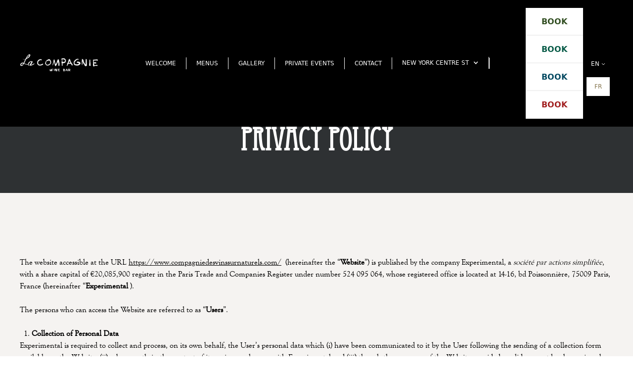

--- FILE ---
content_type: text/html
request_url: https://cvs-experimental.webflow.io/privacy-policy
body_size: 14542
content:
<!DOCTYPE html><!-- Last Published: Fri Jan 09 2026 13:18:34 GMT+0000 (Coordinated Universal Time) --><html data-wf-domain="cvs-experimental.webflow.io" data-wf-page="67b6fab9a796bd75e3a04551" data-wf-site="67b6fab9a796bd75e3a04535" lang="en"><head><meta charset="utf-8"/><title>Privacy Policy</title><meta content="Privacy Policy" property="og:title"/><meta content="Privacy Policy" property="twitter:title"/><meta content="width=device-width, initial-scale=1" name="viewport"/><link href="https://cdn.prod.website-files.com/67b6fab9a796bd75e3a04535/css/cvs-experimental.shared.463e7b0c3.min.css" rel="stylesheet" type="text/css" integrity="sha384-Rj57DDx2lBSnPp+ql/XxDphmxGS2cA9FhsofNMaMIVCrgSdkICohCCvZC3uTHuHS" crossorigin="anonymous"/><link href="https://fonts.googleapis.com" rel="preconnect"/><link href="https://fonts.gstatic.com" rel="preconnect" crossorigin="anonymous"/><script src="https://ajax.googleapis.com/ajax/libs/webfont/1.6.26/webfont.js" type="text/javascript"></script><script type="text/javascript">WebFont.load({  google: {    families: ["Open Sans:300,300italic,400,400italic,600,600italic,700,700italic,800,800italic"]  }});</script><script type="text/javascript">!function(o,c){var n=c.documentElement,t=" w-mod-";n.className+=t+"js",("ontouchstart"in o||o.DocumentTouch&&c instanceof DocumentTouch)&&(n.className+=t+"touch")}(window,document);</script><link href="https://cdn.prod.website-files.com/67b6fab9a796bd75e3a04535/67b6fab9a796bd75e3a045db_Design%20sans%20titre%20(21).jpg" rel="shortcut icon" type="image/x-icon"/><link href="https://cdn.prod.website-files.com/67b6fab9a796bd75e3a04535/67b6fab9a796bd75e3a045dc_Design%20sans%20titre%20(22).png" rel="apple-touch-icon"/><link href="https://www.compagniewinebar.com/privacy-policy" rel="canonical"/><script type="application/ld+json">
{
  "@context": "https://schema.org",
  "@type": "WebPage",
  "name": "Privacy Policy",
  "url": "https://www.compagniewinebar.com/privacy-policy",
  "inLanguage": "en",
  "description": "Privacy Policy detailing personal data collection, processing, user rights, data retention, cookies, and GDPR compliance.",
  "about": {
    "@type": "Organization",
    "name": "Experimental",
    "address": {
      "@type": "PostalAddress",
      "streetAddress": "14-16, boulevard Poissonnière",
      "addressLocality": "Paris",
      "postalCode": "75009",
      "addressCountry": "FR"
    },
    "email": "gdpr@expegroup.com",
    "url": "https://www.experimentalgroup.com/"
  }
}
</script>
<script src="https://www.google.com/recaptcha/api.js" type="text/javascript"></script><!-- Google Tag Manager -->
<script>(function(w,d,s,l,i){w[l]=w[l]||[];w[l].push({'gtm.start':
new Date().getTime(),event:'gtm.js'});var f=d.getElementsByTagName(s)[0],
j=d.createElement(s),dl=l!='dataLayer'?'&l='+l:'';j.async=true;j.src=
'https://www.googletagmanager.com/gtm.js?id='+i+dl;f.parentNode.insertBefore(j,f);
})(window,document,'script','dataLayer','GTM-TMRBQBCC');</script>
<!-- End Google Tag Manager -->

<script type="application/ld+json">
{
  "@context": "https://schema.org",
  "@type": "WebSite",
  "name": "Compagnie Wine Bar",
  "url": "https://www.compagniewinebar.com",
  "inLanguage": "fr",
  "potentialAction": {
    "@type": "SearchAction",
    "target": "https://www.compagniewinebar.com/recherche?q={search_term_string}",
    "query-input": "required name=search_term_string"
  }
}
</script>

<script type="application/ld+json">
{
  "@context": "https://schema.org",
  "@type": "Restaurant",
  "name": "Compagnie Wine Bar Paris",
  "description": "Bar à vins chaleureux à Paris proposant une large sélection de vins et tapas maison dans une ambiance conviviale.",
  "address": {
    "@type": "PostalAddress",
    "streetAddress": "12 Rue du Faubourg Saint-Antoine",
    "postalCode": "75012",
    "addressLocality": "Paris",
    "addressCountry": "FR"
  },
  "telephone": "+33 1 23 45 67 89",
  "url": "https://www.compagniewinebar.com/paris",
  "servesCuisine": "Française, Tapas, Bar à vins",
  "priceRange": "€€",
  "openingHoursSpecification": [
    {
      "@type": "OpeningHoursSpecification",
      "dayOfWeek": [
        "Monday",
        "Tuesday",
        "Wednesday",
        "Thursday",
        "Friday",
        "Saturday",
        "Sunday"
      ],
      "opens": "18:00",
      "closes": "01:00"
    }
  ],
  "acceptsReservations": "True",
  "hasMenu": "https://www.compagniewinebar.com/menu"
}
</script>
</head><body><div class="page-wrapper"><div class="global-styles w-embed"><style>

/* Make text look crisper and more legible in all browsers */
body {
  -webkit-font-smoothing: antialiased;
  -moz-osx-font-smoothing: grayscale;
  font-smoothing: antialiased;
  text-rendering: optimizeLegibility;
}

/* Focus state style for keyboard navigation for the focusable elements */
*[tabindex]:focus-visible,
  input[type="file"]:focus-visible {
   outline: 0.125rem solid #4d65ff;
   outline-offset: 0.125rem;
}

/* Get rid of top margin on first element in any rich text element */
.w-richtext > :not(div):first-child, .w-richtext > div:first-child > :first-child {
  margin-top: 0 !important;
}

/* Get rid of bottom margin on last element in any rich text element */
.w-richtext>:last-child, .w-richtext ol li:last-child, .w-richtext ul li:last-child {
	margin-bottom: 0 !important;
}

/* Prevent all click and hover interaction with an element */
.pointer-events-off {
	pointer-events: none;
}

/* Enables all click and hover interaction with an element */
.pointer-events-on {
  pointer-events: auto;
}

/* Create a class of .div-square which maintains a 1:1 dimension of a div */
.div-square::after {
	content: "";
	display: block;
	padding-bottom: 100%;
}

/* Make sure containers never lose their center alignment */
.container-medium,.container-small, .container-large {
	margin-right: auto !important;
  margin-left: auto !important;
}

/* 
Make the following elements inherit typography styles from the parent and not have hardcoded values. 
Important: You will not be able to style for example "All Links" in Designer with this CSS applied.
Uncomment this CSS to use it in the project. Leave this message for future hand-off.
*/
/*
a,
.w-input,
.w-select,
.w-tab-link,
.w-nav-link,
.w-dropdown-btn,
.w-dropdown-toggle,
.w-dropdown-link {
  color: inherit;
  text-decoration: inherit;
  font-size: inherit;
}
*/

/* Apply "..." after 3 lines of text */
.text-style-3lines {
	display: -webkit-box;
	overflow: hidden;
	-webkit-line-clamp: 3;
	-webkit-box-orient: vertical;
}

/* Apply "..." after 2 lines of text */
.text-style-2lines {
	display: -webkit-box;
	overflow: hidden;
	-webkit-line-clamp: 2;
	-webkit-box-orient: vertical;
}

/* Adds inline flex display */
.display-inlineflex {
  display: inline-flex;
}

/* These classes are never overwritten */
.hide {
  display: none !important;
}

@media screen and (max-width: 991px) {
    .hide, .hide-tablet {
        display: none !important;
    }
}
  @media screen and (max-width: 767px) {
    .hide-mobile-landscape{
      display: none !important;
    }
}
  @media screen and (max-width: 479px) {
    .hide-mobile{
      display: none !important;
    }
}
 
.margin-0 {
  margin: 0rem !important;
}
  
.padding-0 {
  padding: 0rem !important;
}

.spacing-clean {
padding: 0rem !important;
margin: 0rem !important;
}

.margin-top {
  margin-right: 0rem !important;
  margin-bottom: 0rem !important;
  margin-left: 0rem !important;
}

.padding-top {
  padding-right: 0rem !important;
  padding-bottom: 0rem !important;
  padding-left: 0rem !important;
}
  
.margin-right {
  margin-top: 0rem !important;
  margin-bottom: 0rem !important;
  margin-left: 0rem !important;
}

.padding-right {
  padding-top: 0rem !important;
  padding-bottom: 0rem !important;
  padding-left: 0rem !important;
}

.margin-bottom {
  margin-top: 0rem !important;
  margin-right: 0rem !important;
  margin-left: 0rem !important;
}

.padding-bottom {
  padding-top: 0rem !important;
  padding-right: 0rem !important;
  padding-left: 0rem !important;
}

.margin-left {
  margin-top: 0rem !important;
  margin-right: 0rem !important;
  margin-bottom: 0rem !important;
}
  
.padding-left {
  padding-top: 0rem !important;
  padding-right: 0rem !important;
  padding-bottom: 0rem !important;
}
  
.margin-horizontal {
  margin-top: 0rem !important;
  margin-bottom: 0rem !important;
}

.padding-horizontal {
  padding-top: 0rem !important;
  padding-bottom: 0rem !important;
}

.margin-vertical {
  margin-right: 0rem !important;
  margin-left: 0rem !important;
}
  
.padding-vertical {
  padding-right: 0rem !important;
  padding-left: 0rem !important;
}

</style></div><div class="main-wrapper background-color-white-smoke"><div data-animation="default" data-collapse="medium" data-duration="400" data-easing="ease" data-easing2="ease" role="banner" class="navbar w-nav"><div class="nav-container"><a href="/" class="brand w-nav-brand"><img src="https://cdn.prod.website-files.com/67b6fab9a796bd75e3a04535/67b6fab9a796bd75e3a045c6_LOGO%20VECTOR%20white-01.png" loading="lazy" sizes="(max-width: 479px) 98vw, (max-width: 3354px) 100vw, 3354px" srcset="https://cdn.prod.website-files.com/67b6fab9a796bd75e3a04535/67b6fab9a796bd75e3a045c6_LOGO%2520VECTOR%2520white-01-p-500.png 500w, https://cdn.prod.website-files.com/67b6fab9a796bd75e3a04535/67b6fab9a796bd75e3a045c6_LOGO%2520VECTOR%2520white-01-p-800.png 800w, https://cdn.prod.website-files.com/67b6fab9a796bd75e3a04535/67b6fab9a796bd75e3a045c6_LOGO%2520VECTOR%2520white-01-p-1080.png 1080w, https://cdn.prod.website-files.com/67b6fab9a796bd75e3a04535/67b6fab9a796bd75e3a045c6_LOGO%2520VECTOR%2520white-01-p-1600.png 1600w, https://cdn.prod.website-files.com/67b6fab9a796bd75e3a04535/67b6fab9a796bd75e3a045c6_LOGO%2520VECTOR%2520white-01-p-2000.png 2000w, https://cdn.prod.website-files.com/67b6fab9a796bd75e3a04535/67b6fab9a796bd75e3a045c6_LOGO%2520VECTOR%2520white-01-p-2600.png 2600w, https://cdn.prod.website-files.com/67b6fab9a796bd75e3a04535/67b6fab9a796bd75e3a045c6_LOGO%2520VECTOR%2520white-01-p-3200.png 3200w, https://cdn.prod.website-files.com/67b6fab9a796bd75e3a04535/67b6fab9a796bd75e3a045c6_LOGO%20VECTOR%20white-01.png 3354w" alt="" class="brand-img"/></a><nav role="navigation" class="nav-menu w-nav-menu"><a href="/" class="nav-link is-mobiile w-nav-link">HOME</a><a href="#" class="nav-link w-nav-link">WELCOME</a><a href="#" class="nav-link w-nav-link">MENUS</a><a href="#" class="nav-link w-nav-link">GALLERY</a><a href="#" class="nav-link w-nav-link">PRIVATE EVENTS</a><a href="#" class="nav-link w-nav-link">CONTACT</a><div data-hover="false" data-delay="0" class="nav-link-drop is-dropdown w-dropdown"><div class="nav-link-drop-02 is-drop w-dropdown-toggle"><div class="w-icon-dropdown-toggle"></div><div>NEW YORK CENTRE ST</div></div><nav class="dropdown-list w-dropdown-list"><a href="/paris" class="dropdown-link w-dropdown-link">PARIS</a><a href="/london" class="dropdown-link w-dropdown-link">LONDON</a><a href="/nyc" class="dropdown-link w-dropdown-link">NEW YORK CENTRE ST</a><a href="/nyc-flat-iron" class="dropdown-link w-dropdown-link">NEW YORK FLATIRON</a></nav></div></nav><div class="nav-block"><div class="nav-block-wrapper"><div class="nav-block-button"><a data-w-id="a472ee05-f3fc-7ac4-9228-ea9a617bc3f6" href="#" class="button is-mobile is-paris w-button">Book</a><a data-w-id="b18ea16f-37e6-9dbc-fec8-31348266a632" href="#" class="button is-mobile is-london w-button">Book</a><a data-w-id="e80bfa33-3a5c-789b-0209-1edde45630a5" href="#" class="button is-mobile is-nyc w-button">Book</a><a data-w-id="4a1f832b-07ae-b738-e94b-cde10cb4427d" href="#" class="button is-mobile is-flat w-button">Book</a></div><div class="wg-element-wrapper sw5"><div data-hover="true" data-delay="300" data-w-id="eca60b87-a91b-cb57-d0e5-31b52be890ca" class="wg-dropdown-1-2 w-dropdown"><div lang="fr" class="wg-dd-1-togle-2 w-dropdown-toggle"><div>Fr</div><div class="wg-dd-1-icon w-embed"><svg width="8" height="5" viewBox="0 0 8 5" fill="none" xmlns="http://www.w3.org/2000/svg">
<path d="M7.10059 1L4.10059 4L1.10059 1" stroke="currentcolor"/>
</svg></div></div><nav class="wg-dd-1-list-2 w-dropdown-list"><a href="#" lang="en" data-w-id="eca60b87-a91b-cb57-d0e5-31b52be890d0" class="wg-dropdown-1-link-2 w-dropdown-link">En</a></nav></div></div></div></div><a data-w-id="a472ee05-f3fc-7ac4-9228-ea9a617bc3f8" href="#" class="navbar_menu-wrapper w-inline-block"><img src="https://cdn.prod.website-files.com/67b6fab9a796bd75e3a04535/67b6fab9a796bd75e3a04575_wanderlust-menu.svg" loading="lazy" alt="Menu icon" class="navbar_icon-close"/><img src="https://cdn.prod.website-files.com/6101eab9dca90436f61c5d5b/6103789c6569c03d4240c036_wanderlust-close-icon.svg" loading="lazy" alt="" class="navbar_icon-open"/></a></div></div><div class="section_legal-header"><div class="padding-global"><div class="container-large"><div class="legal-header-flex"><h1 class="heading-style-h1 text-color-white">PRIVACY POLICY</h1></div></div></div></div><div class="section_legal-text"><div class="padding-global"><div class="container-large"><div class="legal-rich-text w-richtext"><p>The website accessible at the URL <a href="https://www.compagniedesvinssurnaturels.com/">https://www.compagniedesvinssurnaturels.com/</a>  (hereinafter the “<strong>Website</strong>”) is published by the company Experimental, a <em>société par actions simplifiée</em>, with a share capital of €20,085,900 register in the Paris Trade and Companies Register under number 524 095 064, whose registered office is located at 14-16, bd Poissonnière, 75009 Paris, France (hereinafter “<strong>Experimental </strong>).</p><p>‍</p><p>The persons who can access the Website are referred to as “<strong>Users</strong>”.</p><p>‍</p><ol role="list"><li><strong>Collection of Personal Data</strong></li></ol><p>Experimental is required to collect and process, on its own behalf, the User’s personal data which (i) have been communicated to it by the User following the sending of a collection form available on the Website, (ii) subsequently in the context of its various exchanges with Experimental and (iii) though the mere use of the Website provided a valid consent has been given by the User.</p><p>Experimental will not process any personal data other than those described in this privacy policy (hereinafter the “<strong>Privacy Policy</strong>”) without the express consent of the User.</p><p>‍</p><ol start="2" role="list"><li><strong>Legal Basis for Processing</strong></li></ol><p>In accordance with the applicable legislation on the protection of personal, the processing of personal data implemented by Experimental is based on one of the following legal bases.</p><p>‍</p><p><strong>2.1 The performance of the contractual relations of Experimental with the Users</strong></p><p>The personal data collected and processed by Experimental in this context are necessary for the performance of these contracts, the purposes of which are specified in Article 4 – “<em>Purposes of the processing”</em> hereunder.</p><p>‍<strong>2.2 User’ consent</strong></p><p>When Users browse the Website, Experimental may read and/or write trackers on their device (e.g., computer, mobile device).</p><p>Before installing cookies on the User’s device, Experimental collects the User’s consent through a “cookie banner”.</p><p>‍<strong>2.3 Compliance with a legal obligation to which Experimental is subject</strong></p><p>The processing of User’s personal data implemented by Experimental may be imposed by a legal obligation (e.g., Decree No. 2011-219 of February 2011 on the retention of the data identifying any person who has contributed to the creation of online content).</p><p>‍<strong>2.4 Legitimate interest of Experimental </strong></p><p>Experimental may have a legitimate interest authorizing it to collect and process the personal data of Users who visit the Website (e.g., implementation of commercial prospecting operations with its prospects). In this context, Experimental ensures that the processing implemented is necessary for the achievement of its legitimate interest and that it does not infringe the interests and fundamental rights of Users.</p><p>‍</p><ol start="3" role="list"><li><strong>Categories of Personal Data Collected and Processed</strong></li></ol><p>Experimental may collect, store and process the following categories of personal data:</p><p>3.1 identification data (e.g., name, surname, date of birth);</p><p>3.2 contact data (e.g., phone number, e-mail address, postal address);</p><p>3.3 economic and financial information (e.g., card number, transaction details);</p><p>3.4 personal life and lifestyle data;</p><p>3.5 Experimental may collect information related to the User’s meal preferences, which could indirectly give indications regarding the User’s religious beliefs, ethnic origin or health status and thus qualify as sensitive data under Article 9 of the GDPR. Such data would only be gathered when the User willingly decides to formulate a specific request in this respect;</p><p>3.6 data related to professional life (e.g., curriculum vitae);</p><p>3.7 location data (e.g., GPS);</p><p>3.8 connection data (e.g., IP address, logs).</p><p>Experimental does not collect any information relating to political opinions, morals, sexual orientation or genetic characteristics.</p><p>‍</p><ol start="4" role="list"><li><strong>Purpose of the Processing</strong></li></ol><p>The processing of User’s personal data by Experimental is necessary to enable it to accomplish the following purpose.</p><p>‍</p><ol role="list"><li><strong>Processing for the purpose of online booking</strong></li></ol><ul role="list"><li>optimization of the Website for the Users’ browsing;</li><li>creation of a customer account by Users on the Website;</li><li>confirm and process the User’s reservation in one of the Experimental establishments;</li><li>process the payment of the reservation in one of the Experimental establishments;</li><li>sending confirmation or message prior to the arrival of the User;</li><li>conduct a customer satisfaction survey.</li></ul><p>‍</p><ol start="2" role="list"><li><strong>Processing for the purpose of managing applications</strong></li></ol><p>The processing of personal data of the User by Experimental is necessary if the User access the job application service :</p><p>‍</p><ul role="list"><li>receipt of job applications;</li><li>recruitment of a candidate.</li></ul><p>‍</p><ol start="3" role="list"><li><strong>Processing for the purpose of sending the newsletter and marketing communication</strong></li></ol><ul role="list"><li>sending Experimental newsletter, the User may unsubscribe at any time from any marketing message by clicking on the unsubscribe link at the end of said message;</li><li>measurement statistics and marketing analysis;</li><li>communication with a User who fills in a contact form on the Website;</li><li>constitution of a file of customers and prospects;</li><li>informing Users in the event of changes affecting the services offered via the Website.</li></ul><p>‍</p><ol start="4" role="list"><li><strong>Processing for the purpose of rights management</strong></li></ol><ul role="list"><li>prevention and fight against fraud during the payment of the order;</li><li>management of disputes;</li><li>to comply with a legal requirement or in the context of legal proceedings or litigation;</li><li>informing Users in the event of changes affecting the services offered via the Website;</li><li>management of requests to exercise the rights.</li></ul><p>‍</p><ol start="5" role="list"><li><strong>Rights of the Data Subjects</strong></li></ol><p>Users have a right of access, modification, opposition, limitation, portability, rectification to define guidelines for the fate of their data after their death and deletion of their personal data, the latter being subject to compliance with the following rules:</p><p>‍</p><p>5.1 The request is made by the person concerned and is attached to a copy or a current identity document;</p><p>5.2 The request must be made in writing to the following address: gdpr@expegroup.com</p><p>For the purpose of the right to data portability, the information requested by the User will be provided to him/her in electronic form, unless expressly requested otherwise.</p><p>With regard to the right to the deletion of the User&#x27;s personal data, this will not be applicable in cases where the processing is implemented to meet a legal obligation.</p><p>‍</p><ol start="6" role="list"><li><strong>Data Retention </strong></li></ol><p>The User’s personal data in relation to a request for information on the services offered by Experimental (e.g., name, surname, email address) are kept for a period of three (3) years from their collection.</p><p>The statistical data of audience measurements are not kept for a period longer than thirteen (13) months. </p><p>In the event of litigation, all information, documents, and exhibits containing the User’s personal data tending to establish the disputed facts may be kept for the duration of the proceedings, including for a period longer than those indicated above.</p><p>Some data may be archived beyond the periods provided for the needs of research, the establishment and prosecution of criminal offenses for the sole purpose of providing the judicial authority with these data as necessary.</p><p>Archiving implies that these data are anonymized and can no longer be consulted online but are extracted and stored on an independent and secure support.</p><p>‍</p><ol start="7" role="list"><li><strong>Data Recipient</strong></li></ol><p>The User’s personal data collected and processed by Experimental are communicated to the following recipients for the sole purpose described above.</p><p>‍</p><p><strong>7.1 Internal services of Experimental</strong></p><p>Experimental shares Users’ Personal Data with its internal departments, solely for the purpose defined in Article 4 above for which they are authorized.</p><p>The members of the internal department who process Users’ personal data are subject to an obligation of confidentiality regarding such data.</p><p>‍</p><p><strong>7.2 Affiliates of Experimental</strong></p><p>Experimental shares Users’ personal data with its affiliates, strictly for the purpose of:</p><ol role="list"><li>Managing reservations, privatization requests and group reservations in each establishment managed by a subsidiary;</li><li>Managing applications for job vacancies in each establishment managed by a subsidiary.</li></ol><p>In accordance with European and French legislation on the protection of personal data (European Regulation No. 2016/679 of April 27, 2016, on the protection of personal data, and the French Data Protection Act No. 78-17 of January 6, 1978), the subsidiaries of the Experimental process User’s personal data.</p><p>‍</p><p><strong>7.3 Third party suppliers and service providers</strong></p><p>Experimental may transfer temporarily and securely to third parties some of the User’s personal data when necessary:</p><ol role="list"><li>the operation and maintenance of the Website (e.g., Influence Society); </li><li>partners with whom Experimental have contracted to enable the execution of its contacts with Users (e.g., Synxis, Zenchef, OTAs);</li><li>partners with whom Experimental have contracted to enable it to manage its customers and prospects (e.g., advertising platforms, Sendethic, Influence Society);</li><li>some regulated professionals such as accountants, auditors or lawyers.</li></ol><p>As such, when the third party concerned is located outside the European Union, or in a country that does not have adequate regulation within the meaning of the GDPR, Experimental provides a framework for its contractual relationship with third party by implementing an appropriate contractual arrangement.</p><p>‍</p><p><strong>7.4 Administrative and judicial authorities</strong></p><p>Only in cases where such disclosure is required by a legal obligation, Experimental will disclose user’s personal data to the administrative or judicial authorities that require it.</p><p>‍</p><p>‍</p><ol start="8" role="list"><li><strong>Cookies</strong></li></ol><p>Experimental also uses web analytics cookies to better understand User behavior. These tools collect information and generate reports on Website usage statistics without Users necessarily being personally identified by the third party providing the cookie (e.g., Google).</p><p>In addition to generating reports on Website usage statistics, these audience analysis cookies also make it possible, in combination with certain other advertising cookies (placed by third-party website and/or content when accessed by the User), to display more relevant ads on the Website.</p><p>‍</p><p><strong>8.1 Refusing cookies</strong></p><p>Each User has the possibility of refusing cookies by configuring their Internet browser:</p><ul role="list"><li>InternetExplorer™: <a href="http://windows.microsoft.com/fr-fr/internet-explorer/use-tracking-protection#ie=ie-11">http://windows.microsoft.com/fr-fr/internet-explorer/use-tracking-protection#ie=ie-11</a></li><li>Safari™: <a href="http://support.apple.com/kb/PH11952">http://support.apple.com/kb/PH11952</a> ;</li><li>Chrome™: <a href="https://support.google.com/chrome/answer/114836">https://support.google.com/chrome/answer/114836</a>? ;</li><li>Firefox™: <a href="https://support.mozilla.org/fr/kb/comment-activer-option-ne-pas-pister">https://support.mozilla.org/fr/kb/comment-activer-option-ne-pas-pister</a>;</li><li>Opera™: <a href="http://help.opera.com/Windows/12.10/fr/notrack.html">http://help.opera.com/Windows/12.10/fr/notrack.html</a>;</li><li>Edge™: <a href="https://privacy.microsoft.com/en-us/windows-10-microsoft-edge-and-privacy">https://privacy.microsoft.com/en-us/windows-10-microsoft-edge-and-privacy</a>.</li></ul><p>‍</p><p><strong>8.2 Partners </strong></p><p>The following partners may use cookies : </p><ul role="list"><li>Google : Analytics ; Ads</li><li>Meta : Facebook Pixel</li><li>Quicktext : Chatbot Velma</li><li>Synxis : Booking Engine</li><li><a href="https://www.influence-society.com/" target="_blank">Influence Society</a></li></ul><p>‍</p><ol start="9" role="list"><li><strong>Statistical Use of Anonymous Data</strong></li></ol><p>As part of its activity, Experimental collects, processes and stores statistical data relating to the use of the Website and relating to the activities of Users.</p><p>This utilization data which may be transmitted to third parties, is anonymous and does not allow for the identification of Users, even indirectly.</p><p>‍</p><p>‍<strong> Modification of the Privacy Policy</strong></p><p>Experimental has the right to make, at any time, any changes to the Privacy Policy that it deems necessary and useful.</p><p>In case of modification of the Privacy Policy, Experimental undertakes to make the User accept the new Privacy Policy again when the User accesses the Website.</p><p>The Privacy Policy will also be accessible by the User on the Website.</p></div></div></div></div><div class="footer-3"><div class="page-padding"><div class="container-large"><div class="footer-wrapper-3-2"><div class="footer-row-left-3 is-02"><div class="footer-row-block-3 is-02"><div class="footer-block-3 margin-right"><img src="https://cdn.prod.website-files.com/67b6fab9a796bd75e3a04535/67ff9568c6cf47cb40e549a8_EXPERIMENTAL_LOGO_RVB_BLANC.png" width="423" sizes="(max-width: 479px) 100vw, 423px" loading="lazy" alt="" srcset="https://cdn.prod.website-files.com/67b6fab9a796bd75e3a04535/67ff9568c6cf47cb40e549a8_EXPERIMENTAL_LOGO_RVB_BLANC-p-500.png 500w, https://cdn.prod.website-files.com/67b6fab9a796bd75e3a04535/67ff9568c6cf47cb40e549a8_EXPERIMENTAL_LOGO_RVB_BLANC-p-800.png 800w, https://cdn.prod.website-files.com/67b6fab9a796bd75e3a04535/67ff9568c6cf47cb40e549a8_EXPERIMENTAL_LOGO_RVB_BLANC-p-1080.png 1080w, https://cdn.prod.website-files.com/67b6fab9a796bd75e3a04535/67ff9568c6cf47cb40e549a8_EXPERIMENTAL_LOGO_RVB_BLANC-p-1600.png 1600w, https://cdn.prod.website-files.com/67b6fab9a796bd75e3a04535/67ff9568c6cf47cb40e549a8_EXPERIMENTAL_LOGO_RVB_BLANC-p-2000.png 2000w, https://cdn.prod.website-files.com/67b6fab9a796bd75e3a04535/67ff9568c6cf47cb40e549a8_EXPERIMENTAL_LOGO_RVB_BLANC-p-2600.png 2600w, https://cdn.prod.website-files.com/67b6fab9a796bd75e3a04535/67ff9568c6cf47cb40e549a8_EXPERIMENTAL_LOGO_RVB_BLANC-p-3200.png 3200w, https://cdn.prod.website-files.com/67b6fab9a796bd75e3a04535/67ff9568c6cf47cb40e549a8_EXPERIMENTAL_LOGO_RVB_BLANC.png 8868w" class="footer-logo-3"/><div class="footer-city-block"><a href="https://www.experimentalgroup.com/destinations/london" target="_blank" class="footer-city-link-2">LONDON</a><a href="https://www.experimentalgroup.com/destinations/paris" target="_blank" class="footer-city-link-2">PARIS</a><a href="https://www.experimentalgroup.com/destinations/menorca" target="_blank" class="footer-city-link-2">MENORCA</a><a href="https://www.experimentalgroup.com/destinations/new-york" target="_blank" class="footer-city-link-2">NEW YORK</a><a href="https://www.experimentalgroup.com/destinations/verbier" target="_blank" class="footer-city-link-2">VERBIER</a><a href="https://www.experimentalgroup.com/destinations/ibiza" target="_blank" class="footer-city-link-2">IBIZA</a><a href="https://www.experimentalgroup.com/destinations/venice" target="_blank" class="footer-city-link-2">VENICE</a><a href="https://www.experimentalgroup.com/destinations/cotswolds" target="_blank" class="footer-city-link-2">Cotswolds</a><a href="https://www.experimentalgroup.com/destinations/biarritz" target="_blank" class="footer-city-link-2">BIARRITZ</a><a href="https://fr.experimentalgroup.com/destinations/cannes" target="_blank" class="footer-city-link-2">CANNES</a><a href="https://www.experimentalgroup.com/destinations/val-disere" target="_blank" class="footer-city-link-2">VAL D&#x27;ISERE</a></div></div><div class="footer-block-3"><h4 class="footer-title-3-2">Company</h4><a href="https://www.experimentalgroup.com/about-us" target="_blank" class="footer-link-3-2">About </a><a href="https://www.experimentalgroup.com/work-with-us" target="_blank" class="footer-link-3-2">Careers</a><a href="https://www.experimentalgroup.com/contact" target="_blank" class="footer-link-3-2">Press &amp; Media</a><a href="https://www.experimentalgroup.com/contact" target="_blank" class="footer-link-3-2">Contact Us</a></div></div><div class="footer-block-form-3-2"><div class="footer-form-text-3-2">Signup to our Newsletter</div><div class="hide w-embed w-script"><div id="formContainer_BsVgKtnrSyITqQZ"></div>
<script src="https://public.message-business.com/Javascript/form/MB_Form_JsApp.js?v=BsVgKtnrSyITqQZ"></script>
<script>
var OperationId = '7';
var CurrentLocation = window.location.hostname.toLowerCase();
if (CurrentLocation.indexOf('fr.') === 0) {
  OperationId = '6'
} else if (CurrentLocation.indexOf('es.') === 0) {
  OperationId = '11';
} else if (CurrentLocation.indexOf('it.') === 0) {
  OperationId = '12';
}
var seNewsletterForm = new MB_Form_JsApp();
seNewsletterForm.ContainerId = "formContainer_BsVgKtnrSyITqQZ";
seNewsletterForm.AccountId = "56836";
seNewsletterForm.OperationId = OperationId; 
seNewsletterForm.OperationType = "form"; 
seNewsletterForm.OnSubmitEnd = function() {
    formContainer_BsVgKtnrSyITqQZ_styles();
    var form = document.getElementById('formContainer_BsVgKtnrSyITqQZ');
    var errorContainer = form.getElementsByClassName('formErrorContainer');
    if(errorContainer.length > 0) {
    form.getElementsByClassName('formFooterContainer')[0].appendChild(errorContainer[0]);
    }
};
seNewsletterForm.OnLoadEnd = function() {
    formContainer_BsVgKtnrSyITqQZ_styles();
};
seNewsletterForm.Init();
function formContainer_BsVgKtnrSyITqQZ_styles(){
    var form = document.getElementById('formContainer_BsVgKtnrSyITqQZ');
    var inputs= form.getElementsByClassName("formText");
    var i;
    for (i = 0; i < inputs.length; i++) {
      var label = inputs[i].getElementsByTagName('label')[0];
      var inputContainer = inputs[i].getElementsByClassName("formTextInput")[0];
      var input = inputContainer.getElementsByTagName("input")[0];
      input.setAttribute('placeholder', label.innerHTML);
    } 
    var firstOptinUrl = document.getElementById('formItem-mbtext-35');
    if(typeof firstOptinUrl !== 'undefined' && firstOptinUrl !== null) {
      firstOptinUrl.value = window.location.hostname.toLowerCase();
    }
    
    var lastOptinUrl = document.getElementById('formItem-mbtext-36');
    if(typeof lastOptinUrl !== 'undefined' && lastOptinUrl !== null) {
      lastOptinUrl.value = window.location.hostname.toLowerCase();
    }
}
</script>
<style>
#formContainer_BsVgKtnrSyITqQZ .formHeader { display : none; }
#formContainer_BsVgKtnrSyITqQZ form {display: block;} 
#formContainer_BsVgKtnrSyITqQZ .formTextInput input {font-size: 14px;text-align:center;margin-bottom: 10px;line-height: 1.42857143;color: #333;width: 100%;height: 60px;padding: 8px 12px 8px 20px;border: 1px #000;border-radius: 0;background-color: hsla(0,0%,100%,.96);font-family: 'Open Sans',sans-serif;}
#formContainer_BsVgKtnrSyITqQZ .formText{margin-right:0; width:auto;}
#formContainer_BsVgKtnrSyITqQZ .formPager {margin-bottom: 10px;}
#formContainer_BsVgKtnrSyITqQZ .formSubmit a {width:100%;cursor:pointer; text-decoration:none;text-transform:uppercase;height: 60px;line-height: 42px;border-style: none none none solid;border-color: #000;background-color: #fff;-webkit-transition: all .3s ease;transition: all .3s ease;color: #000;font-weight: 700;display: inline-block;font-family: 'Open Sans',sans-serif;padding: 9px 25px;border-width: 1px;}
#formContainer_BsVgKtnrSyITqQZ .formSubmit a:hover,
#formContainer_BsVgKtnrSyITqQZ .formSubmit a:focus {background:#1d4868;color:#fff;}
#formContainer_BsVgKtnrSyITqQZ .formContent .formErrorContainer,
#formContainer_BsVgKtnrSyITqQZ .formTextLabel,
#formContainer_BsVgKtnrSyITqQZ .formFooter {display:none;}
#formContainer_BsVgKtnrSyITqQZ .formFooterContainer {display:block;}
#formContainer_BsVgKtnrSyITqQZ .formErrorMessage {text-align:left; color:#df0000;font-weight:bold;font-family: 'Open Sans',sans-serif;margin-bottom:10px;}
#formContainer_BsVgKtnrSyITqQZ input::-webkit-input-placeholder{font-size:14px; color: #999;opacity: 1; }
#formContainer_BsVgKtnrSyITqQZ input::-moz-placeholder{font-size:14px; color: #999;opacity: 1;}
#formContainer_BsVgKtnrSyITqQZ input:-moz-placeholder{font-size:14px; color: #999;opacity: 1;}
#formContainer_BsVgKtnrSyITqQZ input::-ms-input-placeholder{font-size:14px; color: #999;opacity: 1;}
#formContainer_BsVgKtnrSyITqQZ input:-ms-input-placeholder{font-size:14px; color: #999;opacity: 1; }
#formContainer_BsVgKtnrSyITqQZ input::placeholder{font-size:14px; color: #999;opacity: 1; }
#formContainer_BsVgKtnrSyITqQZ .formCompleted {width:100%;background-color: #225732;font-family: 'Open Sans',sans-serif;color: #fff;padding: 20px;font-size: 14px;font-weight: 400;line-height: 20px;display: inline-block;}
@media screen and (min-width:768px){
  #formContainer_BsVgKtnrSyITqQZ .formTextInput input {width: 210px;text-align:left;}
  #formContainer_BsVgKtnrSyITqQZ .formSubmit a {width:auto;}
  #formContainer_BsVgKtnrSyITqQZ form {display: flex;align-items: center;justify-content: left;flex-wrap: wrap;} 
  #formContainer_BsVgKtnrSyITqQZ .formCompleted {width:auto;}
}
@media screen and (min-width:999px){
  #formContainer_BsVgKtnrSyITqQZ .formTextInput input {width: 360px;}
}

.formSubmitHiddenInput {
  width: 0px !important;
}

</style></div><div class="footer-form-block-3 w-form"><form id="wf-form-Newsletter---Paris" name="wf-form-Newsletter---Paris" data-name="Newsletter - Paris" method="get" data-w-id="d8c258bd-2456-22b5-e05f-89335da3912c" class="layout-vertical-small" data-wf-page-id="67b6fab9a796bd75e3a04551" data-wf-element-id="d8c258bd-2456-22b5-e05f-89335da3912c"><div class="footer-form-3"><input class="footer-field-form-3 w-input" maxlength="256" name="Email" data-name="Email" placeholder="email address" type="email" id="Email" required=""/><input type="submit" data-wait="Please wait..." class="footer-submit-3 w-button" value="Subscribe"/></div><div class="recaptcha_wrapper"><div data-sitekey="6LcrMd0qAAAAAJdcptYETvclJXcQjgEHuuiX3TzV" class="w-form-formrecaptcha g-recaptcha g-recaptcha-error g-recaptcha-disabled"></div></div></form><div class="success-message w-form-done"><div>Thank you for registering. Please make sure contact@experimentalgroup.com is saved in your address book for the newsletter not to land in your junk mail.</div></div><div class="w-form-fail"><div>Oops! Something went wrong while submitting the form.</div></div></div><div class="footer-form-block-3 w-form"><form id="wf-form-Newsletter---London" name="wf-form-Newsletter---London" data-name="Newsletter - London" method="get" data-w-id="c42a814e-1d18-da21-2fd2-6065bf1490a7" class="layout-vertical-small" data-wf-page-id="67b6fab9a796bd75e3a04551" data-wf-element-id="c42a814e-1d18-da21-2fd2-6065bf1490a7"><div class="footer-form-3"><input class="footer-field-form-3 w-input" maxlength="256" name="Email" data-name="Email" placeholder="email address" type="email" id="Email-3" required=""/><input type="submit" data-wait="Please wait..." class="footer-submit-3 w-button" value="Subscribe"/></div><div class="recaptcha_wrapper"><div data-sitekey="6LcrMd0qAAAAAJdcptYETvclJXcQjgEHuuiX3TzV" class="w-form-formrecaptcha g-recaptcha g-recaptcha-error g-recaptcha-disabled"></div></div></form><div class="success-message w-form-done"><div>Thank you for registering. Please make sure contact@experimentalgroup.com is saved in your address book for the newsletter not to land in your junk mail.</div></div><div class="w-form-fail"><div>Oops! Something went wrong while submitting the form.</div></div></div><div class="footer-form-block-3 w-form"><form id="wf-form-Newsletter---New-York-Centre-ST" name="wf-form-Newsletter---New-York-Centre-ST" data-name="Newsletter - New York Centre ST" method="get" data-w-id="acf40130-b6f1-05d4-f65f-bd16b37b1873" class="layout-vertical-small" data-wf-page-id="67b6fab9a796bd75e3a04551" data-wf-element-id="acf40130-b6f1-05d4-f65f-bd16b37b1873"><div class="footer-form-3"><input class="footer-field-form-3 w-input" maxlength="256" name="Email" data-name="Email" placeholder="email address" type="email" id="Email-4" required=""/><input type="submit" data-wait="Please wait..." class="footer-submit-3 w-button" value="Subscribe"/></div><div class="recaptcha_wrapper"><div data-sitekey="6LcrMd0qAAAAAJdcptYETvclJXcQjgEHuuiX3TzV" class="w-form-formrecaptcha g-recaptcha g-recaptcha-error g-recaptcha-disabled"></div></div></form><div class="success-message w-form-done"><div>Thank you for registering. Please make sure contact@experimentalgroup.com is saved in your address book for the newsletter not to land in your junk mail.</div></div><div class="w-form-fail"><div>Oops! Something went wrong while submitting the form.</div></div></div><div class="footer-form-block-3 w-form"><form id="wf-form-Newsletter---NYC-Flat-Iron" name="wf-form-Newsletter---NYC-Flat-Iron" data-name="Newsletter - NYC Flat Iron" method="get" data-w-id="7204b0e4-42f6-2de9-594a-4e5b96149b5a" class="layout-vertical-small" data-wf-page-id="67b6fab9a796bd75e3a04551" data-wf-element-id="7204b0e4-42f6-2de9-594a-4e5b96149b5a"><div class="footer-form-3"><input class="footer-field-form-3 w-input" maxlength="256" name="Email" data-name="Email" placeholder="email address" type="email" id="Email-5" required=""/><input type="submit" data-wait="Please wait..." class="footer-submit-3 w-button" value="Subscribe"/></div><div class="recaptcha_wrapper"><div data-sitekey="6LcrMd0qAAAAAJdcptYETvclJXcQjgEHuuiX3TzV" class="w-form-formrecaptcha g-recaptcha g-recaptcha-error g-recaptcha-disabled"></div></div></form><div class="success-message w-form-done"><div>Thank you for registering. Please make sure contact@experimentalgroup.com is saved in your address book for the newsletter not to land in your junk mail.</div></div><div class="w-form-fail"><div>Oops! Something went wrong while submitting the form.</div></div></div></div></div><div class="footer-row-right-3-2"><div class="footer-block-3"><h4 class="footer-title-3-2">PROPERTIES</h4><a href="https://www.henriettahotel.com/" target="_blank" class="footer-link-3-2">Henrietta Experimental</a><a href="https://www.grandsboulevardshotel.com/" target="_blank" class="footer-link-3-2">Grands Boulevards Experimental</a><a href="https://grandpigalle.com/" target="_blank" class="footer-link-3-2">Grand Pigalle Experimental</a><a href="https://www.experimentalmarais.com/" target="_blank" class="footer-link-3-2">Hôtel Experimental Marais</a><a href="https://www.menorcaexperimental.com/" target="_blank" class="footer-link-3-2">Menorca Experimental</a><a href="https://www.experimentalchalet.com/" target="_blank" class="footer-link-3-2">Experimental Chalet Verbier</a><a href="https://www.experimentalchaletvaldisere.com/" target="_blank" class="footer-link-3-2">Experimental Chalet Val d&#x27;Isère</a><a href="https://www.montesolexperimental.com/" target="_blank" class="footer-link-3-2">Montesol Experimental</a><a href="https://www.palazzoexperimental.com/" target="_blank" class="footer-link-3-2">Il Palazzo Experimental</a><a href="https://www.cowleymanorexperimental.com/" target="_blank" class="footer-link-3-2">Cowley Manor Experimental</a><a href="https://www.reginaexperimental.com/" target="_blank" class="footer-link-3-2">Regina Experimental Biarritz</a><a href="https://www.hotel-garage-biarritz.fr/" target="_blank" class="footer-link-3-2">Hôtel Le Garage Biarritz</a><a href="https://www.experimentalcocktailclub.com/" target="_blank" class="footer-link-3-2">Experimental Cocktail Club</a><a href="https://www.prescriptioncocktailclub.com/" target="_blank" class="footer-link-3-2">Prescription Cocktail Club</a><a href="https://www.compagniedesvinssurnaturels.com/" target="_blank" class="footer-link-3-2">La Compagnie Wine Bar</a><a href="https://www.stereocoventgarden.com/" target="_blank" class="footer-link-3-2">STEREO</a><a href="https://www.experimentalbeachibiza.com/" target="_blank" class="footer-link-3-2">Experimental Beach</a><a href="https://www.farm-club.com/" target="_blank" class="footer-link-3-2">Farm Club</a><a href="https://plagebijou.com/fr/" target="_blank" class="footer-link-3-2">Bijou Plage Experimental</a></div><div class="footer-block-3"><h4 class="footer-title-3-2">INFORMATION</h4><a href="/privacy-policy" aria-current="page" class="footer-link-3-2 w--current">Privacy Policy</a><a href="/legal-information" class="footer-link-3-2">Legal Info</a></div></div></div><div class="footer-label"><a href="https://www.influence-society.com/" target="_blank" class="footer-label-link-2 w-inline-block"><div class="footer-label-text-2">Powered by</div><img src="https://cdn.prod.website-files.com/67b6fab9a796bd75e3a04535/67b6fab9a796bd75e3a04596_InfluenceSociety.webp" alt="logo influence society experimental beach Ibiza" loading="lazy" class="footer-label-logo"/></a></div></div></div></div></div><div cookie-duration="0" udesly-cookie-bar="cookie-bar" class="popup-cookie"><p id="cookies-popup-text" class="cookie-par">By continuing to browse this site, you accept the use of cookies or other tracking devices to provide you with a better browsing experience, targeted messages and for statistical purposes.<br/><br/></p><div class="cookie-button-wrapper"><a href="/privacy-policy" aria-current="page" class="button-link-cookie w-inline-block w--current"><div class="button-cookie-txt">Read more ›</div></a><a cookie="accept" data-w-id="1f109670-0a01-c946-b3e0-4ecc692630e8" href="#" class="cookie-button w-inline-block"><div>Accept</div></a></div></div></div><script src="https://d3e54v103j8qbb.cloudfront.net/js/jquery-3.5.1.min.dc5e7f18c8.js?site=67b6fab9a796bd75e3a04535" type="text/javascript" integrity="sha256-9/aliU8dGd2tb6OSsuzixeV4y/faTqgFtohetphbbj0=" crossorigin="anonymous"></script><script src="https://cdn.prod.website-files.com/67b6fab9a796bd75e3a04535/js/cvs-experimental.schunk.36b8fb49256177c8.js" type="text/javascript" integrity="sha384-4abIlA5/v7XaW1HMXKBgnUuhnjBYJ/Z9C1OSg4OhmVw9O3QeHJ/qJqFBERCDPv7G" crossorigin="anonymous"></script><script src="https://cdn.prod.website-files.com/67b6fab9a796bd75e3a04535/js/cvs-experimental.schunk.358a5c8222dbf8c8.js" type="text/javascript" integrity="sha384-8GaaPv+z1v8xJzWlzKQJyUiB5LH+2JQ9UJKZ/bUF/Kuy1rjsilrKlgI1vkJFqjF3" crossorigin="anonymous"></script><script src="https://cdn.prod.website-files.com/67b6fab9a796bd75e3a04535/js/cvs-experimental.2e1f3d0d.cc9f635d468a9f11.js" type="text/javascript" integrity="sha384-q5CtBwvkS+H5SrePV9UPDu7ZyQAbDxHF3gvdVdfIY+so0UlB1tICXdFWVdHtOo8E" crossorigin="anonymous"></script><link rel="alternate" hreflang="en" href="https://www.compagniedesvinssurnaturels.com"/>
<link rel="alternate" hreflang="fr" href="https://fr.compagniedesvinssurnaturels.com"/>
<link rel="alternate" hreflang="x-default" href="https://www.compagniedesvinssurnaturels.com"/>



<script type="text/javascript" src="https://cdn.weglot.com/weglot.min.js"></script>
<script>
// init Weglot
Weglot.initialize({
	api_key: 'wg_d07122168b527715f2b37879f55cfd836'
});

// on Weglot init
Weglot.on('initialized', ()=>{
	// get the current active language
  const currentLang = Weglot.getCurrentLang();
  // call updateDropdownLinks function
  updateSW5DropdownLinks(currentLang); 
});

// for each of the .wg-element-wrapper language links
document.querySelectorAll('.wg-element-wrapper.sw5 [lang]').forEach((link)=>{
		// add a click event listener
		link.addEventListener('click', function(e){
    	// prevent default
			e.preventDefault();
      // switch to the current active language      
      Weglot.switchTo(this.getAttribute('lang'));
      // call updateDropdownLinks function
      updateSW5DropdownLinks(this.getAttribute('lang'));
		});
});

// updateDropdownLinks function
function updateSW5DropdownLinks(currentLang){ 
	// get the wrapper element
	const $wrapper = document.querySelector('.wg-element-wrapper.sw5'); 
  // if the .w-dropdown-toggle is not the current active language
 	if($wrapper.querySelector('.w-dropdown-toggle').getAttribute('lang') !== currentLang){
  	// get the current active language link
  	const $activeLangLink = $wrapper.querySelector('[lang='+currentLang+']');
    // swap the dropdown toggle's text with the current active language link text
		const $toggle = $activeLangLink.closest('.wg-element-wrapper').querySelector('.w-dropdown-toggle');
  	const toggleTxt = $toggle.textContent; 
  	const activeLangLinkTxt = $activeLangLink.textContent;
  	$toggle.querySelector('div').textContent = activeLangLinkTxt;
  	$activeLangLink.textContent = toggleTxt;
  	// swap the dropdown toggle's lang attr with the current active language link lang attr  
  	const lang = $activeLangLink.getAttribute('lang');
		const toggleLang = $toggle.getAttribute('lang');
		$toggle.setAttribute('lang', lang);
		$activeLangLink.setAttribute('lang', toggleLang);
  }
}
</script>

<!-- Google Tag Manager (noscript) -->
<noscript><iframe src="https://www.googletagmanager.com/ns.html?id=GTM-TMRBQBCC"
height="0" width="0" style="display:none;visibility:hidden"></iframe></noscript>
<!-- End Google Tag Manager (noscript) --></body></html>

--- FILE ---
content_type: text/html; charset=utf-8
request_url: https://www.google.com/recaptcha/api2/anchor?ar=1&k=6LcrMd0qAAAAAJdcptYETvclJXcQjgEHuuiX3TzV&co=aHR0cHM6Ly9jdnMtZXhwZXJpbWVudGFsLndlYmZsb3cuaW86NDQz&hl=en&v=PoyoqOPhxBO7pBk68S4YbpHZ&size=normal&anchor-ms=20000&execute-ms=30000&cb=4szqwhxgvtea
body_size: 49484
content:
<!DOCTYPE HTML><html dir="ltr" lang="en"><head><meta http-equiv="Content-Type" content="text/html; charset=UTF-8">
<meta http-equiv="X-UA-Compatible" content="IE=edge">
<title>reCAPTCHA</title>
<style type="text/css">
/* cyrillic-ext */
@font-face {
  font-family: 'Roboto';
  font-style: normal;
  font-weight: 400;
  font-stretch: 100%;
  src: url(//fonts.gstatic.com/s/roboto/v48/KFO7CnqEu92Fr1ME7kSn66aGLdTylUAMa3GUBHMdazTgWw.woff2) format('woff2');
  unicode-range: U+0460-052F, U+1C80-1C8A, U+20B4, U+2DE0-2DFF, U+A640-A69F, U+FE2E-FE2F;
}
/* cyrillic */
@font-face {
  font-family: 'Roboto';
  font-style: normal;
  font-weight: 400;
  font-stretch: 100%;
  src: url(//fonts.gstatic.com/s/roboto/v48/KFO7CnqEu92Fr1ME7kSn66aGLdTylUAMa3iUBHMdazTgWw.woff2) format('woff2');
  unicode-range: U+0301, U+0400-045F, U+0490-0491, U+04B0-04B1, U+2116;
}
/* greek-ext */
@font-face {
  font-family: 'Roboto';
  font-style: normal;
  font-weight: 400;
  font-stretch: 100%;
  src: url(//fonts.gstatic.com/s/roboto/v48/KFO7CnqEu92Fr1ME7kSn66aGLdTylUAMa3CUBHMdazTgWw.woff2) format('woff2');
  unicode-range: U+1F00-1FFF;
}
/* greek */
@font-face {
  font-family: 'Roboto';
  font-style: normal;
  font-weight: 400;
  font-stretch: 100%;
  src: url(//fonts.gstatic.com/s/roboto/v48/KFO7CnqEu92Fr1ME7kSn66aGLdTylUAMa3-UBHMdazTgWw.woff2) format('woff2');
  unicode-range: U+0370-0377, U+037A-037F, U+0384-038A, U+038C, U+038E-03A1, U+03A3-03FF;
}
/* math */
@font-face {
  font-family: 'Roboto';
  font-style: normal;
  font-weight: 400;
  font-stretch: 100%;
  src: url(//fonts.gstatic.com/s/roboto/v48/KFO7CnqEu92Fr1ME7kSn66aGLdTylUAMawCUBHMdazTgWw.woff2) format('woff2');
  unicode-range: U+0302-0303, U+0305, U+0307-0308, U+0310, U+0312, U+0315, U+031A, U+0326-0327, U+032C, U+032F-0330, U+0332-0333, U+0338, U+033A, U+0346, U+034D, U+0391-03A1, U+03A3-03A9, U+03B1-03C9, U+03D1, U+03D5-03D6, U+03F0-03F1, U+03F4-03F5, U+2016-2017, U+2034-2038, U+203C, U+2040, U+2043, U+2047, U+2050, U+2057, U+205F, U+2070-2071, U+2074-208E, U+2090-209C, U+20D0-20DC, U+20E1, U+20E5-20EF, U+2100-2112, U+2114-2115, U+2117-2121, U+2123-214F, U+2190, U+2192, U+2194-21AE, U+21B0-21E5, U+21F1-21F2, U+21F4-2211, U+2213-2214, U+2216-22FF, U+2308-230B, U+2310, U+2319, U+231C-2321, U+2336-237A, U+237C, U+2395, U+239B-23B7, U+23D0, U+23DC-23E1, U+2474-2475, U+25AF, U+25B3, U+25B7, U+25BD, U+25C1, U+25CA, U+25CC, U+25FB, U+266D-266F, U+27C0-27FF, U+2900-2AFF, U+2B0E-2B11, U+2B30-2B4C, U+2BFE, U+3030, U+FF5B, U+FF5D, U+1D400-1D7FF, U+1EE00-1EEFF;
}
/* symbols */
@font-face {
  font-family: 'Roboto';
  font-style: normal;
  font-weight: 400;
  font-stretch: 100%;
  src: url(//fonts.gstatic.com/s/roboto/v48/KFO7CnqEu92Fr1ME7kSn66aGLdTylUAMaxKUBHMdazTgWw.woff2) format('woff2');
  unicode-range: U+0001-000C, U+000E-001F, U+007F-009F, U+20DD-20E0, U+20E2-20E4, U+2150-218F, U+2190, U+2192, U+2194-2199, U+21AF, U+21E6-21F0, U+21F3, U+2218-2219, U+2299, U+22C4-22C6, U+2300-243F, U+2440-244A, U+2460-24FF, U+25A0-27BF, U+2800-28FF, U+2921-2922, U+2981, U+29BF, U+29EB, U+2B00-2BFF, U+4DC0-4DFF, U+FFF9-FFFB, U+10140-1018E, U+10190-1019C, U+101A0, U+101D0-101FD, U+102E0-102FB, U+10E60-10E7E, U+1D2C0-1D2D3, U+1D2E0-1D37F, U+1F000-1F0FF, U+1F100-1F1AD, U+1F1E6-1F1FF, U+1F30D-1F30F, U+1F315, U+1F31C, U+1F31E, U+1F320-1F32C, U+1F336, U+1F378, U+1F37D, U+1F382, U+1F393-1F39F, U+1F3A7-1F3A8, U+1F3AC-1F3AF, U+1F3C2, U+1F3C4-1F3C6, U+1F3CA-1F3CE, U+1F3D4-1F3E0, U+1F3ED, U+1F3F1-1F3F3, U+1F3F5-1F3F7, U+1F408, U+1F415, U+1F41F, U+1F426, U+1F43F, U+1F441-1F442, U+1F444, U+1F446-1F449, U+1F44C-1F44E, U+1F453, U+1F46A, U+1F47D, U+1F4A3, U+1F4B0, U+1F4B3, U+1F4B9, U+1F4BB, U+1F4BF, U+1F4C8-1F4CB, U+1F4D6, U+1F4DA, U+1F4DF, U+1F4E3-1F4E6, U+1F4EA-1F4ED, U+1F4F7, U+1F4F9-1F4FB, U+1F4FD-1F4FE, U+1F503, U+1F507-1F50B, U+1F50D, U+1F512-1F513, U+1F53E-1F54A, U+1F54F-1F5FA, U+1F610, U+1F650-1F67F, U+1F687, U+1F68D, U+1F691, U+1F694, U+1F698, U+1F6AD, U+1F6B2, U+1F6B9-1F6BA, U+1F6BC, U+1F6C6-1F6CF, U+1F6D3-1F6D7, U+1F6E0-1F6EA, U+1F6F0-1F6F3, U+1F6F7-1F6FC, U+1F700-1F7FF, U+1F800-1F80B, U+1F810-1F847, U+1F850-1F859, U+1F860-1F887, U+1F890-1F8AD, U+1F8B0-1F8BB, U+1F8C0-1F8C1, U+1F900-1F90B, U+1F93B, U+1F946, U+1F984, U+1F996, U+1F9E9, U+1FA00-1FA6F, U+1FA70-1FA7C, U+1FA80-1FA89, U+1FA8F-1FAC6, U+1FACE-1FADC, U+1FADF-1FAE9, U+1FAF0-1FAF8, U+1FB00-1FBFF;
}
/* vietnamese */
@font-face {
  font-family: 'Roboto';
  font-style: normal;
  font-weight: 400;
  font-stretch: 100%;
  src: url(//fonts.gstatic.com/s/roboto/v48/KFO7CnqEu92Fr1ME7kSn66aGLdTylUAMa3OUBHMdazTgWw.woff2) format('woff2');
  unicode-range: U+0102-0103, U+0110-0111, U+0128-0129, U+0168-0169, U+01A0-01A1, U+01AF-01B0, U+0300-0301, U+0303-0304, U+0308-0309, U+0323, U+0329, U+1EA0-1EF9, U+20AB;
}
/* latin-ext */
@font-face {
  font-family: 'Roboto';
  font-style: normal;
  font-weight: 400;
  font-stretch: 100%;
  src: url(//fonts.gstatic.com/s/roboto/v48/KFO7CnqEu92Fr1ME7kSn66aGLdTylUAMa3KUBHMdazTgWw.woff2) format('woff2');
  unicode-range: U+0100-02BA, U+02BD-02C5, U+02C7-02CC, U+02CE-02D7, U+02DD-02FF, U+0304, U+0308, U+0329, U+1D00-1DBF, U+1E00-1E9F, U+1EF2-1EFF, U+2020, U+20A0-20AB, U+20AD-20C0, U+2113, U+2C60-2C7F, U+A720-A7FF;
}
/* latin */
@font-face {
  font-family: 'Roboto';
  font-style: normal;
  font-weight: 400;
  font-stretch: 100%;
  src: url(//fonts.gstatic.com/s/roboto/v48/KFO7CnqEu92Fr1ME7kSn66aGLdTylUAMa3yUBHMdazQ.woff2) format('woff2');
  unicode-range: U+0000-00FF, U+0131, U+0152-0153, U+02BB-02BC, U+02C6, U+02DA, U+02DC, U+0304, U+0308, U+0329, U+2000-206F, U+20AC, U+2122, U+2191, U+2193, U+2212, U+2215, U+FEFF, U+FFFD;
}
/* cyrillic-ext */
@font-face {
  font-family: 'Roboto';
  font-style: normal;
  font-weight: 500;
  font-stretch: 100%;
  src: url(//fonts.gstatic.com/s/roboto/v48/KFO7CnqEu92Fr1ME7kSn66aGLdTylUAMa3GUBHMdazTgWw.woff2) format('woff2');
  unicode-range: U+0460-052F, U+1C80-1C8A, U+20B4, U+2DE0-2DFF, U+A640-A69F, U+FE2E-FE2F;
}
/* cyrillic */
@font-face {
  font-family: 'Roboto';
  font-style: normal;
  font-weight: 500;
  font-stretch: 100%;
  src: url(//fonts.gstatic.com/s/roboto/v48/KFO7CnqEu92Fr1ME7kSn66aGLdTylUAMa3iUBHMdazTgWw.woff2) format('woff2');
  unicode-range: U+0301, U+0400-045F, U+0490-0491, U+04B0-04B1, U+2116;
}
/* greek-ext */
@font-face {
  font-family: 'Roboto';
  font-style: normal;
  font-weight: 500;
  font-stretch: 100%;
  src: url(//fonts.gstatic.com/s/roboto/v48/KFO7CnqEu92Fr1ME7kSn66aGLdTylUAMa3CUBHMdazTgWw.woff2) format('woff2');
  unicode-range: U+1F00-1FFF;
}
/* greek */
@font-face {
  font-family: 'Roboto';
  font-style: normal;
  font-weight: 500;
  font-stretch: 100%;
  src: url(//fonts.gstatic.com/s/roboto/v48/KFO7CnqEu92Fr1ME7kSn66aGLdTylUAMa3-UBHMdazTgWw.woff2) format('woff2');
  unicode-range: U+0370-0377, U+037A-037F, U+0384-038A, U+038C, U+038E-03A1, U+03A3-03FF;
}
/* math */
@font-face {
  font-family: 'Roboto';
  font-style: normal;
  font-weight: 500;
  font-stretch: 100%;
  src: url(//fonts.gstatic.com/s/roboto/v48/KFO7CnqEu92Fr1ME7kSn66aGLdTylUAMawCUBHMdazTgWw.woff2) format('woff2');
  unicode-range: U+0302-0303, U+0305, U+0307-0308, U+0310, U+0312, U+0315, U+031A, U+0326-0327, U+032C, U+032F-0330, U+0332-0333, U+0338, U+033A, U+0346, U+034D, U+0391-03A1, U+03A3-03A9, U+03B1-03C9, U+03D1, U+03D5-03D6, U+03F0-03F1, U+03F4-03F5, U+2016-2017, U+2034-2038, U+203C, U+2040, U+2043, U+2047, U+2050, U+2057, U+205F, U+2070-2071, U+2074-208E, U+2090-209C, U+20D0-20DC, U+20E1, U+20E5-20EF, U+2100-2112, U+2114-2115, U+2117-2121, U+2123-214F, U+2190, U+2192, U+2194-21AE, U+21B0-21E5, U+21F1-21F2, U+21F4-2211, U+2213-2214, U+2216-22FF, U+2308-230B, U+2310, U+2319, U+231C-2321, U+2336-237A, U+237C, U+2395, U+239B-23B7, U+23D0, U+23DC-23E1, U+2474-2475, U+25AF, U+25B3, U+25B7, U+25BD, U+25C1, U+25CA, U+25CC, U+25FB, U+266D-266F, U+27C0-27FF, U+2900-2AFF, U+2B0E-2B11, U+2B30-2B4C, U+2BFE, U+3030, U+FF5B, U+FF5D, U+1D400-1D7FF, U+1EE00-1EEFF;
}
/* symbols */
@font-face {
  font-family: 'Roboto';
  font-style: normal;
  font-weight: 500;
  font-stretch: 100%;
  src: url(//fonts.gstatic.com/s/roboto/v48/KFO7CnqEu92Fr1ME7kSn66aGLdTylUAMaxKUBHMdazTgWw.woff2) format('woff2');
  unicode-range: U+0001-000C, U+000E-001F, U+007F-009F, U+20DD-20E0, U+20E2-20E4, U+2150-218F, U+2190, U+2192, U+2194-2199, U+21AF, U+21E6-21F0, U+21F3, U+2218-2219, U+2299, U+22C4-22C6, U+2300-243F, U+2440-244A, U+2460-24FF, U+25A0-27BF, U+2800-28FF, U+2921-2922, U+2981, U+29BF, U+29EB, U+2B00-2BFF, U+4DC0-4DFF, U+FFF9-FFFB, U+10140-1018E, U+10190-1019C, U+101A0, U+101D0-101FD, U+102E0-102FB, U+10E60-10E7E, U+1D2C0-1D2D3, U+1D2E0-1D37F, U+1F000-1F0FF, U+1F100-1F1AD, U+1F1E6-1F1FF, U+1F30D-1F30F, U+1F315, U+1F31C, U+1F31E, U+1F320-1F32C, U+1F336, U+1F378, U+1F37D, U+1F382, U+1F393-1F39F, U+1F3A7-1F3A8, U+1F3AC-1F3AF, U+1F3C2, U+1F3C4-1F3C6, U+1F3CA-1F3CE, U+1F3D4-1F3E0, U+1F3ED, U+1F3F1-1F3F3, U+1F3F5-1F3F7, U+1F408, U+1F415, U+1F41F, U+1F426, U+1F43F, U+1F441-1F442, U+1F444, U+1F446-1F449, U+1F44C-1F44E, U+1F453, U+1F46A, U+1F47D, U+1F4A3, U+1F4B0, U+1F4B3, U+1F4B9, U+1F4BB, U+1F4BF, U+1F4C8-1F4CB, U+1F4D6, U+1F4DA, U+1F4DF, U+1F4E3-1F4E6, U+1F4EA-1F4ED, U+1F4F7, U+1F4F9-1F4FB, U+1F4FD-1F4FE, U+1F503, U+1F507-1F50B, U+1F50D, U+1F512-1F513, U+1F53E-1F54A, U+1F54F-1F5FA, U+1F610, U+1F650-1F67F, U+1F687, U+1F68D, U+1F691, U+1F694, U+1F698, U+1F6AD, U+1F6B2, U+1F6B9-1F6BA, U+1F6BC, U+1F6C6-1F6CF, U+1F6D3-1F6D7, U+1F6E0-1F6EA, U+1F6F0-1F6F3, U+1F6F7-1F6FC, U+1F700-1F7FF, U+1F800-1F80B, U+1F810-1F847, U+1F850-1F859, U+1F860-1F887, U+1F890-1F8AD, U+1F8B0-1F8BB, U+1F8C0-1F8C1, U+1F900-1F90B, U+1F93B, U+1F946, U+1F984, U+1F996, U+1F9E9, U+1FA00-1FA6F, U+1FA70-1FA7C, U+1FA80-1FA89, U+1FA8F-1FAC6, U+1FACE-1FADC, U+1FADF-1FAE9, U+1FAF0-1FAF8, U+1FB00-1FBFF;
}
/* vietnamese */
@font-face {
  font-family: 'Roboto';
  font-style: normal;
  font-weight: 500;
  font-stretch: 100%;
  src: url(//fonts.gstatic.com/s/roboto/v48/KFO7CnqEu92Fr1ME7kSn66aGLdTylUAMa3OUBHMdazTgWw.woff2) format('woff2');
  unicode-range: U+0102-0103, U+0110-0111, U+0128-0129, U+0168-0169, U+01A0-01A1, U+01AF-01B0, U+0300-0301, U+0303-0304, U+0308-0309, U+0323, U+0329, U+1EA0-1EF9, U+20AB;
}
/* latin-ext */
@font-face {
  font-family: 'Roboto';
  font-style: normal;
  font-weight: 500;
  font-stretch: 100%;
  src: url(//fonts.gstatic.com/s/roboto/v48/KFO7CnqEu92Fr1ME7kSn66aGLdTylUAMa3KUBHMdazTgWw.woff2) format('woff2');
  unicode-range: U+0100-02BA, U+02BD-02C5, U+02C7-02CC, U+02CE-02D7, U+02DD-02FF, U+0304, U+0308, U+0329, U+1D00-1DBF, U+1E00-1E9F, U+1EF2-1EFF, U+2020, U+20A0-20AB, U+20AD-20C0, U+2113, U+2C60-2C7F, U+A720-A7FF;
}
/* latin */
@font-face {
  font-family: 'Roboto';
  font-style: normal;
  font-weight: 500;
  font-stretch: 100%;
  src: url(//fonts.gstatic.com/s/roboto/v48/KFO7CnqEu92Fr1ME7kSn66aGLdTylUAMa3yUBHMdazQ.woff2) format('woff2');
  unicode-range: U+0000-00FF, U+0131, U+0152-0153, U+02BB-02BC, U+02C6, U+02DA, U+02DC, U+0304, U+0308, U+0329, U+2000-206F, U+20AC, U+2122, U+2191, U+2193, U+2212, U+2215, U+FEFF, U+FFFD;
}
/* cyrillic-ext */
@font-face {
  font-family: 'Roboto';
  font-style: normal;
  font-weight: 900;
  font-stretch: 100%;
  src: url(//fonts.gstatic.com/s/roboto/v48/KFO7CnqEu92Fr1ME7kSn66aGLdTylUAMa3GUBHMdazTgWw.woff2) format('woff2');
  unicode-range: U+0460-052F, U+1C80-1C8A, U+20B4, U+2DE0-2DFF, U+A640-A69F, U+FE2E-FE2F;
}
/* cyrillic */
@font-face {
  font-family: 'Roboto';
  font-style: normal;
  font-weight: 900;
  font-stretch: 100%;
  src: url(//fonts.gstatic.com/s/roboto/v48/KFO7CnqEu92Fr1ME7kSn66aGLdTylUAMa3iUBHMdazTgWw.woff2) format('woff2');
  unicode-range: U+0301, U+0400-045F, U+0490-0491, U+04B0-04B1, U+2116;
}
/* greek-ext */
@font-face {
  font-family: 'Roboto';
  font-style: normal;
  font-weight: 900;
  font-stretch: 100%;
  src: url(//fonts.gstatic.com/s/roboto/v48/KFO7CnqEu92Fr1ME7kSn66aGLdTylUAMa3CUBHMdazTgWw.woff2) format('woff2');
  unicode-range: U+1F00-1FFF;
}
/* greek */
@font-face {
  font-family: 'Roboto';
  font-style: normal;
  font-weight: 900;
  font-stretch: 100%;
  src: url(//fonts.gstatic.com/s/roboto/v48/KFO7CnqEu92Fr1ME7kSn66aGLdTylUAMa3-UBHMdazTgWw.woff2) format('woff2');
  unicode-range: U+0370-0377, U+037A-037F, U+0384-038A, U+038C, U+038E-03A1, U+03A3-03FF;
}
/* math */
@font-face {
  font-family: 'Roboto';
  font-style: normal;
  font-weight: 900;
  font-stretch: 100%;
  src: url(//fonts.gstatic.com/s/roboto/v48/KFO7CnqEu92Fr1ME7kSn66aGLdTylUAMawCUBHMdazTgWw.woff2) format('woff2');
  unicode-range: U+0302-0303, U+0305, U+0307-0308, U+0310, U+0312, U+0315, U+031A, U+0326-0327, U+032C, U+032F-0330, U+0332-0333, U+0338, U+033A, U+0346, U+034D, U+0391-03A1, U+03A3-03A9, U+03B1-03C9, U+03D1, U+03D5-03D6, U+03F0-03F1, U+03F4-03F5, U+2016-2017, U+2034-2038, U+203C, U+2040, U+2043, U+2047, U+2050, U+2057, U+205F, U+2070-2071, U+2074-208E, U+2090-209C, U+20D0-20DC, U+20E1, U+20E5-20EF, U+2100-2112, U+2114-2115, U+2117-2121, U+2123-214F, U+2190, U+2192, U+2194-21AE, U+21B0-21E5, U+21F1-21F2, U+21F4-2211, U+2213-2214, U+2216-22FF, U+2308-230B, U+2310, U+2319, U+231C-2321, U+2336-237A, U+237C, U+2395, U+239B-23B7, U+23D0, U+23DC-23E1, U+2474-2475, U+25AF, U+25B3, U+25B7, U+25BD, U+25C1, U+25CA, U+25CC, U+25FB, U+266D-266F, U+27C0-27FF, U+2900-2AFF, U+2B0E-2B11, U+2B30-2B4C, U+2BFE, U+3030, U+FF5B, U+FF5D, U+1D400-1D7FF, U+1EE00-1EEFF;
}
/* symbols */
@font-face {
  font-family: 'Roboto';
  font-style: normal;
  font-weight: 900;
  font-stretch: 100%;
  src: url(//fonts.gstatic.com/s/roboto/v48/KFO7CnqEu92Fr1ME7kSn66aGLdTylUAMaxKUBHMdazTgWw.woff2) format('woff2');
  unicode-range: U+0001-000C, U+000E-001F, U+007F-009F, U+20DD-20E0, U+20E2-20E4, U+2150-218F, U+2190, U+2192, U+2194-2199, U+21AF, U+21E6-21F0, U+21F3, U+2218-2219, U+2299, U+22C4-22C6, U+2300-243F, U+2440-244A, U+2460-24FF, U+25A0-27BF, U+2800-28FF, U+2921-2922, U+2981, U+29BF, U+29EB, U+2B00-2BFF, U+4DC0-4DFF, U+FFF9-FFFB, U+10140-1018E, U+10190-1019C, U+101A0, U+101D0-101FD, U+102E0-102FB, U+10E60-10E7E, U+1D2C0-1D2D3, U+1D2E0-1D37F, U+1F000-1F0FF, U+1F100-1F1AD, U+1F1E6-1F1FF, U+1F30D-1F30F, U+1F315, U+1F31C, U+1F31E, U+1F320-1F32C, U+1F336, U+1F378, U+1F37D, U+1F382, U+1F393-1F39F, U+1F3A7-1F3A8, U+1F3AC-1F3AF, U+1F3C2, U+1F3C4-1F3C6, U+1F3CA-1F3CE, U+1F3D4-1F3E0, U+1F3ED, U+1F3F1-1F3F3, U+1F3F5-1F3F7, U+1F408, U+1F415, U+1F41F, U+1F426, U+1F43F, U+1F441-1F442, U+1F444, U+1F446-1F449, U+1F44C-1F44E, U+1F453, U+1F46A, U+1F47D, U+1F4A3, U+1F4B0, U+1F4B3, U+1F4B9, U+1F4BB, U+1F4BF, U+1F4C8-1F4CB, U+1F4D6, U+1F4DA, U+1F4DF, U+1F4E3-1F4E6, U+1F4EA-1F4ED, U+1F4F7, U+1F4F9-1F4FB, U+1F4FD-1F4FE, U+1F503, U+1F507-1F50B, U+1F50D, U+1F512-1F513, U+1F53E-1F54A, U+1F54F-1F5FA, U+1F610, U+1F650-1F67F, U+1F687, U+1F68D, U+1F691, U+1F694, U+1F698, U+1F6AD, U+1F6B2, U+1F6B9-1F6BA, U+1F6BC, U+1F6C6-1F6CF, U+1F6D3-1F6D7, U+1F6E0-1F6EA, U+1F6F0-1F6F3, U+1F6F7-1F6FC, U+1F700-1F7FF, U+1F800-1F80B, U+1F810-1F847, U+1F850-1F859, U+1F860-1F887, U+1F890-1F8AD, U+1F8B0-1F8BB, U+1F8C0-1F8C1, U+1F900-1F90B, U+1F93B, U+1F946, U+1F984, U+1F996, U+1F9E9, U+1FA00-1FA6F, U+1FA70-1FA7C, U+1FA80-1FA89, U+1FA8F-1FAC6, U+1FACE-1FADC, U+1FADF-1FAE9, U+1FAF0-1FAF8, U+1FB00-1FBFF;
}
/* vietnamese */
@font-face {
  font-family: 'Roboto';
  font-style: normal;
  font-weight: 900;
  font-stretch: 100%;
  src: url(//fonts.gstatic.com/s/roboto/v48/KFO7CnqEu92Fr1ME7kSn66aGLdTylUAMa3OUBHMdazTgWw.woff2) format('woff2');
  unicode-range: U+0102-0103, U+0110-0111, U+0128-0129, U+0168-0169, U+01A0-01A1, U+01AF-01B0, U+0300-0301, U+0303-0304, U+0308-0309, U+0323, U+0329, U+1EA0-1EF9, U+20AB;
}
/* latin-ext */
@font-face {
  font-family: 'Roboto';
  font-style: normal;
  font-weight: 900;
  font-stretch: 100%;
  src: url(//fonts.gstatic.com/s/roboto/v48/KFO7CnqEu92Fr1ME7kSn66aGLdTylUAMa3KUBHMdazTgWw.woff2) format('woff2');
  unicode-range: U+0100-02BA, U+02BD-02C5, U+02C7-02CC, U+02CE-02D7, U+02DD-02FF, U+0304, U+0308, U+0329, U+1D00-1DBF, U+1E00-1E9F, U+1EF2-1EFF, U+2020, U+20A0-20AB, U+20AD-20C0, U+2113, U+2C60-2C7F, U+A720-A7FF;
}
/* latin */
@font-face {
  font-family: 'Roboto';
  font-style: normal;
  font-weight: 900;
  font-stretch: 100%;
  src: url(//fonts.gstatic.com/s/roboto/v48/KFO7CnqEu92Fr1ME7kSn66aGLdTylUAMa3yUBHMdazQ.woff2) format('woff2');
  unicode-range: U+0000-00FF, U+0131, U+0152-0153, U+02BB-02BC, U+02C6, U+02DA, U+02DC, U+0304, U+0308, U+0329, U+2000-206F, U+20AC, U+2122, U+2191, U+2193, U+2212, U+2215, U+FEFF, U+FFFD;
}

</style>
<link rel="stylesheet" type="text/css" href="https://www.gstatic.com/recaptcha/releases/PoyoqOPhxBO7pBk68S4YbpHZ/styles__ltr.css">
<script nonce="LKwKZvp58rPFrOUeHukVDQ" type="text/javascript">window['__recaptcha_api'] = 'https://www.google.com/recaptcha/api2/';</script>
<script type="text/javascript" src="https://www.gstatic.com/recaptcha/releases/PoyoqOPhxBO7pBk68S4YbpHZ/recaptcha__en.js" nonce="LKwKZvp58rPFrOUeHukVDQ">
      
    </script></head>
<body><div id="rc-anchor-alert" class="rc-anchor-alert"></div>
<input type="hidden" id="recaptcha-token" value="[base64]">
<script type="text/javascript" nonce="LKwKZvp58rPFrOUeHukVDQ">
      recaptcha.anchor.Main.init("[\x22ainput\x22,[\x22bgdata\x22,\x22\x22,\[base64]/[base64]/[base64]/KE4oMTI0LHYsdi5HKSxMWihsLHYpKTpOKDEyNCx2LGwpLFYpLHYpLFQpKSxGKDE3MSx2KX0scjc9ZnVuY3Rpb24obCl7cmV0dXJuIGx9LEM9ZnVuY3Rpb24obCxWLHYpe04odixsLFYpLFZbYWtdPTI3OTZ9LG49ZnVuY3Rpb24obCxWKXtWLlg9KChWLlg/[base64]/[base64]/[base64]/[base64]/[base64]/[base64]/[base64]/[base64]/[base64]/[base64]/[base64]\\u003d\x22,\[base64]\\u003d\x22,\x22w57Du8K2I8KFw5xcw4U4O8KtwqQ7wpXDtxRUHAZlwqMTw4fDtsKcwofCrWNLwoFpw4rDgkvDvsOJwq8kUsOBNSjClmECcm/DrsOvMMKxw4FEZnbChQsUSMOLw7zCmMKbw7vCocKjwr3CoMOKEgzCssKzWcKiwqbCrQhfAcO9w4TCg8KrwpjCllvCh8OMKDZeXsOGC8KqciBycMOAHh/Cg8KtJhQTw6kRYkV1woHCmcOGw7/DrMOcTxRBwqIFwpUHw4TDkxEvwoAOwojCpMOLSsKhw5LClFbCk8KrIRMzesKXw5/CvGoGaR/[base64]/N0t2w4HCmC0jTltpLwTCh3RDw4zDrXjCgTzDksKUwpjDjngGwrJAXcOLw5DDs8KRwo3DhEsvw51Aw5/[base64]/[base64]/[base64]/GsKRdyLCp8OHwpvCmyULFsOCwqUmwpATX8KBP8OSwrlMDm4SNsKiwpDCuRXDmycRwrZ5w6/CjsKdw7BNa27CnkBaw7Qowo/[base64]/CsVQswq7Dm8K4wqsJGF3CumXDtMK1Nk/[base64]/CiMOCw7Fgw4XCgcO0w6rDq8OZTWnDkQPDpxgASiotAGPDpsOAbsKeIcKdBMO4bMONd8O6dsODwo/[base64]/ChMKoNEt4wqc+w4gRwrHCtDnCncOJJ1bChArCrnPCnkJ2QBPDujQNeAkSwrM1w5oXTxXDjcOBw5rDmsOqGDliw653HsKWw7Y4wrV6VcKZw7bCijY6w6twwoLDlwBWw7pUwpjDrjbDvGXCvsO/w7fCtsKtG8OPwovDgnQJwpcwwq92wrt1S8Ojw5lAEUZaGSfDpEPCj8O3w5fCqCXDrMKoNiTDkMK/w7bCtcOlw7fClsKiwoQCwqkvwrBkQTB+w44dwqIiwprCozHCknVkMQtawr7Drh9Yw4TDmcOlw7PDlQ0YNcKRw7Yiw4bCisOLTcOsHxnClxfCmmDCmC4Bw6RvwoTDgiRwacOBZ8KFX8K/w5x5EkxpHTHDm8OuXWQBwp/CuHzCtj/[base64]/DlMK4clxaXcOgw6l6w7nCkU1NQMKOwrwHMRnDhQoXOBY6ZDbDscKWw6PChlnCvMKtwp4Xw6cgw70YdsKAw6wRw5NAw7fDs3lWPsO3w6oUw40qwrHClFIuEVnCsMOWUyFIwo/CssOYw5jCtlvDocKPF38CPW4Mwo0KwqfDjC/Cv3A/wrJNc0zChMOPNMOOQ8O5w6LDi8Kfw53CuSHDhj0kw7HDuMOKwq1/QsKlaHXCqMOiSmPDuilYw5VawqN3CSbCk0xUw67CnsK1wo01w5Jgwo/DsEMrZcKbwocuwqNywqoiVBzCi1rDmhtDw7fCqsKHw4jChyYgwrFoMgXDrTPDpcKpfsOUwrvDuTTCm8OEwrA1wqAvwrFoS37CiE1pBsOFwoYkakjDoMK0wqlyw7UuMMKwaMK/HzhSwrRgw7xVw7wnw7pBw5UFw7HCrcK8E8OnA8OrwpxtGcK6VcKfw6lMwo/CrsKNw4HDo0TCr8KBWS83SMKYwqnDucOkMcOTwpLCkE8gwr0+w4dgw5vDonXDssKVc8OIfsOjdcOtPsKYMMOww6PDsWrCpcKfwp/[base64]/Dry4rw6VOwqvDjDQwwpLDsMO3w54HLsKUXMKiQBjDsFNmd2V2AsOJR8Ogw7BeAl/CkUjCnmzDucOHwqXDlwgowpbDtlHCmEDCtcO7P8OZdMO2wpjDoMOpTcKmw6bCksOhD8Kpw6hvwpJhG8K9FsKvX8O2w64IQlnCu8Osw67Dpm59IWLCrcOZV8OfwoF7FMKewpzDqMOlw4fCj8KLw7jCvRrCqcO/[base64]/[base64]/Dq3NWQRPDrUbCrQlLRcKlwq3DoEzClFxBJcKxw55UFsKAHB3DrsKpwqV0cMOoJA3Cp8OGwqbDh8OxwrrCkQLCpUgYTTwmw7nDrsOHH8KQdRB8LMOlw7JHw53CsMKPwqnDq8Kow5rDh8KdCUXCo1QGwqtkw6TDhMKKQjDCvmdiwo0qw4jDu8OVw5rCj3c/wpDCqBkMwohIJWLDlcKVw5vCh8O5DhltCHNVwoLDn8O9Zw3CoB9Tw6rDuEtOw7TDn8OHSnDCnSXCsnXCrRrCscKPUsK9wrUAB8KjWsO2w58zYcKjwqtXG8KPw4RCaBvDv8K2SsO/w7NwwrJNE8O+wqPDvcOvwr3CrMKlQQddXVsHwoIoSlvCkTJ/w4rCt3Evek/DmcK8WyEsJ1HDkMKZw7A+w5LDsFLDgVjDnDvClMOwW0sKPl0KJVQzNMKhw5NfcDwrDcK/MsOsX8Kbw7AmU0gyaypmwpHCrMOxXF8WETPDkMKYw405w7nDkiFAw4A3dD04W8Kiwo8GFMKKOSNnwr3Do8KBwo4awoBDw6coAsOKw7bCm8OHM8OeWmRGwoXCgMO1w7nDkmzDqi3DmcKIYMOWFk9Zw7zCucKpw5MlMX53wqvDvVLCt8OiY8KvwqFVVBLDmh/CmmNNwqMdKTpaw4xlw4/DvcKjHUrCr3TCgsOFbiPCuHzDu8Klwo8kwq3DicOadnrCr2hqFSTDs8K6wr/Di8O5w4AARsOPOMKjwqtOWy8XfsOQwq8Tw5lQIEoRLA86V8OTw7geWy8CR3XCp8O+LcOjwpHCiB3DocKnXwvCsg3CvnRyWMOUw4wsw5/CisKewqdXw65Ww6QpS0s+NG4jMVPDrMKcQ8K5YwYbIcO6woM/YcOUwpc6NMKGPyQVwoBqJMKawo/CrMO6H01lwpI4w4jCuRjDtMKewpkxYhzDp8KXwrHCiQ87HsKOwqrDsBDDgMKAw4kMw7Z/AmzCp8K9w67Dj3/CvcKRT8OdAQdtwqDCmz8SRxkQwpIHw7HCicOQwozDqMOlwr3DjkLCsMKDw4M3w6Qjw65qOcKKw6HCpEzCvVHCrRNfGsKMN8K1eloUw6osXcOgwqQowrVAW8Ocw6kew6lEfMOKw6xdKsKpF8OWw4wDwrN+E8OUwoB6QTtcVyJww6YjLz/DhE5jwozCvV3DisKBIzbCkcKRw5PDh8OywrFIw5xcGGEZDCwvEcO9w6A5dU0MwrtFUcKvwpDDt8OeRR3DvcKxw41HMyLCqgU/wrxTwoQEEcKjwpzCvBFQRsOhw6d3wrzDtRPDgMOHDcKBNsKLM3/DuUDCh8O+wqjCgks1dsOXw5vCsMO5ElDDo8OkwpJfwqPDmcOhCsO1w6fCi8KlwqDCocOPwoDCjMOKVcOUw7rDoW5/[base64]/[base64]/CgcK9w7tmwoUgWsKpUVTDr3bDmcOXwpHCgcKxwo9VwqHDplTCvjjCk8Kzw55/GkpFcQTCuXPChVzCnMKWw5/[base64]/CnX8LOcKsN8ONwpDCnCTCukbCkcOEecKTw6nDhMOUwqZkHyvCq8KvesK0wrdHMsO5woglwpLChsOdCsKRw5hUw7l/ZcKFckrCh8KtwrxVw7zDucKWw4nDocKoNinCmMKhBznCgwvCp1bCgsKPw6UMX8KyXXZ7dlREGBI4wpnChXIew47DmnfCt8OzwoEHw4/[base64]/DmcKfwoMwwq/[base64]/CsSvCncONwroFRcK3IX/DuhzDu8OvecOxQ2fDhWjCi1fDlzTCoMOPKX5rwpt9w5vDpcK9wq7DjU7CosOnw4HDlMO6PQPCjTTDicOBC8KWUMOkUMKGfsKtw5zCqsOHw59VbF7ChyXCpsOFYcKNwrzCpcOvOF0/ccOKw6hhUUdZwqd1C03CtsK+E8K5wr84TcKsw6MtwojDssKXw6LDtcOSwqLCl8KARE7Cjy8lwrTDpl/CuV3CoMK7AsKKw7hfOcK0w60vfsObw6xtIVwOw4oUwrXDlMKIwrLDhcKBcxIJesOtwqfCoUbCkcOESMKfwo/[base64]/[base64]/DksOafMOzw6USw7HDpcOSwr5aw63CqyVFwrnCmjjCuwDDtcO+w5wKVATCisKCw5fCrzXDscOlLcOjwo0wDMKcFyvCksKAwpbDvmzDhUIgwrVnC1EedVAAwqc0wqHCi09sHMK3w7hyUMKsw4/ChcKoworDsw0Twq4Mw51Twq10SGfChREAeMKqwqTDhwrChhBgDhbCjsO6EcOiw57Dg2/CjFpMw4IzwqfCvx/DjSnCusOwK8O4wpETIH3CksOzSsKAbcKPV8ODXMOuTcKLw6DCqwZbw41RIn0kwpJJw4IwL1cGC8KUIcOGw67DmcKvEg/Dry4SIWTDgCfClUnCiMKoScK7dH/Dsi5CV8KbwrvDm8Kxw7g2cnE7wpYAVyfChGRHwqdfw69QwqXCtl3DrMOLwpvDm3HDillnwrTDo8KUfMK/FmnDt8Krw7Y8wpHCiVcPT8KsNMKvwrc6w40hwrUbWsKmbBcfwq3Dv8KUw43CkWnDnMOnwroow7g9dicuwr4bNkVkfMObwrnDuzfCtsOQI8Oxwo5Xw7bDngBqw6nDicKSwrJGMsOabcKFwr5hw6TDksK3G8KMfQlEw6AYwpbClcOFFMOdwr/CpcKswpDCiSotPsKkw7ccaARIwqHCrgvCpjLCsMK/[base64]/Dh8O7w5dYw5zDvmANBsKYw4UcBybDqllgwr/CusOFIsKKFcK7w4ISVcOUwqXDocOGw5dAV8K7w4XDtz1gSsKnwr/Cl17CgsKsan5LcsOpLcKmwotQBMKLwqcmX2diw7oswoJ4w6DCiwjDucKaOG8EwrM2w5o6wqwSw49gPsKKa8KuQMOfwowAw6k3wq3DoW9fwqROw53CtwnCuT41dBRrw4lydMKhwrDCvsO4wrbDq8K/w6cbw5Jww6pWw6slw5bCkkDDgcKnAsKQOlVbc8KGwrBNecO/FF1QTcOcTzrDlgkgwqYNa8KjdDnCuRPCicOnL8K6wrDCq13DuHTCgxp1b8Ksw4DDh2FzfnHCpsK3HsO8w6k9w5Nfw7/CjMKANXoCFDlHNcKudsO7OcOOa8OaTj9DXSB2wq0CIsKYQcKSbMOYwr/CiMOuw5kEwq/CuDAWwpwxw4fCvcK5fsKFOE87wqDCmSUfXWl8YxY6w4cdWsOtw57ChAnDmkjDp2QmN8KcI8KEw6TDkMK8AjTDlsKYelTDmsONPMOsCAYbOcOewpLDisKCwqHChlzDqsOWNcKjwrzDtsOzS8OaGMKkw4UJCSk2w6HCmEPCi8OZRVTDsVrCtXwVw6jDqi9pBcKGw5bCg0/CvwxLw5gKwqfCmXvDpBrDmxzCscKWNsOpwpJUYMO0ZE3CpcKNwpzDunULPcKRwrnDiGrCjWMYZMKqVlLCncKcUC3DsG/DoMKASsK7wpN/[base64]/ChRIZGWEhwpRmUsKBe8OuMWB1esOjOwjCmHTCrR8LG0p1ZcOUwqTCsEhpw5YpBVQKwpJ4ZB3CoQrCncOsS2ZedMOsGMOcw5JnwrnDpMKmZn46w6fDnXoow58mKMOBKiQ9ahMBZsK2w6LDn8OZw5nCj8O0wo0GwqlmWkbDvMKNZRbCtDRKw6JjWcKuw6vCocOBw4/ClcOCw4AHwr06w53DmsKwEsKkwprDlVJBRGjDn8OHw7lyw7AawrpDwoLCvj9PcF5PXWdRXcKhP8KZbMO6wqfCm8KwNMOUw4paw5Zbw502axzDqx5DDQ3CkDrCi8Khw4DCgktlVMOWw7fCtcKtGMOMw7PCpxJDw77CpTMMw6xjYsK/IR/DsHBqb8KlBcOMQMOtw7stw4EjSMOOw5nCqMOodFDDpsKpw7jCl8Olw6JVwqJ6Z3FLw7zCu0sPMsO/dcKNQcOvw41NXSTCsWVhW0VuwqTCh8KWw5doCsKzKDFKAB46ScO3eSQXGMOZeMO3OHkxBcKXw7DCpMKwwqTClsKSZzjDi8Kiw57CtxgBw5Jzw5bDkBXDplHDp8ONw7fCjXYPAGx8wrN2DRfCpFnCpWl8CXluDMKWfsKmwqHCkEgUFBvCvMKEw4fDtCjDlcK/w6TCvB5Jw4x0J8OQEgMNTsKZb8Khw5HCq1PDpQ8vdzbCgMKqG01he2N+w6fDusOHM8Okw64GwpwpHHwkZcKaRsOzw7XCocKLbsK4wr0/w7PDvxLDm8Kpw6XDvg9Iw5wXw4PCt8KrCVoTRMOnIMKiQsOEwpBjwq0WGiXDtlsLfMKOwoMewrDDqAvCpyDDkTzCgMOKwpXCusKueAwzScKQw4zDqsOWw4/DuMOPLWHCsA7DtMOZQ8Kpwo9SwoTCm8OPwqBfwrBSf24Ww7fCksOgV8OLw4NOwrHDl2DDlzDCuMO7w7bDvMOQZ8KUwpk0wqnCkMKgwoBxwobDhynDujXDo20JwqLCpEHCmgNGYMKFe8O9w7lzw53Dh8OgV8K3Unt3UsODw5XDs8OHw77DrcKDw57CqcOHF8KiYxzCoE/DgcOzwp3CtcOVw5XChMONJ8Kgw54Pdl11N3zDlcOic8Ogwopqw7VAw43DjcONw4QuwrvDicK3fcOow7pLw4ETFMOGUzLCuV/Cu3gNw4jCqsK3HgfCoE5THnfCh8OQQsO0wpNWw4fCpsO9DAZ7D8OjOmBCRsK/VVHDmgBpw5vCi0d9wp7DkDvCjT0HwpQdwqrDpcOUwqbCuCk6XsOgXcKbaxhHcmLDhzbCoMO1wofDthVOw5TDq8KQWsKAE8OYXsKDwq7CoGDDlsKaw4Juw5pMwpjCsyfCuwA3CcO2wqfCv8KMwqgGZcO7wpbCvMOkLQzDjhrDryTDrlAPbhfDhcOawpdsLH/[base64]/DmcK7w7hvCgHCqcO0wqlNw5XDicORekl8RcKhwoxRwpnDpcOBC8K0w5PCh8KRw7NmXV5owoTCmnbCh8KYw7PCjMKrK8KMw7XCsShvwoTCl3tawrPClG4HwoMowq/Dv3Udwp84wpLCjsOidx3DoVzCjwHDtAIGw57Dm1DDvDzDlEDCo8K/[base64]/Cjh7DvWLCm8KwwqXDgsKtw5nDpw8Ed8K7bcOyO2vDpl7Cs3PCl8OnRTfCkyBKwqIOwo/CicKZMX5ewo8Fw63CpkDDhWjDuhTDg8OYfB3CoUkRP2MHw7Bqw4DCocOmfzZ6wps6ZXAPYGs9NBfDhsKcwprDmVPDo0ttPzd+wqjDsUHCqx/CnsKbVkbDrsKHTR/ChsK4PDNBISluIlpZPVTDnSpKwpZFwr9WG8OqYsOCwoLDnzkRKsKBZDjDrMKCwqjDhcKpwrbCm8Kqw5XDm13CrsK8DMKiw7V6w6/DnDDDjV/DpHg4w7VzEcOlPnzDrsKFw4ZtAMK8Ph3Do1IQwqfCsMOzYMKvwoxoG8OlwqNVcMOrw4cHJsKZFcOcZhZNwo3DqSHDqsOsF8KtwrHCgMO9woZrw6PCrmvCgMOmw4nCmULDiMK3wqxwwpjDiyNcwrNcXVLDhcK0wpvDsSM+c8OGasKJKEV8PU/CksK5w4jCicOvwrRZwqnChsKJaAZrwpHDrEzDn8Kzwo4YTMKCwonDssOfCFrDqcKGFizCgDgvwqzDpzxbwptPwoxzw4ksw5PDmMOnMsKbw5J/NDgHWMOBw6JNwr4RegtMHwrCkFHCqWxEw77DgThiFnw/w4l3w5fDq8K7MMKRw4vCosK7LsOTDMOJw48vw4vChHR6wo4FwrVtC8Oqw7PCnsOpQUTCo8OEwqF1YcKkwp7Cr8K3McOxwpJTQ2vDhWomw7fCq2fDnsOCA8KZKhJdwrzCjwkuw7BEDMKoGHXDhcKfw4sbw5TCpcKhRMOew55HP8KDGMKsw6FKwp8Bw7/DtMOLw7p8w4TCp8OawrTDk8KKRsO2w4wCEll2RMO6UGHCvD/[base64]/[base64]/[base64]/Cp8KAw5Z6Hz8uw4tgKcKAd8Kow73Cqn/DoB/CsTPCjcOQw5fDncOJS8ODAMKsw71mwotFNVJBOMOPDcO+w4gLInpKCHoZYcK1aH98XSjDmcKKwp0Zwp4YDU3DhcOedsO/KcK7w4LDjcKZCwZew6rCsRBgwp1HBcKZUMKvw5zDuHzCsMOIdMKkwrMbfAvDvMKCw4RBw5QGw47CssORa8KVRil3bMO7w63DvsOTw7MZaMO5w6/[base64]/Dn1shw6PCiiVgw4TClw1gTEUxAFvDkcKCVzQqQMORelcLwqFgciQJfg5nSlFlw6/[base64]/[base64]/wpPCucK6w4B5woXCh8KFwp/Dv3NCKE/Dj1BTwrzCgMOhNwjCmcOoUsKLPMOwwpHDuTFyw6vChAg5TmfDqcOiKkIMQUxVwq9vwoApNMKXKcKzbTlbECzDusOVWh8Mw5JTw6N1T8OWUEwiwo/DlCNLw5bCvHxDwoLCtcKMZC99Ymk0CSg3wqDDpMOKwpZHw6PDl2nDjcKIasKDNHnDl8KZXMK+wpDCnBHChcOIQ8KqYjjCozLDjMOdMWnCvB/[base64]/NMOzE3nCuBLDgsOqKE1fwplLFnHCrmEgw7vDj0rCk8KPXAfCqcOAw4AkI8O/GMOefW3CkWAJwofDhgLChsKSw6/DksKIN0lHwrRCw60TCcK0D8OawqnCgWBOw6HDr2x7w5rDiHnDonshwolDS8O/VMKIwo4VAjLDnBI3IMKFA0DCnsK5wpZEwoxgw5A/wrjDvcKUw4PDg2vDsFl6KMKDZnlKfmzDvWdVwqLCtTHCl8ORAzsow4ojA21bw7nCosOMO1bCtWg0W8OBIMKfKsKAMcOnwrdUworCqwExIXTDklDCrmXClkdgVcKEw7F/D8O3HE4Nwo/Di8KQFX5JW8O3J8KjwozChAfCoAMpOF9Vwp/Cv1PDhX/Doyp3HABjw6vCuBHDg8Oxw7gUw74hdHhyw4gcHT1xPsO8w5Qdw485w49TwpjDrsK7w4bDrT7DkH/DvcKGRmpdZSXCssO8wqHDpU7DmCBOf3XDtMOld8KvwrFEfsKew7PDvcK5KsOpSMOXwqouw5FBw7cewqbCv0rDlQoaU8ORw5Z5w7FINVpYw558wovDpsKsw4/[base64]/c8OiwrvClF7Dlj9cwp7DlgTCi8KCw6bDnhY0eGFzOsOBwrorP8KhwoDDkcKYwr/Dvhwaw5ZfbnYqHMORw7fCj2ovX8KSwrvClnR+ASTCvysMWMOXIcK2RzPDr8OMScKCwrw2wpnDuzPDrhByIxxlCUPDrcOsPWzDq8O8LMKSLnlnLcKHwqhNRMKMw45Ww7HDgwTCh8KRNHvCnjvCrGvDgcKRw4duYsKJwqTCrMOJNcOGw5/DuMOPwrMBwpTDuMO2CjQ3w47DjkUzTjTCqcOrFsO4LwkqQcOUFsKjFVk/w5gBMSfCj1HDnwnCgcKLBcKNVcKOwpxobWxyw7JYTsKwcgk9TDHChMOuw6MpF0Z3woxpwoXDsRzDgsO/[base64]/w6zDosK2RVvDpVVVVcOcdh3DlMKQwpQKwqg+Ky8dGsKfB8KOwrrCvMOfw6rDjsKnw43CgyfDm8Ksw6IBFh7CkBLCt8KfQsKSw4fDuX9Iw4jDmTgNwrzDhFfDqSkIdMOLwrctw49/w5zCv8O9w7TCunN/fAXDt8OuYmVLdMKdw5llEWjDi8Owwr/[base64]/DhMKqDsOSXcKMw6LDssOoQD5kwr/CkMO3w69WwpfCtUPCu8Krw59iwqIbw4jCqMORwq4aF0fDuxYfwqRGw7vDlcOpw6APFioXwqhFw7rCuhDCuMOawqF5wqoqw4UkY8Odw6jCgg9Aw5gmYW9Ow5/[base64]/CtcOdw7Q0M8Kzw4V+K8KvJ8Kww5DDkMKmwrTCsMOdwptQVsKqwoUQDCAOwrTCq8OHPjxfXgtrwpcjwotvW8K2R8Olw7RHLsOHw7A/w5smwq3Do1lbw6N2w5BIOXQVw7HCt1ZLYsOHw5Bswp8tw5tbS8OZw7bDnMOyw4cQT8K2NhbDiXTCsMObwrDCtWHCjGHClMKWw6LChTvDrBzDiQTDpMKGwofCj8OzE8KMw6V/[base64]/Ch1sxwo8tw4ZVw7nDuivDggvCrcKzF2Z9w7DDosOdw4LCgwbCrMOiVMOIwoEfwpYqZxt9VcK3w6rDkcOTwoXCnsKTJcOFTA/ClhR7wq3CrsOoFsO5wopOwqkEPcORw75NWjzCmMO5wq0Fa8KRCBjCj8O5TjwBXlQ+EUzClGNbMGbDu8KwNUAxScOGWsKww5zDoHbDksOkwq0aw7/Ci0nCsMKpBlLClMKEb8KLCD/DrXzDnVNDwoNpwpB1wo3CkEDDuMK8WlLCmMOCMmrCsA/[base64]/DpsKuU8OFHCIQwq40P8KMWV89wq0/[base64]/QsOaA30ndHosw5TDmznDm1FJbgjDt8OhQsONw5oGw4kEDsKYwrnDgV7DtBFnwpAScsOObMKPw4LCjUlywqdnYSfDkcKxw7LDtkPDrMOJwqB8w4UpOEvComwnVX3CnmDCusKUWMOSLcKTwprDvcO8wptWLcODwp1JZ2HDjsKfFRfCiT5GLmDDiMO/[base64]/[base64]/w7MwIMKAMVPDssOOw5/DmMKWwqtoFCE/VHlsYjAzC8OQw4Q8VzTCg8OzVsORwr9TI1HDtgrDiG3Cm8Kswp7ChkphXVs/w7JPEBvCji98woEnOcK2w5jDmEjCs8Ouw69wwrHCrMKpU8KJO0vCjMOjw4DDhMOrccObw4fCgMK/w7sowqMewptWwoPCi8O0w7QawoPCqMK/wo3CjSBZRcOyI8KhHDPDvGEkw7PCjEJvw5DDmSFAwok4w5XDrA7DoHsHEsKywrMZP8OyMcOiGMKLwrRxw4PDtBDDusO3EUo/MwbDj1zCiQ1Kwq9gZcOGNlthQ8OcwrbCvGBywrxGwpbCmA1sw4vDsE4/JhzDmMO5wo4hGcO6w47CnsOcwpR6N33DhEo/[base64]/DocOnKkVlw61kw4XDucKqT0zDssOqMCEbUMK5MyPDgRnCrMOEM3jCqh0kEsK5wo/[base64]/CjGsHL8KNICXDgMORRATDoAXDgMKQQxZXRMKGw7jDoFwww6jCtMO4WsOow5HCmMOMw7xuw7jDgsKwZBTCp0h6wovDucOJw69NYA/Dq8OjJMKBwqgxO8Oqw4nCkcOMw47DuMOLO8OvwrrDhMOcSS4Bd0hpFHMUwo8+TVpJGXE2LMKjL8Ocak/Dj8OdLQI9w7DDsCLCuMKPOcOrDcOBwoHCu2sNayZTw75mM8Ksw7EmIsOzw5XDrU7CmG40w4XDknhzw5pECkNjw6bCm8OeMUfDqcKnOsOmPMKPLMKfw4HCtUrDh8KlIMOgM1zDqCPCgsOUw5HCqRU0ccOXwoJFCkpMc2fCrWwzV8K5w6ZWwrMuTWzCvE/CkXchwrxrw47Dl8Omw5/Dp8OGKn9tw5BCIsK6a2oMLS3DknsFQAdSwp4RPV1pdm9iJ3ZMAXUxw5ofB3nCiMO8csOIw6XDvwLDlsOjB8OAUkJ5wrbDscK/[base64]/CicOfwprCvR1owqzDi8O9woccw74lw64AG10Nw5jDkcKoJVnCvsK4dmLDkgDDqsOcN1BBwqwowrZPw7BKw5XDkQUqw5AqDsOuw6MowqPCilpsY8KLwqfCvsK/N8O3RwpxKGEZbB7CoMOvWMOSL8O1w6c0V8OtBMO+PcKFE8OSwqfCvg/DohxyQ1rCkcKzeQvDrsOtw7HCk8OdXgrDgMOSciADV3TDu0xpwqLCtcKIScO5XMKYw4HDuhrCjEhTw77DhcKQDzHDuEErBgHCixhQFmdsHFTCkUkPw4M2wrcvTSdmwrVQKsK6W8KkDcOQw6zCssKBwqbDuT3Clgwyw71Nw6pALDvDgg/Co00NTcOJwroEBWXDjcKNPsK0GcKMQ8OvO8O3w5vDilfCrFPCo0JiBMO1R8OJKMKlw4VfDSJfw690diVVYcO7azARDcK+cFtdw6vCow9AGBxWLcOawodBU2DCm8K2E8OWwqjDoyA+VcOBwpIbU8O7JDZWwp1AQg3Dh8OMLcOZw6/DvEzDvE4Bw4V2I8OqwozCuDB9d8OLw5VbFcOGw496wrLCi8OdDgXDksO9TlnDoz0Pw6IzScOERcO1CcKKwpM0w5XCq3xUw59pw6oDw5l1wqdBX8OjOFxUwrltwpxLEwLCk8O0w5DCowIAw7hsRcO9wpPDicKvQT9Qw5HCqknDkRPCscK2eUU4wo/CgVYFw4zCjw1/[base64]/DmhgeXMOqwojCjcKwWkd/w6sQw7zCoD4hIkjCrA9GwqRdwrY6fRQ6asOSwq3CucOKwq19w4fCtsK8CiTDosOlwrZjw4fComfCu8KcRT7CtsOsw7tuw4FBwqfCjMKIw5xGw47CmB7DrsK2wokyEwjCi8KLQW/DgkIBdUnCtsO+J8K9VcK/wotDGcKEw75FQmVXDSvCoyooATB8w4dYTnMZUTYLN2Mnw7U8w78TwqgtwrLCohsfw5dnw4tcQsOSw5dWH8KBFMOMw40pw6ZSZ19ewqh3PcKnw4Vqw6PDkl5Iw5hAVcKdbTFIwr7CscKqUsOAwoEDLhggIcKHLnLDoh5kwq/CssO8M33CrxrCpcKKJcKJVsKrbsO0wobCj34WwqcCwpvDhXPCgsONOsOEwrfDo8OYw7IUwoV3w6QhMhzCosOoAsKAEMOtBn7DhHnDh8KQw5XDkU8iwpV5w7/DtMOmw6xSw7XCvMKOdcKWR8KtHcKlTm/DvVtgwpTDmVNKWwTCq8Ovfk9/P8KFDMKTw7IraXPDisKKB8OoaxHDrVDCk8KPw77DoGE7wpsiwoR6w73Dm3DCmcKXIU0/wo4ew7/CicK2woLDksOuwrhBw7PCkcKPw57CkMKxwrHDpELCuXYReDAhwrfCgMKYw4lEXgQvUgPDoSQZNcKCw549w5nDl8KVw6rDp8Ofw406w5YMUcOqw5IBw4V5fsK3wo7CpCTDi8Omw4/CtcOkNsKgL8KMwr9tecOQccODUD/CpcKyw6rDrhzDqMKWw4k1wqLCrcKJwqjCn3d4woPDv8OABsO6HsOqCsOXHcOmwrNuwprCisKew4rCosOAwoLDpsOobcO6w5Ugw5ItPcKSw7E0wr/[base64]/[base64]/CrMOBwqtgwoIDwojDtMOFwp7DvEgZw5ECwp8kbsKHFsOETxorIcKyw4fCpyBVUEHCusOsLjMgLsKGRUIVwrF+CnjChsKycsKiVxHDik7Cn2gCPcOywpUrbSssZm/DhsOZQGjDjsOaw6F6FsKhwozDkcOVZsOiWsK8wqbCksKKwpbDtDZtw7TCl8KOdMKQWcKzIsKCLHnCj3jDr8OJScOQHCdfwpNgwrHCqlvDnGpVJMKyDEjCrXktwoA4IGjDpgvCq3jDi0/DtMODwrDDp8OrwojCggDCjGnDhsOvwq1AGsKYw7U0w4HCmWZnwqZWKBjDvQvDhsKwwqsFE3/CognDvsKUa0bDrQtDcnV/wrkoD8OFw7rCoMOTP8KPBxsHPAZvw4V9w7TCkcK4P1BKAMKvw480wrJubnVWHnfDmsOOUQFNKR7DusKwwp/[base64]/wqcTOV7CgVnCmsODTljCnMKnw4vDoRPDjW3Ck8KJwq1gA8OacsOmw7HCqnXDqQYjw5zCh8KvbcKuw4HDlMOYwqdIAsOIwonDp8Oyc8O1w4VubsOTeD/Dk8O5w73CpTRBwqbDiMKzO0PDj3PCoMKSw5VmwpkuIMKlwo1wdsOFJBPCqMKgRybClmDCmCZFNcKZNFXDiw/CohfDkiDCgkLCqzkoQcKBEcKBwrnDqsO2wprCmSXCmX/[base64]/w5MSwqt9JMO6ST1VVsOzw4wTwrzCsMOvw6MuwpXDuiDDkUfCicOgA2RDMMOkbcKvGUULw4omwqZ5w6scwr0EwrHCsyDDpsOUM8KQw48ew6rCvcK2UMKEw6PDnAhRSRTCm2/Cg8KZGsKXGsOffBVgw4sTw7zDiUQOwoPDhWBVZMOQQU/[base64]/wqbDii0rHsKcw7fCg8OlwrrDrA0ZwpnCuhVgwo41w7hYw5jDrMOXwqs0eMKeYVMPdBbCgCtNw6cHAxtswp/CicK3w7zClEUUw6rCg8OEMS/CtsO4w5vDgMK6wrHClSrCocKOUMOvTsKewpjCqcOjw77DjMOyw7/CtsK5wqcffl4UwqHDrGbCnDUXWMKCesKcwoHClsObw4ETwpLCm8Ocw7QFSnZCDjVKwolOw4PDusOyYsKRFAvCuMKjwqLDs8OLCsOqWcOAOsKsV8KhYlfDhyvCqxHDsnjCgMO/Gx7DjUzDv8Klw5YKwrTDnxRWwoHDksOce8KjWlENfA8pw6BLE8KGwqvDrkZGMcKlwrUBw5YOKlzChQxBWG4ZNTLCsEESOQ3DsT7CgEF8w5vDgkpfw73CmcKvfnlmwqzCpMK3w79Ow59vw6MyfsOfwqPCtgLCn0LDplFEw6/DtmTDscO+wpcqwrxsT8KawrzDj8ODwptvwpoBwofDm0jCmiV/GwTCgcOFw7fCpsK3D8Kaw5nCrXDDqMOaTsK4RUEtw6TDtsO0GQhwa8K2VGoAwqUzw7k0wpYRCcOxSHrCh8Kbw5AsFMK/YD9jw6EIwpnCuwNufMO8C2vCrsKbPH/Cn8OPMkNTwqB5wrgeeMOrw4vCqMO1AMOCcjMnw5PDncOZw6gSEMKRwpwHw6HDrTxbasOCeQLDk8OpVSDDlHXDr3rCvMKrwqXChcK8FyLCoMKtOAQlwo5/[base64]/EMKLMAw4ejHDhlnCjsOhHD3ClFc6IcKZcjPDisOCLVjDmsOWTcOHNSM7w4/DhsOSfnXCmMObdmzDmEQmwpVqwqp1w4Q9woEtw44mX3LDlV/DjcOhISU7EB/CsMK2wpg6FwXCqMODQF/[base64]/E2YzG1Ndw70NdcKdwpbDkmPCt8KqD2TDnnbCpgjCvltycE0UHCgJw4xUD8KWW8OOw6x9blTCg8OWw5/DjzfCvMOadlhEFWvCvMKawpILwqcVwrTDqzpUC8KhTsKDeSfCmkwcwrDCjsOYwrsjwoV+WcOwwo1cw4M/w4IQS8KPwqnDvsKsB8OyLnzCiTB9w6/CjgTDtMKlw6kIO8Kew5/CmRMZGEbCqxBQF2jDqT52w7/CucKLw7JDYC0URMOmw57DhcOGSMKPw4BywoErecOVwooUE8KGDBVmG34ew5TCt8OSwq7CqMOeIhI3w7UEasKZKyTCmGnCncK4wpANW3Yrw4hmw7ByOsO7HcOcw7crVFlJeSvCq8O6QsKfeMKJGsOYw5Ejw6clw5/CkMKtw5gIJyzCvcOPw4gLASjDvMOMw4jCtMO3w7BHwoBJRnTDgxfCtR3CqsODwpXCqBIdMsKYwrTDuV5AFSjDmwgywq1AJsKBRnlzcG3DoURow6Flw4zDjSbDmlkIwqR7BGjDr3TCgsOBw61TQX7CkcKFw6/CoMOow5sgV8O6dhTDl8OeO1ppw6AYVCpsbcOsJ8KmPTrDtRo5eG3ClFVgw5NNf07CnMOzDMOWwoHDhWXDlcOpwoPCusKXf0YQw6XCjMOzwr15wpArDsKdKMK0dMOEw7Qpwo/Di1nDqMOJQDzCn1PCiMKRNzPDuMOla8Oww7LCl8K3w60PwplfRlbDnsO6HTNIw4/DiwLClgPDmVULTjRdwrrCpUwGcT/DkmLDtsOsSB9EwrlTQgIUWMKlY8K/JEnCnCLDrcO6w6B7w5hjd1xXw6U/w6bDpRzCs3lALMOKIF0OwrpVSMKrG8OLw5DClhBiwrNBw4fCplTCvErDrcKmFXfDkSvCjXdRwqALcDPDqsK/[base64]/[base64]/[base64]/DjnbCmsKqw7fChnrCnB7ClwxmVsOlwpbDkMK3w4HCmD0Iw53DocKWUHjCj8O0w4rCrMOeSjIDwpXCsi4JIxMlw7LDncOcwqLDqEZUBm/DiV/DocKZAMOHPXZxw7HDg8KrFcK2wr9Rw60nw53CpFXCvEtMJFHDlsK4JsKCw44swojDs3bDmwQOw6rCvSPCosO2LgFsIlIZcE7ClyIhwqzDhzbCqsOkw7bCtw7ChcO0OcKDwoDDlsKWPMOwI2bDvXQsZsKwSXPDqMOkb8KKH8Kqw6/ChcKQwo4gwqbCoVfCugRtd1dcagDDrVrDusOIe8OMw6DClMKQw6fCi8OKwr1WTno7GwUNaGIZb8OwwoHCgkvDoQ86wqVLw6DDn8K9w5wcw6HCvMKldxBGw6MObMKHaCzDpMOuMMK0fyp9w7jDgQrDtsKhUEYUJcOXwrLDiRZTwq/CvsOMwp4Lw67DpFt3H8KLFcOBGEDCl8OxeW4CwpgQX8OnGEbDiWFowpMgwqlnwrUGGV/CrDjDkEHDiS/Ch3DCgMOTUAUuZWY3wrXDjHZqwqTCnsOGw5tNwoPDocK9JEQGw6dpwrtfXsK2KnzCknLDtcKlYmhNAGnDvcK4YhLCs3UGwp0aw4ofOi0APULClMKWez3CkcKwScKTScO/wrJ0LMKmCmgew47DtWvDrTECw5k7SBxEw5NKwofDrn/DrTF8JGhzw53Dh8Kww6otwrs8KcKCwp85wovCtcOCw6/[base64]/[base64]/[base64]\\u003d\x22],null,[\x22conf\x22,null,\x226LcrMd0qAAAAAJdcptYETvclJXcQjgEHuuiX3TzV\x22,0,null,null,null,1,[21,125,63,73,95,87,41,43,42,83,102,105,109,121],[1017145,536],0,null,null,null,null,0,null,0,1,700,1,null,0,\x22CvkBEg8I8ajhFRgAOgZUOU5CNWISDwjmjuIVGAA6BlFCb29IYxIPCPeI5jcYADoGb2lsZURkEg8I8M3jFRgBOgZmSVZJaGISDwjiyqA3GAE6BmdMTkNIYxIPCN6/tzcYADoGZWF6dTZkEg8I2NKBMhgAOgZBcTc3dmYSDgi45ZQyGAE6BVFCT0QwEg8I0tuVNxgAOgZmZmFXQWUSDwiV2JQyGAE6BlBxNjBuZBIPCMXziDcYADoGYVhvaWFjEg8IjcqGMhgBOgZPd040dGYSDgiK/Yg3GAA6BU1mSUk0GhwIAxIYHRHwl+M3Dv++pQYZp4oJGYQKGZzijAIZ\x22,0,0,null,null,1,null,0,0,null,null,null,0],\x22https://cvs-experimental.webflow.io:443\x22,null,[1,1,1],null,null,null,0,3600,[\x22https://www.google.com/intl/en/policies/privacy/\x22,\x22https://www.google.com/intl/en/policies/terms/\x22],\x22ZOwonAyLgfQpKiJHcM1PZ0r6/qiVBIt72osHcVyPLJA\\u003d\x22,0,0,null,1,1768456533788,0,0,[255,251,247,158,163],null,[56,132,165,210,2],\x22RC-DsFaXA9Fc85-Ag\x22,null,null,null,null,null,\x220dAFcWeA4OLp7fJw1JjlL8Ajdf1hmZTjJCA0N2H_KmkJU59yoRGe8Pug37RldZbYw-WfQcXDXYfzvrxv9ifWvMcUHBBKg6UfWaFg\x22,1768539333839]");
    </script></body></html>

--- FILE ---
content_type: text/html; charset=utf-8
request_url: https://www.google.com/recaptcha/api2/anchor?ar=1&k=6LcrMd0qAAAAAJdcptYETvclJXcQjgEHuuiX3TzV&co=aHR0cHM6Ly9jdnMtZXhwZXJpbWVudGFsLndlYmZsb3cuaW86NDQz&hl=en&v=PoyoqOPhxBO7pBk68S4YbpHZ&size=normal&anchor-ms=20000&execute-ms=30000&cb=s3hmw7q4ac64
body_size: 49173
content:
<!DOCTYPE HTML><html dir="ltr" lang="en"><head><meta http-equiv="Content-Type" content="text/html; charset=UTF-8">
<meta http-equiv="X-UA-Compatible" content="IE=edge">
<title>reCAPTCHA</title>
<style type="text/css">
/* cyrillic-ext */
@font-face {
  font-family: 'Roboto';
  font-style: normal;
  font-weight: 400;
  font-stretch: 100%;
  src: url(//fonts.gstatic.com/s/roboto/v48/KFO7CnqEu92Fr1ME7kSn66aGLdTylUAMa3GUBHMdazTgWw.woff2) format('woff2');
  unicode-range: U+0460-052F, U+1C80-1C8A, U+20B4, U+2DE0-2DFF, U+A640-A69F, U+FE2E-FE2F;
}
/* cyrillic */
@font-face {
  font-family: 'Roboto';
  font-style: normal;
  font-weight: 400;
  font-stretch: 100%;
  src: url(//fonts.gstatic.com/s/roboto/v48/KFO7CnqEu92Fr1ME7kSn66aGLdTylUAMa3iUBHMdazTgWw.woff2) format('woff2');
  unicode-range: U+0301, U+0400-045F, U+0490-0491, U+04B0-04B1, U+2116;
}
/* greek-ext */
@font-face {
  font-family: 'Roboto';
  font-style: normal;
  font-weight: 400;
  font-stretch: 100%;
  src: url(//fonts.gstatic.com/s/roboto/v48/KFO7CnqEu92Fr1ME7kSn66aGLdTylUAMa3CUBHMdazTgWw.woff2) format('woff2');
  unicode-range: U+1F00-1FFF;
}
/* greek */
@font-face {
  font-family: 'Roboto';
  font-style: normal;
  font-weight: 400;
  font-stretch: 100%;
  src: url(//fonts.gstatic.com/s/roboto/v48/KFO7CnqEu92Fr1ME7kSn66aGLdTylUAMa3-UBHMdazTgWw.woff2) format('woff2');
  unicode-range: U+0370-0377, U+037A-037F, U+0384-038A, U+038C, U+038E-03A1, U+03A3-03FF;
}
/* math */
@font-face {
  font-family: 'Roboto';
  font-style: normal;
  font-weight: 400;
  font-stretch: 100%;
  src: url(//fonts.gstatic.com/s/roboto/v48/KFO7CnqEu92Fr1ME7kSn66aGLdTylUAMawCUBHMdazTgWw.woff2) format('woff2');
  unicode-range: U+0302-0303, U+0305, U+0307-0308, U+0310, U+0312, U+0315, U+031A, U+0326-0327, U+032C, U+032F-0330, U+0332-0333, U+0338, U+033A, U+0346, U+034D, U+0391-03A1, U+03A3-03A9, U+03B1-03C9, U+03D1, U+03D5-03D6, U+03F0-03F1, U+03F4-03F5, U+2016-2017, U+2034-2038, U+203C, U+2040, U+2043, U+2047, U+2050, U+2057, U+205F, U+2070-2071, U+2074-208E, U+2090-209C, U+20D0-20DC, U+20E1, U+20E5-20EF, U+2100-2112, U+2114-2115, U+2117-2121, U+2123-214F, U+2190, U+2192, U+2194-21AE, U+21B0-21E5, U+21F1-21F2, U+21F4-2211, U+2213-2214, U+2216-22FF, U+2308-230B, U+2310, U+2319, U+231C-2321, U+2336-237A, U+237C, U+2395, U+239B-23B7, U+23D0, U+23DC-23E1, U+2474-2475, U+25AF, U+25B3, U+25B7, U+25BD, U+25C1, U+25CA, U+25CC, U+25FB, U+266D-266F, U+27C0-27FF, U+2900-2AFF, U+2B0E-2B11, U+2B30-2B4C, U+2BFE, U+3030, U+FF5B, U+FF5D, U+1D400-1D7FF, U+1EE00-1EEFF;
}
/* symbols */
@font-face {
  font-family: 'Roboto';
  font-style: normal;
  font-weight: 400;
  font-stretch: 100%;
  src: url(//fonts.gstatic.com/s/roboto/v48/KFO7CnqEu92Fr1ME7kSn66aGLdTylUAMaxKUBHMdazTgWw.woff2) format('woff2');
  unicode-range: U+0001-000C, U+000E-001F, U+007F-009F, U+20DD-20E0, U+20E2-20E4, U+2150-218F, U+2190, U+2192, U+2194-2199, U+21AF, U+21E6-21F0, U+21F3, U+2218-2219, U+2299, U+22C4-22C6, U+2300-243F, U+2440-244A, U+2460-24FF, U+25A0-27BF, U+2800-28FF, U+2921-2922, U+2981, U+29BF, U+29EB, U+2B00-2BFF, U+4DC0-4DFF, U+FFF9-FFFB, U+10140-1018E, U+10190-1019C, U+101A0, U+101D0-101FD, U+102E0-102FB, U+10E60-10E7E, U+1D2C0-1D2D3, U+1D2E0-1D37F, U+1F000-1F0FF, U+1F100-1F1AD, U+1F1E6-1F1FF, U+1F30D-1F30F, U+1F315, U+1F31C, U+1F31E, U+1F320-1F32C, U+1F336, U+1F378, U+1F37D, U+1F382, U+1F393-1F39F, U+1F3A7-1F3A8, U+1F3AC-1F3AF, U+1F3C2, U+1F3C4-1F3C6, U+1F3CA-1F3CE, U+1F3D4-1F3E0, U+1F3ED, U+1F3F1-1F3F3, U+1F3F5-1F3F7, U+1F408, U+1F415, U+1F41F, U+1F426, U+1F43F, U+1F441-1F442, U+1F444, U+1F446-1F449, U+1F44C-1F44E, U+1F453, U+1F46A, U+1F47D, U+1F4A3, U+1F4B0, U+1F4B3, U+1F4B9, U+1F4BB, U+1F4BF, U+1F4C8-1F4CB, U+1F4D6, U+1F4DA, U+1F4DF, U+1F4E3-1F4E6, U+1F4EA-1F4ED, U+1F4F7, U+1F4F9-1F4FB, U+1F4FD-1F4FE, U+1F503, U+1F507-1F50B, U+1F50D, U+1F512-1F513, U+1F53E-1F54A, U+1F54F-1F5FA, U+1F610, U+1F650-1F67F, U+1F687, U+1F68D, U+1F691, U+1F694, U+1F698, U+1F6AD, U+1F6B2, U+1F6B9-1F6BA, U+1F6BC, U+1F6C6-1F6CF, U+1F6D3-1F6D7, U+1F6E0-1F6EA, U+1F6F0-1F6F3, U+1F6F7-1F6FC, U+1F700-1F7FF, U+1F800-1F80B, U+1F810-1F847, U+1F850-1F859, U+1F860-1F887, U+1F890-1F8AD, U+1F8B0-1F8BB, U+1F8C0-1F8C1, U+1F900-1F90B, U+1F93B, U+1F946, U+1F984, U+1F996, U+1F9E9, U+1FA00-1FA6F, U+1FA70-1FA7C, U+1FA80-1FA89, U+1FA8F-1FAC6, U+1FACE-1FADC, U+1FADF-1FAE9, U+1FAF0-1FAF8, U+1FB00-1FBFF;
}
/* vietnamese */
@font-face {
  font-family: 'Roboto';
  font-style: normal;
  font-weight: 400;
  font-stretch: 100%;
  src: url(//fonts.gstatic.com/s/roboto/v48/KFO7CnqEu92Fr1ME7kSn66aGLdTylUAMa3OUBHMdazTgWw.woff2) format('woff2');
  unicode-range: U+0102-0103, U+0110-0111, U+0128-0129, U+0168-0169, U+01A0-01A1, U+01AF-01B0, U+0300-0301, U+0303-0304, U+0308-0309, U+0323, U+0329, U+1EA0-1EF9, U+20AB;
}
/* latin-ext */
@font-face {
  font-family: 'Roboto';
  font-style: normal;
  font-weight: 400;
  font-stretch: 100%;
  src: url(//fonts.gstatic.com/s/roboto/v48/KFO7CnqEu92Fr1ME7kSn66aGLdTylUAMa3KUBHMdazTgWw.woff2) format('woff2');
  unicode-range: U+0100-02BA, U+02BD-02C5, U+02C7-02CC, U+02CE-02D7, U+02DD-02FF, U+0304, U+0308, U+0329, U+1D00-1DBF, U+1E00-1E9F, U+1EF2-1EFF, U+2020, U+20A0-20AB, U+20AD-20C0, U+2113, U+2C60-2C7F, U+A720-A7FF;
}
/* latin */
@font-face {
  font-family: 'Roboto';
  font-style: normal;
  font-weight: 400;
  font-stretch: 100%;
  src: url(//fonts.gstatic.com/s/roboto/v48/KFO7CnqEu92Fr1ME7kSn66aGLdTylUAMa3yUBHMdazQ.woff2) format('woff2');
  unicode-range: U+0000-00FF, U+0131, U+0152-0153, U+02BB-02BC, U+02C6, U+02DA, U+02DC, U+0304, U+0308, U+0329, U+2000-206F, U+20AC, U+2122, U+2191, U+2193, U+2212, U+2215, U+FEFF, U+FFFD;
}
/* cyrillic-ext */
@font-face {
  font-family: 'Roboto';
  font-style: normal;
  font-weight: 500;
  font-stretch: 100%;
  src: url(//fonts.gstatic.com/s/roboto/v48/KFO7CnqEu92Fr1ME7kSn66aGLdTylUAMa3GUBHMdazTgWw.woff2) format('woff2');
  unicode-range: U+0460-052F, U+1C80-1C8A, U+20B4, U+2DE0-2DFF, U+A640-A69F, U+FE2E-FE2F;
}
/* cyrillic */
@font-face {
  font-family: 'Roboto';
  font-style: normal;
  font-weight: 500;
  font-stretch: 100%;
  src: url(//fonts.gstatic.com/s/roboto/v48/KFO7CnqEu92Fr1ME7kSn66aGLdTylUAMa3iUBHMdazTgWw.woff2) format('woff2');
  unicode-range: U+0301, U+0400-045F, U+0490-0491, U+04B0-04B1, U+2116;
}
/* greek-ext */
@font-face {
  font-family: 'Roboto';
  font-style: normal;
  font-weight: 500;
  font-stretch: 100%;
  src: url(//fonts.gstatic.com/s/roboto/v48/KFO7CnqEu92Fr1ME7kSn66aGLdTylUAMa3CUBHMdazTgWw.woff2) format('woff2');
  unicode-range: U+1F00-1FFF;
}
/* greek */
@font-face {
  font-family: 'Roboto';
  font-style: normal;
  font-weight: 500;
  font-stretch: 100%;
  src: url(//fonts.gstatic.com/s/roboto/v48/KFO7CnqEu92Fr1ME7kSn66aGLdTylUAMa3-UBHMdazTgWw.woff2) format('woff2');
  unicode-range: U+0370-0377, U+037A-037F, U+0384-038A, U+038C, U+038E-03A1, U+03A3-03FF;
}
/* math */
@font-face {
  font-family: 'Roboto';
  font-style: normal;
  font-weight: 500;
  font-stretch: 100%;
  src: url(//fonts.gstatic.com/s/roboto/v48/KFO7CnqEu92Fr1ME7kSn66aGLdTylUAMawCUBHMdazTgWw.woff2) format('woff2');
  unicode-range: U+0302-0303, U+0305, U+0307-0308, U+0310, U+0312, U+0315, U+031A, U+0326-0327, U+032C, U+032F-0330, U+0332-0333, U+0338, U+033A, U+0346, U+034D, U+0391-03A1, U+03A3-03A9, U+03B1-03C9, U+03D1, U+03D5-03D6, U+03F0-03F1, U+03F4-03F5, U+2016-2017, U+2034-2038, U+203C, U+2040, U+2043, U+2047, U+2050, U+2057, U+205F, U+2070-2071, U+2074-208E, U+2090-209C, U+20D0-20DC, U+20E1, U+20E5-20EF, U+2100-2112, U+2114-2115, U+2117-2121, U+2123-214F, U+2190, U+2192, U+2194-21AE, U+21B0-21E5, U+21F1-21F2, U+21F4-2211, U+2213-2214, U+2216-22FF, U+2308-230B, U+2310, U+2319, U+231C-2321, U+2336-237A, U+237C, U+2395, U+239B-23B7, U+23D0, U+23DC-23E1, U+2474-2475, U+25AF, U+25B3, U+25B7, U+25BD, U+25C1, U+25CA, U+25CC, U+25FB, U+266D-266F, U+27C0-27FF, U+2900-2AFF, U+2B0E-2B11, U+2B30-2B4C, U+2BFE, U+3030, U+FF5B, U+FF5D, U+1D400-1D7FF, U+1EE00-1EEFF;
}
/* symbols */
@font-face {
  font-family: 'Roboto';
  font-style: normal;
  font-weight: 500;
  font-stretch: 100%;
  src: url(//fonts.gstatic.com/s/roboto/v48/KFO7CnqEu92Fr1ME7kSn66aGLdTylUAMaxKUBHMdazTgWw.woff2) format('woff2');
  unicode-range: U+0001-000C, U+000E-001F, U+007F-009F, U+20DD-20E0, U+20E2-20E4, U+2150-218F, U+2190, U+2192, U+2194-2199, U+21AF, U+21E6-21F0, U+21F3, U+2218-2219, U+2299, U+22C4-22C6, U+2300-243F, U+2440-244A, U+2460-24FF, U+25A0-27BF, U+2800-28FF, U+2921-2922, U+2981, U+29BF, U+29EB, U+2B00-2BFF, U+4DC0-4DFF, U+FFF9-FFFB, U+10140-1018E, U+10190-1019C, U+101A0, U+101D0-101FD, U+102E0-102FB, U+10E60-10E7E, U+1D2C0-1D2D3, U+1D2E0-1D37F, U+1F000-1F0FF, U+1F100-1F1AD, U+1F1E6-1F1FF, U+1F30D-1F30F, U+1F315, U+1F31C, U+1F31E, U+1F320-1F32C, U+1F336, U+1F378, U+1F37D, U+1F382, U+1F393-1F39F, U+1F3A7-1F3A8, U+1F3AC-1F3AF, U+1F3C2, U+1F3C4-1F3C6, U+1F3CA-1F3CE, U+1F3D4-1F3E0, U+1F3ED, U+1F3F1-1F3F3, U+1F3F5-1F3F7, U+1F408, U+1F415, U+1F41F, U+1F426, U+1F43F, U+1F441-1F442, U+1F444, U+1F446-1F449, U+1F44C-1F44E, U+1F453, U+1F46A, U+1F47D, U+1F4A3, U+1F4B0, U+1F4B3, U+1F4B9, U+1F4BB, U+1F4BF, U+1F4C8-1F4CB, U+1F4D6, U+1F4DA, U+1F4DF, U+1F4E3-1F4E6, U+1F4EA-1F4ED, U+1F4F7, U+1F4F9-1F4FB, U+1F4FD-1F4FE, U+1F503, U+1F507-1F50B, U+1F50D, U+1F512-1F513, U+1F53E-1F54A, U+1F54F-1F5FA, U+1F610, U+1F650-1F67F, U+1F687, U+1F68D, U+1F691, U+1F694, U+1F698, U+1F6AD, U+1F6B2, U+1F6B9-1F6BA, U+1F6BC, U+1F6C6-1F6CF, U+1F6D3-1F6D7, U+1F6E0-1F6EA, U+1F6F0-1F6F3, U+1F6F7-1F6FC, U+1F700-1F7FF, U+1F800-1F80B, U+1F810-1F847, U+1F850-1F859, U+1F860-1F887, U+1F890-1F8AD, U+1F8B0-1F8BB, U+1F8C0-1F8C1, U+1F900-1F90B, U+1F93B, U+1F946, U+1F984, U+1F996, U+1F9E9, U+1FA00-1FA6F, U+1FA70-1FA7C, U+1FA80-1FA89, U+1FA8F-1FAC6, U+1FACE-1FADC, U+1FADF-1FAE9, U+1FAF0-1FAF8, U+1FB00-1FBFF;
}
/* vietnamese */
@font-face {
  font-family: 'Roboto';
  font-style: normal;
  font-weight: 500;
  font-stretch: 100%;
  src: url(//fonts.gstatic.com/s/roboto/v48/KFO7CnqEu92Fr1ME7kSn66aGLdTylUAMa3OUBHMdazTgWw.woff2) format('woff2');
  unicode-range: U+0102-0103, U+0110-0111, U+0128-0129, U+0168-0169, U+01A0-01A1, U+01AF-01B0, U+0300-0301, U+0303-0304, U+0308-0309, U+0323, U+0329, U+1EA0-1EF9, U+20AB;
}
/* latin-ext */
@font-face {
  font-family: 'Roboto';
  font-style: normal;
  font-weight: 500;
  font-stretch: 100%;
  src: url(//fonts.gstatic.com/s/roboto/v48/KFO7CnqEu92Fr1ME7kSn66aGLdTylUAMa3KUBHMdazTgWw.woff2) format('woff2');
  unicode-range: U+0100-02BA, U+02BD-02C5, U+02C7-02CC, U+02CE-02D7, U+02DD-02FF, U+0304, U+0308, U+0329, U+1D00-1DBF, U+1E00-1E9F, U+1EF2-1EFF, U+2020, U+20A0-20AB, U+20AD-20C0, U+2113, U+2C60-2C7F, U+A720-A7FF;
}
/* latin */
@font-face {
  font-family: 'Roboto';
  font-style: normal;
  font-weight: 500;
  font-stretch: 100%;
  src: url(//fonts.gstatic.com/s/roboto/v48/KFO7CnqEu92Fr1ME7kSn66aGLdTylUAMa3yUBHMdazQ.woff2) format('woff2');
  unicode-range: U+0000-00FF, U+0131, U+0152-0153, U+02BB-02BC, U+02C6, U+02DA, U+02DC, U+0304, U+0308, U+0329, U+2000-206F, U+20AC, U+2122, U+2191, U+2193, U+2212, U+2215, U+FEFF, U+FFFD;
}
/* cyrillic-ext */
@font-face {
  font-family: 'Roboto';
  font-style: normal;
  font-weight: 900;
  font-stretch: 100%;
  src: url(//fonts.gstatic.com/s/roboto/v48/KFO7CnqEu92Fr1ME7kSn66aGLdTylUAMa3GUBHMdazTgWw.woff2) format('woff2');
  unicode-range: U+0460-052F, U+1C80-1C8A, U+20B4, U+2DE0-2DFF, U+A640-A69F, U+FE2E-FE2F;
}
/* cyrillic */
@font-face {
  font-family: 'Roboto';
  font-style: normal;
  font-weight: 900;
  font-stretch: 100%;
  src: url(//fonts.gstatic.com/s/roboto/v48/KFO7CnqEu92Fr1ME7kSn66aGLdTylUAMa3iUBHMdazTgWw.woff2) format('woff2');
  unicode-range: U+0301, U+0400-045F, U+0490-0491, U+04B0-04B1, U+2116;
}
/* greek-ext */
@font-face {
  font-family: 'Roboto';
  font-style: normal;
  font-weight: 900;
  font-stretch: 100%;
  src: url(//fonts.gstatic.com/s/roboto/v48/KFO7CnqEu92Fr1ME7kSn66aGLdTylUAMa3CUBHMdazTgWw.woff2) format('woff2');
  unicode-range: U+1F00-1FFF;
}
/* greek */
@font-face {
  font-family: 'Roboto';
  font-style: normal;
  font-weight: 900;
  font-stretch: 100%;
  src: url(//fonts.gstatic.com/s/roboto/v48/KFO7CnqEu92Fr1ME7kSn66aGLdTylUAMa3-UBHMdazTgWw.woff2) format('woff2');
  unicode-range: U+0370-0377, U+037A-037F, U+0384-038A, U+038C, U+038E-03A1, U+03A3-03FF;
}
/* math */
@font-face {
  font-family: 'Roboto';
  font-style: normal;
  font-weight: 900;
  font-stretch: 100%;
  src: url(//fonts.gstatic.com/s/roboto/v48/KFO7CnqEu92Fr1ME7kSn66aGLdTylUAMawCUBHMdazTgWw.woff2) format('woff2');
  unicode-range: U+0302-0303, U+0305, U+0307-0308, U+0310, U+0312, U+0315, U+031A, U+0326-0327, U+032C, U+032F-0330, U+0332-0333, U+0338, U+033A, U+0346, U+034D, U+0391-03A1, U+03A3-03A9, U+03B1-03C9, U+03D1, U+03D5-03D6, U+03F0-03F1, U+03F4-03F5, U+2016-2017, U+2034-2038, U+203C, U+2040, U+2043, U+2047, U+2050, U+2057, U+205F, U+2070-2071, U+2074-208E, U+2090-209C, U+20D0-20DC, U+20E1, U+20E5-20EF, U+2100-2112, U+2114-2115, U+2117-2121, U+2123-214F, U+2190, U+2192, U+2194-21AE, U+21B0-21E5, U+21F1-21F2, U+21F4-2211, U+2213-2214, U+2216-22FF, U+2308-230B, U+2310, U+2319, U+231C-2321, U+2336-237A, U+237C, U+2395, U+239B-23B7, U+23D0, U+23DC-23E1, U+2474-2475, U+25AF, U+25B3, U+25B7, U+25BD, U+25C1, U+25CA, U+25CC, U+25FB, U+266D-266F, U+27C0-27FF, U+2900-2AFF, U+2B0E-2B11, U+2B30-2B4C, U+2BFE, U+3030, U+FF5B, U+FF5D, U+1D400-1D7FF, U+1EE00-1EEFF;
}
/* symbols */
@font-face {
  font-family: 'Roboto';
  font-style: normal;
  font-weight: 900;
  font-stretch: 100%;
  src: url(//fonts.gstatic.com/s/roboto/v48/KFO7CnqEu92Fr1ME7kSn66aGLdTylUAMaxKUBHMdazTgWw.woff2) format('woff2');
  unicode-range: U+0001-000C, U+000E-001F, U+007F-009F, U+20DD-20E0, U+20E2-20E4, U+2150-218F, U+2190, U+2192, U+2194-2199, U+21AF, U+21E6-21F0, U+21F3, U+2218-2219, U+2299, U+22C4-22C6, U+2300-243F, U+2440-244A, U+2460-24FF, U+25A0-27BF, U+2800-28FF, U+2921-2922, U+2981, U+29BF, U+29EB, U+2B00-2BFF, U+4DC0-4DFF, U+FFF9-FFFB, U+10140-1018E, U+10190-1019C, U+101A0, U+101D0-101FD, U+102E0-102FB, U+10E60-10E7E, U+1D2C0-1D2D3, U+1D2E0-1D37F, U+1F000-1F0FF, U+1F100-1F1AD, U+1F1E6-1F1FF, U+1F30D-1F30F, U+1F315, U+1F31C, U+1F31E, U+1F320-1F32C, U+1F336, U+1F378, U+1F37D, U+1F382, U+1F393-1F39F, U+1F3A7-1F3A8, U+1F3AC-1F3AF, U+1F3C2, U+1F3C4-1F3C6, U+1F3CA-1F3CE, U+1F3D4-1F3E0, U+1F3ED, U+1F3F1-1F3F3, U+1F3F5-1F3F7, U+1F408, U+1F415, U+1F41F, U+1F426, U+1F43F, U+1F441-1F442, U+1F444, U+1F446-1F449, U+1F44C-1F44E, U+1F453, U+1F46A, U+1F47D, U+1F4A3, U+1F4B0, U+1F4B3, U+1F4B9, U+1F4BB, U+1F4BF, U+1F4C8-1F4CB, U+1F4D6, U+1F4DA, U+1F4DF, U+1F4E3-1F4E6, U+1F4EA-1F4ED, U+1F4F7, U+1F4F9-1F4FB, U+1F4FD-1F4FE, U+1F503, U+1F507-1F50B, U+1F50D, U+1F512-1F513, U+1F53E-1F54A, U+1F54F-1F5FA, U+1F610, U+1F650-1F67F, U+1F687, U+1F68D, U+1F691, U+1F694, U+1F698, U+1F6AD, U+1F6B2, U+1F6B9-1F6BA, U+1F6BC, U+1F6C6-1F6CF, U+1F6D3-1F6D7, U+1F6E0-1F6EA, U+1F6F0-1F6F3, U+1F6F7-1F6FC, U+1F700-1F7FF, U+1F800-1F80B, U+1F810-1F847, U+1F850-1F859, U+1F860-1F887, U+1F890-1F8AD, U+1F8B0-1F8BB, U+1F8C0-1F8C1, U+1F900-1F90B, U+1F93B, U+1F946, U+1F984, U+1F996, U+1F9E9, U+1FA00-1FA6F, U+1FA70-1FA7C, U+1FA80-1FA89, U+1FA8F-1FAC6, U+1FACE-1FADC, U+1FADF-1FAE9, U+1FAF0-1FAF8, U+1FB00-1FBFF;
}
/* vietnamese */
@font-face {
  font-family: 'Roboto';
  font-style: normal;
  font-weight: 900;
  font-stretch: 100%;
  src: url(//fonts.gstatic.com/s/roboto/v48/KFO7CnqEu92Fr1ME7kSn66aGLdTylUAMa3OUBHMdazTgWw.woff2) format('woff2');
  unicode-range: U+0102-0103, U+0110-0111, U+0128-0129, U+0168-0169, U+01A0-01A1, U+01AF-01B0, U+0300-0301, U+0303-0304, U+0308-0309, U+0323, U+0329, U+1EA0-1EF9, U+20AB;
}
/* latin-ext */
@font-face {
  font-family: 'Roboto';
  font-style: normal;
  font-weight: 900;
  font-stretch: 100%;
  src: url(//fonts.gstatic.com/s/roboto/v48/KFO7CnqEu92Fr1ME7kSn66aGLdTylUAMa3KUBHMdazTgWw.woff2) format('woff2');
  unicode-range: U+0100-02BA, U+02BD-02C5, U+02C7-02CC, U+02CE-02D7, U+02DD-02FF, U+0304, U+0308, U+0329, U+1D00-1DBF, U+1E00-1E9F, U+1EF2-1EFF, U+2020, U+20A0-20AB, U+20AD-20C0, U+2113, U+2C60-2C7F, U+A720-A7FF;
}
/* latin */
@font-face {
  font-family: 'Roboto';
  font-style: normal;
  font-weight: 900;
  font-stretch: 100%;
  src: url(//fonts.gstatic.com/s/roboto/v48/KFO7CnqEu92Fr1ME7kSn66aGLdTylUAMa3yUBHMdazQ.woff2) format('woff2');
  unicode-range: U+0000-00FF, U+0131, U+0152-0153, U+02BB-02BC, U+02C6, U+02DA, U+02DC, U+0304, U+0308, U+0329, U+2000-206F, U+20AC, U+2122, U+2191, U+2193, U+2212, U+2215, U+FEFF, U+FFFD;
}

</style>
<link rel="stylesheet" type="text/css" href="https://www.gstatic.com/recaptcha/releases/PoyoqOPhxBO7pBk68S4YbpHZ/styles__ltr.css">
<script nonce="jFo60SgM-zo0WiyajJKmXA" type="text/javascript">window['__recaptcha_api'] = 'https://www.google.com/recaptcha/api2/';</script>
<script type="text/javascript" src="https://www.gstatic.com/recaptcha/releases/PoyoqOPhxBO7pBk68S4YbpHZ/recaptcha__en.js" nonce="jFo60SgM-zo0WiyajJKmXA">
      
    </script></head>
<body><div id="rc-anchor-alert" class="rc-anchor-alert"></div>
<input type="hidden" id="recaptcha-token" value="[base64]">
<script type="text/javascript" nonce="jFo60SgM-zo0WiyajJKmXA">
      recaptcha.anchor.Main.init("[\x22ainput\x22,[\x22bgdata\x22,\x22\x22,\[base64]/[base64]/[base64]/KE4oMTI0LHYsdi5HKSxMWihsLHYpKTpOKDEyNCx2LGwpLFYpLHYpLFQpKSxGKDE3MSx2KX0scjc9ZnVuY3Rpb24obCl7cmV0dXJuIGx9LEM9ZnVuY3Rpb24obCxWLHYpe04odixsLFYpLFZbYWtdPTI3OTZ9LG49ZnVuY3Rpb24obCxWKXtWLlg9KChWLlg/[base64]/[base64]/[base64]/[base64]/[base64]/[base64]/[base64]/[base64]/[base64]/[base64]/[base64]\\u003d\x22,\[base64]\x22,\x22M3RqD8KUw4XDv8KWwpopw77DocO9UMO8w7tdwoIGfyzDscK1w5g1ezNjwpZ2KRbCkDDCugnCkT1Kw7QoesKxwq3DsQRWwq9IN2DDoSnCmcK/E35Xw6ADd8KVwp06f8K1w5AcPHnCoUTDhiRjwrnDvMKmw7csw7pjNwvDjsOdw4HDvS4MwpTCni7Dn8OwLnJMw4N7F8OOw7F9L8Ocd8Klf8KhwqnCt8KewokQMMKxw587Bz7ChTwDBU/DoQl4dcKfEMOhODE7w5xJwpXDoMOmb8Opw5zDtcOgRsOhTsOiRsK1wpTDlnDDrD8DWh8Ewq/Cl8K/GMKxw4zCi8KRKE4RaF1VNMOld0jDlsO7AH7Ck1IDRMKIwo3DnMOFw65Ha8K4A8KtwrEOw7w3ZTTCqsOnw6rCnMK8VRodw7oMw47ChcKUX8K0JcOlSMK/[base64]/wp/CoT7DpD7Ch8OCeUNowqQNwpZaTcKseg7CssOOw77ClRHCp0pGw4nDjknDriTCgRVwwpvDr8Oowp0Ww6kFa8KYKGrCkMK6AMOhwq3DgwkQwr7DmsKBATgmRMOhC2YNQMOndXXDl8Kww7HDrGtyJQoOw77CqsOZw4RfwqPDnlrCozh/w7zCkSNQwrgAXCUlTH/Ck8K/w53Cr8Kuw7IINjHCpxxAwolhPsKLc8K1wprCqhQFTSrCi27DuE0Jw6kOw6PDqCtFYntROsKgw4pMw71SwrIYw7LDvSDCrS/ClsKKwq/DuwI/ZsKYwqvDjxkvbMO7w47DpcKtw6vDol/CkVNUW8O1FcKnM8KLw4fDn8KINRl4worCtsO/dl0tKcKRHgHCvWgAwq5CUWlCaMOhSGnDk03CtsOCFsOVezLClFIQMcOrV8Kmw6nCnWdDfsOKwrbChcKOw6fDuxNiw5YlGcOHw5Y0LkfDhT97I2J9w5ACwrITTMOVNyFYScKwU2HDt3oQSMO6wqAPw5bCv8O/WMK8w7TCgcKywpQDNx7CksK5wp7Cgk/Csko2wo9Hw4syw5HDgFjCgcOJOMOsw48xGsKTW8O6wpdaMMO0w5Zvw4zDv8Kcw6jClADChXhRRsOfw75mFSbCpMKhPMKucsOpfQo5MXrCpMO+eRINasOJS8O+w4JeG0TDhENOFCR6wq5cw6EjRcKkYMOVw57Dsg3CrXZOelXDiDLDksKIGMK+eQEHw6IbVBfCpGQ/[base64]/CsHfCnXlRdsOzw5Yzwq8rAxzDmMOlU1jDlEZKIsKhL3nDqUbCkSbDuxtVZ8KKCsOwwqjDncKUw5PCvcOzQsKWwrLCsGnCgTrDjytVw6F/w6hEw4lUO8KgwpLDi8OTGcOrwofClAbCk8KKNMO/w43CqsOJw53DmcKpwr9kw40sw4MlGSzCuijDi3w2UcKOccKrYcKiw4TDnTliwrRxQw7CqDAEwpQuUQXCm8KMwpDCvcODwrfDt1Uew4LCncOzW8O9w5F7wrdsHcKewotqBMKsw5/Dv3jDjMOJw7TClBJpDsOVwokTNBzDjsOOF0LDo8KOLWFwLDzDj1DDr3pMw6BYR8KtScKaw5rCiMKiGnjDm8OHwpHCmsKRw5lowqJ+QcKRwrLCtMK1w4XDlGTCgcKAYSxmVn/DvsK7wrsEKTwSwqvDmBhwYMKMw6BNHcKUThTCuW7ChzvDl08mGhXDjMOpwqYSPsO9CwPCnMK9EWp9wpPDuMKNwoLDiHrDo1pcw4YQWcKWFsOqZRM+wo/[base64]/Dvj7DucO6VsOldS/[base64]/CkR3ClhvCoVh8AsKQKsKjLMOoOMO4eMOaw6sneHdQFTDCucONdTTDv8KYw6jDvhDCocOjw6BjTAjDrHfComd/woh5TMKKR8Oswo5qTkQBZ8OkwoJUBcKbXhvDrgfDqiImFikCT8KSwpxUX8KewpBPwrZLw7vCiVN1wosPWxPDlMOOcMORXh/DvxB7BUbDqF7CicOiVMOOazgVblTDusOmw5DDjiHCgyM2wqTCoQHCmcKdw7HDlsOWPcO0w73DgMKZYg1lP8KSw5DDm3hrw7nDgGzDssKjCEXDr3VnUHlyw6fCmlXCqMKbwrvDiSRfwo44w4lZwrA7fm/CnwfDjMKsw4zDncKXbMKcR05oaBrDrsKzOQbDqlYMwpzCpXNCw4kEIFtlRgpTwrzDucK2CiMdwr3CsFBvw5Zdwr7CjcOSezDDmcK/[base64]/DpcKowrfCgzjClsKaCsK2InZfT8K4YMOdw6XDsnTChMKPGsKkKGHChMKjwqbCs8KSMiLDkcOvcMK0w6BgwpLDh8KewrnDusO9ES/Cml3Cu8KQw54jwqfCi8KpMBIKUFdSw7PCgRZfAXDCh0BawqTDrsK4w6xHCsOJw5hbwpRAw4VDSzbCrsKuwrBtbsK6wo03ccKhwrx6wo3CkAlOAMKuwqvCosO4w4d2wpHDoyXDkWIgDhA7RkzDpcKlw61EXE0Aw4LDkcKWw6fCgWXCnMOPY20mwq/DqmAuAsKDwrPDvsO1WMO5AMObwr/DuVJHLHbDjSjDjMOTwqXDp1DCksOJBTzCksKbw4kFeG7CmUvDtV7DshbDv3IywrDDqDlDUAkIeMKuZwY5eyPClMKqb38NeMOtPcOJwoZTw4RhVcKDZFcQwrHDqcOyFE/[base64]/[base64]/Cr1/Dg0QBwqrDrD5bwp3DhTsDMsOFGEoLaMK1R8KsPSPDtMKfPcOIwpTDtsKHOB5owpxWdiRNw7hbwrnCisONw4fDvynDoMK2w5hNTcOZb3TCgsOOaX5+wrzDgnXCi8K0ZcKpAEFuEw/Dp8KWw7rDuTXCojzDp8OTw6sRJsOqwpzCqTvCknUJw592BMKxw7jCvsO2wovCocOiPy3DusOfHWTCvg0CIcKhw68gLUxHfg46w4FBw68fc2UIwrDDuMObRFvCnR00VMOkQVrDh8KPdsOEwoY3PVrDlMKCdXjDq8K/[base64]/Chk5+w5nDk8KSwo4nw5jDpcOswqrDq8KXGknColHCtDnDocKfw7x9SMKbYcKrwrZ/OjbChU/Cq0I3w7p5Ez7Cl8KKw4nDtkB2NX5mwpBGwohAwqtcAyTDukbDm1lEwqZiw74iw4xjw7bDpX/[base64]/UcKVwobDmsO5wobCksO8JnEDIVhFDsKtwrhFw7VMw7zDv8ORw4HCsWRew6dAwrrDpMOFw7PCjsKzOD0wwpMIMzQ6wpfDmx1hwpF0wpLDgsKvwphkIjMYc8O/[base64]/[base64]/DiTnCnycOUsKIw4x5CjrChMO7w5dTKjddwrEPcMO9ewnCtVohw57DqxbCgmkmfEI8AWfDtQktw4/DpcOpOTJfB8KbwrhgY8Kjw7bDuWUgCEUZUMOrSsKIwpfDpcOrwosPwrHDrAPDu8Kywo0Zwo54wqgwHl3Diwxxw7fCoGzCmMKQDsK2w5hkwq/CtcOAVcOqPsO9wpo9XRbCj0d3ecK/asOeQ8Ksw6lfd0/DhsK6ZcKLw7XDgcOnwrwrPi91w4DClMKPfMOwwoo2fGnDvx3CmMOiXMOrNVgFw7zCo8KCwrA4ScO9wrJDO8OJw7dVKsKAw6ZaccK9Zil2wp1gw4HCg8Kqwq7CgcKSecO8wp/Dh3taw7rCl1jCksK4XMKBD8Otwp8BCMKUCMKgw6wvQMOMw4/DtcOgZ0Ekw55SJMOkwqtNw7NUwrPDoR7CsFfCt8KOw6LCt8KvwpbDmTrCiMKEwqrCqsOLNcKnanAueUp1LgXDuQU4w43CmVDCnsO3exRUXsK3dRvDkxXCuX7DtcKLJsODKjvDp8K/fA/CscOcPMOzZEfCrUDDlQPDqhtbcsKkw7Qgw6fCmMK/w7PCglLCoBJRCx59MXFGe8KvAwJVw5LDtMKZJyYGCMOYHToCwoXDksObw79Fw5XDvGDDlH/CncKuWCfCl2QrDjV2HUZsw5cswoPDs2TCv8K7wqHCvkI0wrjCrG8pw7HCtAkYJA7CnHPDosKvw5UXw5jDtMONwqPDpsKzw4NAQDY1GcKPJ1gLw5bCu8OuCMKUP8O4HcOow4/CgxB8KMOoVMKrwq1Iw5fCgDbCsgjCosO/[base64]/w6LDhRDCt8K7AFjCkMK0VMO+FsOVw7LDocOUcADDlMOnw5rCh8OUc8KawonDicOAw7FZwqMnSTcXw4JgZnE0GAvDtnzDnsOQNsKcYMO2w7UMGMOJE8Kew4gmw7nCkMKkw5nDrBPDjsOAU8O3QGpzOgbDr8OxQ8O5w6/DhMOtwpApw7vDkSgWPhDCsyYUZFouMgovw7ATTsOjwqlOUwnCqAzCiMOmwpdYw6FcMMKMaBLDl1NxaMKsLzFUw7rCgcOWdcK2f3tEw5lZJFfCscOpTAPCgDRiw7bCiMKcw7U4w7PCnMKbXsObSkbDq0XDjsOPw7nClUwSwp7DtMO8wpPCiBw/[base64]/CjMKTw5zDiRIhcGlEw4t7w7bDtMKMwpQRGsOFw5PDmTtKw5nCjVDDtTXDisKYw5orwroFXGRQwoptHcOVwrITb3HCphzDu3JGw5QcwoFtIhfDshbDhcOJwr11LcOdwqjCvcOnbT4zw6xIVTAnw7w/[base64]/CvcOYw77Do8OHwrdyb8KiX39uw4nDlR9fw5nDtMO/FizDo8KvwowZAgTCgDBuw5t0wrDCs1JsbMO0b0Jxwqk7CsKEwqk3woBBBMOoccOqw4t2DAnDhgfCt8KUMcKVF8KUF8KUw5XCkcKNwr8/w53Dgxo5w6/DkDvCq3JBw4EsLsKfWwTDncOFw5rCtcKsOMK5RsONEWkSwrU7wo4EUMOHwpzDnjbDqQRvGMKoDMKFwqTCt8KowrfChsOjwpLCscKCfMO3PBoICsOncVnCjcKSwqpTQTtPFF/DjMOrw4zCgiAew69bw60kbjbCpMOBw6vDl8K9wo9EZ8KGwpnDjl/[base64]/HiI2woDClgxCb1Rdw7PCvWw5O0bCmX/CnEfDh8OMw7fDkS3DjSfDi8KWBlFWwrHDncKawqPDpMO9MsKRwqEbQgXDox8zw5vDthU1CMKZRcOjCwjDv8OAe8O1FsKhw51aw7TCvgLCtcOWR8OjRsODw7p5KMO2w50AwpDDmcOMLmUIf8O9w59rBsO+RjnDpcKgwr1bOcOxw7/CribCqQkQwrMLwpNZfsKWLsKFNRLDqG9jdMK6wojDr8KEw4vDkMK9w4TChQHCmmHCjcKGwrjDgsKHw6nCgnXChsK1NcOcSiHDnMOcwpXDnsO/w7LCucO0wrsqbcKywrUiaBMmwrcPwqkCC8KiwrLDtkTDisOhw4LClsOyNVtPw4k3w6/CtcKLwo1sEsKYP3jDocO1wp7CksObw4jCrwLDhArClMOhw4rDjsKUwqAswpNsBsOUwrEzwoR+VcO5woVNfMKYwpQabMKwwq09w4Muw4TDjybDuBLDp1jCsMOvK8KSw7t9wprDiMOQNsOqPydZK8KwQBB0dcO7NsKMQ8ODM8OHwoTDtlbDlsKUw7jChy/DgA8GbifCthJJw65Aw4IqwqDCrgLDsTbDtcKXEsK3wrFPwqHDkMKgw5zDr0Qeb8K2JMKmw7DCu8O5BhxoBQXCgWtRwq7DumF3wqDCplDCtUhQw55vNkLCiMO8wqMuw7/DjVZmBcOYH8KJBsKzfgJdTcKKTsOGwptVeFvDrX7CtMOYTn8cZAdEwrBAPMKew6g+w5jCg2Uaw6fDmAXCv8Oiw7HCsV7DlBvDokRawrDDgW8fSMOHfmzCogTCrMKcw5AESBdWw5dMPcOPc8KAAX8FLjzCrlLCrMK/[base64]/[base64]/woZiSsO8w7rCoUJiDsK9wqw/w7QEwp/DlcKKwolbP8KnfcKDwprDrQ3ClEzDrFJiZyY5FVDCpMKTWsOeAGFCFlLDjCFdKCNbw4EEYlvDgnsTPCTCuTVRwqFJw5llZMO1PMO2wonCs8Kqd8Okw69gEiASOsKKwofDs8Kxwr5twpR5w4vDg8KpRcOBwpUDTsO4wpsBw7bCosOTw51fG8K/KsO7J8O1w5xfw5dew5FGwrXDkysTwrXCssKNw6lAGMK0KwbCh8KLDCfCtmHCjsOow5rDsnY0w6TCgsKGacK0bcKAwqkJRHokwqfDpMKowoApRhLDqcK7wpDCm246w7/DtsOeYFPDs8O8FjTCq8O3PznCtWc8wrbCqnrDgGpLw4FUZ8KmdBl5wp/CgsKQw4/DtcKMw4rDpXpsDMKDw5DCr8KsNVYmw7XDqGdLw77DmU5Iw6jDncOUAUPDr2/CrMK5B0F9w6bCkcOrw54PwofCm8KQwoZ8w7DCnMKzL1V/[base64]/Cj08TcCQMw6BzN8OAATxDXAfDksONw69Tw6F8w7TDnRvDlEjDocKmwpzCkcOrwo0PLMOCTsO/BUN6NMKWwqPCtQFtPUvDtsOeV0DDtMKKwq43w5DDthvCkkXChVHClk/CusOSVsKlYsOOEcK9A8K8EXsVw4ERw4leScOyL8O+Aj1lwrrCl8KAw6TDlhV3wrcVw5/DpsOrwrwuFsOEw5/Ci2jCmxnDj8Kaw5NBdMKSwqg1w77Dr8KwwrPCpBrCtw0EKsKBwqt7S8KfGMKhTmljR211w6vDpcK2R0I3V8ODwoMMw5odw5AxNjxleipKLcOUccOFwpbDv8Kawo/CmU7Dl8O8N8KML8K+L8Ktw6PDocK4w63CuHTCuTs5HX9/[base64]/w4vCpRvDhnvDk8KJwrzCuxXCmD7CrMOMPcKMEsK4wpvCt8K9N8K/[base64]/DpX3Cl8K2NGwDw5fCsRdzKcO3woHCqsOXwrTDvlzDlsKbXBpuwpvDt0ZeEsO1wopAwqTCp8Oyw6M/wpRNwp3Dsm8SdWjCjsOWPVVMw4HDvsOtOh5aw6nCqV7CjgcZMDvCmUkRFDzCmG3CuhlROWzClcOHw4vCkRLCg3QAH8Ojw547DMKHwr8sw4fDgsOjOBJFw7nChmnCujnDqULCqgMNb8OdKcOFwqoXw7/DghJVwrXCr8KJw4PCtyHCpyRiFTjCvMOiw5MoP0FONsODw4DDhT/DlhB4fRvDnMKKw4DChsO/[base64]/[base64]/wqrDj8K0YAbDrAHDqjzCmX/CmsKKfMOwCwnDicOqHMKZw5hQOQzDpFrDjTfCpVEdwoPClBkawqnCj8KiwpBHwrhRHl7CqsK6wrU7JF4pXcKBw6zDvcKuJsONHMKRwroAOsKMw73DvsKtUQJ3w6vDszhVK05lwrrCosKTIcK3dhbCqFpmwoxHK0zCvsO0w4pIfmNEBMO3w4oAeMKJDMKjwp9uwoZIZD/DngVzwqrCkMKaPUgaw74mwo8wEMK+w6bCn3jDhsObPcOGwozCqF1aIRrCicOGwrbCo3PDv24gwpNpZXLCp8KFwo9hR8O4FcOkXXMVwpDDqwE/[base64]/DisKLK8OoT8Oqw5PDk8K7bCNNwq1YSsOJbsOCwojDlnDCkcOIw5nCrSE+WsOuHyrCiy4Uw7dqVHtXwqbDuE0cw4LDosOnw6hsA8K0w77DkMKmHsOYwpvDjMOCwqnCgy/CrV1KQ2nDncKkEGdhwrDDuMK0woxGw6PCiMKUwqvCjlNJU3wwwokRwrDCuDB8w6AFw483w5bDjsONUsKdL8Oewr3CtcKUwqLCjX8mw5zDl8OSRAodasKdLgXCpi/CiyfCrsK0fMKJwp3DncKlW3nCnsKHw45+BMKVw7TCj3/CpMKAaFTDt3PDjxjCq1zCjMOiw74Nw4DCmhjCoW8zw60Jw7VWC8KjJcOGwqtew7towrnCrg7Du1E6wrjDsi/[base64]/DpTPDjcKqwr7CtRTCisOww4PDk8OsTjZjPFUOEGUAPMO7w7/DncKLw55BAGNTPsKgwpkcan/DvHVFfUrDlB5OdXQtwoHDh8KOEzcyw4pGw5pxwpbDm1XDlcOPPlbDvMK5w5NPwog/wrsDw63CvAZHIsKzWsKEwrV4w6knCcO1SzcmAVzClQjDiMO+wqHDqVt2w4/DslPDvcKFTGHCjsOibsOTw40YJW/CpWM3bGLDnsK0NMO8wq4kwo9SCzVYw5nCv8K6X8Kww5lDwoPCi8OncMK/[base64]/[base64]/DgU1Ywpxew5wywpg8b8KlesOSOwnDjcKzw6FODzpRTsKadRt+WMONwp5dWcKtIcOTTsKQTC/DuGVsbMKdw65ZwqfDlMKzwoPDosKMUCoLwpFJI8OBwr3DsMK3AcKiGMOYw7hgwppSwq3DvwbCkcK6TXA9dVnDu0PCvF85LVxSW3XDqjrDu3/[base64]/[base64]/Dp8OmUQDDqjJ3Fn/DhcKMPMOYwqMMPH0YVcKXQMK2wqQvecKfw7rDgxItGiTCtR5WwosBwq/[base64]/[base64]/Co8OydMOdwoXDkcKlXz7DiMKgATDDmcKgw6nCmcOvwqguNsKowqgrY1/[base64]/ClMOMwrTChsOAwq/[base64]/w4nDgMOtFBYfd8OWaDXCqMKJwqFswqHCq8OtD8KiwrbCtMOUwpcCSsKWw7sURzrDkQ4GZMKlwpfDrcOywoooUmTDhAfDrMOFeXLDrTMlH8KgCl/DrcOiS8O0GcO9woRqH8OVwoLClsOMwpnCsSBFKFPCsDMXw7Iww6cJRsKhwr/CgsKAw58Uw5rCkyYFw6LCo8KrwqfDtHQ7w5RcwpdjGMKlw4rCnC/Ch0HCp8OLdMK8w7nDh8KyIMO+wqvCvcOawp4Zw7FWCUPDv8KcMAN+wpfCosO/wobDrMOywpR2wqjCj8KDwo8ZwrnCvMOEwpHChsOHKT0ET3rDpcK/BsKTf3DDkQUyBUrCqB9Lw6TCsjXChMOlwp0+wr0EeV5GfsKrw40cDmpMwqbChCk/w4zDrcOLbjdZw705w7XDmsOdFsOEw4nDpGRDw6vChcO6AF3CqcKuw47CmzcdKGx0woNqLMKLCSrCqBnCs8KCBMKHK8OaworDsxLCrcO+YsKlwqnDv8K9McO1wqNsw6/[base64]/wooMw48ZR2HDlcKPw6dYPcKkwr7Cm3h7X8O6w4bDgFzClwsOw5NHwrw4DMKvfUQ1wo3DhcO3EnB+w50Zw7LDgBpEw6HCkBQCfQ/Cq20YbsKYwofDgl1VGcOoR04mDMOgMAVTw6XCg8KiLyDDhMOWwqzDiQAQwq7DrMOGw4Quw5/DkcO2OsOXLQNxwrPCtCXCmXA0wqHCsShpwpLDscK8XU4UHMO1KFFjLG3DnMKNVMKowpfDoMORWl0nwoFJDMKgR8OITMOlBcO7G8OjwrHDssO2IFLCoDEEw6zCmcKgZMKHw6NKwpzDosOgPQxpS8KRw5zCtMOYFTMwUcO8w5F4wr7Du2/ChcOlwrVsVcKQecOIE8K+wpLCp8O6XzRxw4ouw6ZfwprCl0/CqsKFDMOrwrjDvgw+woJPwqhswpVXwpzDpVvDr2/CjGpew7nDp8OpwpnDmRTCgMK/w6PDq3/Cjh/[base64]/DpD01TjEObTBgUDpEwo3DoGhsC8OJRsKrTxxBZ8K8w5bCn0waSGHCk1geQmMNBHPDvnPDqVHDkjfCucKQLcOxYsKUOcKkO8OXbGwVMx8nIsK5DWctw7fClMK2YMKuwo1Lw5gZw7XDh8Otwr0WwpPDmWXCncOSN8KCw4VkACRWHWDCs2kGEwnChyTCvzdfw5g1w5/ChwI8dMKYOMOTV8KVw4XDqHAnE1nCrMK2wqsaw6l6wp/CncK/w4ZvXUsAFMKTQsKYwrFww4h+wr8pecOxwpZOw48LwpwFw4/CusKTKsOhWlFVw4PCtcKXBsOpOSPDs8Oiw6nCscKlwrkoUcKvwpTCoH/DpcK2w5XDqsOHQMOLwpLCj8OnAMKYwoTDucO/esOpwrZsIMKTwpXCjsK3TcOdD8OWFSzDsmAPw5BtwrPCusKGA8OQw5/Dtk1LwqHCvcKywppgaCjCpsOtc8KqwqPCh3fCtABlwpsqwpElw75mOTnCpHoGwrLDvsKQfsKfGG7DgsK9wqQsw6nDuwFtwopVGSDCuHXCrRhjwo4ewrAhw7tZal/CmMK9w6MZeBJkDHkfYXkxaMOQIDQMw4INw7LCi8OzwrJONUF4w70zDD0kwr7DhcO1OWHDklxQMcOhayt9IsOew5zDtsK7woBdL8KHMHIuFsKIWsOmwoYwesKbTX/[base64]/CjRjDgXpwTMOzPns2wrEvw4DDmAjCsMKrwrZuQ8OkfD7Dk0TDhcK2Vg/Ci1/CqUY5S8KJBWQEY0PDnsO+w4AOwogUZ8Oow4HCsnjDncKew6QfwqHCrlrDpBUxSjzCkHcyc8K4ccKaC8OJfsOEGMOCVkrCo8K+M8OUw4fDicKgBMKzw6AoJF/CuTXDrQDCnMOIw5tmM2nCvgbCg0RewolewrN/w6dCSEV0wqotGcO+w7t6wopYMVHDiMOCw5vCgcOfw7kZISzCgxE7PcOTGcO8w51XwpzClsO3DcKGw5fDrXDDny3CgkfDp23DrsKuVyTDoQUxJ0PClsO2wqjDrsK7wqLCmMOCwoTDgUZAZidtwrrDsRUzTnoBZFw2WMKKwp3CtBgywpnDqh9OwqJ/[base64]/wqXDo8OJUcK1FMOBw68dacOCe8Kfw5QrQ3jDtX/ChcOzw4nDoXUcOcO0w4UWVVslQCIPw67CtVTCvGUgKQXDtlLCmsKNw7bDm8OVw4XCvmdtwp3DgHTDh8Odw7PDqFNGw7NlDMOYw4fCiF0hwpTDqsKfw6p1wp3DiE7DmmvCrXHCusOJwrvDjgfDpMKZZMObRSvDnsO7QMK2SVBWa8K+XsOKw4zCiMK0dMKMwo/DtsKkRsOVw4Z1w5fCj8OIw6x7HE3CjsOjw5JBRsOEXk/DkMO3ACjDsRFvWcKuFiDDmTMUQ8OUE8O+S8KPAW14fRkEwrbDl0ESw5QULcO9w5LCmMOvw7Zww71mwpjCv8OEJcOYw4lWZwzDv8OdC8O0wrIMw7I0w4bCtcOqwq1RwrrDisKGw4VJw6LDv8KswrrDk8Ogw5d/InbDrMOoPMKhwrTDolJEwpbDrWsjw6sjwoFDNMKwwrZDw6svw5zCgQlcwrPCgcOTQHrCljEmKyYUw5x6GsKFDCQ3w4Jcw6bDhsO/B8KsW8K7SQPDhcKudy/DusKoKChlAsO2w43CugbDnVdkCcKtZxrCjsOvRWIdSMO8w67DhMO0CRV5wqTDkzrDtcK7wpvDksOjw7wnw7XCowgXwqlVwqxMwp4meHDDssKCwo0uwq5cPEANw7ZAOcOWw6nDiC9EP8OsVsKWBsKFw5zDmcO7KcKvN8KFw6TCjg/[base64]/Ggdbw4MawpjCvcOxw6UqQ8OlwofDumDDnytNH8Oqwos/[base64]/[base64]/[base64]/Dt8KrT8OmSMK4wojCnxzDpkfDsERZGznDhcO6wrbDkgTCt8Oqwo4Yw4XDk1ZQw4LDklA3ecKGeHDDmWrDiC/DthjCjcK4w5kIQ8OvRcOECMKaMsOEwpzCl8Kjw5JDw45Gw4FiD07Dh2LDk8KoRsOYw4skw7bDu1zDo8O/[base64]/DoV/CiGrCuMOHWsOnbDLCosK4wp3Cl0wqwqJrw60DCsKLwpwidjXCvW4MUCBAbMKZwr/CtQtBfmMTwoTChcKPTcOUwq7Dv13DrFnCtsOowqcCSxdow692LsKIbMOawo/[base64]/DsOXw6vDux/DqMKPwrLCh8OcNMOyaMO/KMOiw4DCpWXDl21WwrvClEpsAWx0w7oIMm4fwobCp2TDl8OzIMO/dsO6c8OowrfCvcK4ZMOXwoTCqMOWasOBw5bDhsOBDQDDkm/DjWjDjRhaXhdewqrDvC7Cp8OJwrHDrMOwwqZQacKow6p/TDBPwoQqw4FYwqPChEIYwofDiEoPDsKkwrXCrMKxfGLCpsOXBsO/KMKbHgYgbE3CrMKbVsKDwqZSw6TCjCAzwpczwpfCu8K9VCdmWTcYwpPCqxzCpUHDqFfDpMOwQMKgw7DDjA7DlMK4aFbDlxZew4M3f8KOwpjDs8OkNcOhwo/[base64]/wqzCjsOwNMKrw7pjc8OKacKbUl05CCfCrDlBw7o1wq3Dh8OCLcO+bMOSAkpUYCDClwsvworCj0TDmSZvU25xw755WMO5w6FtWRrCqcO7fsKYb8O6N8OJan1ZfC/DkGbDhcOmR8KKfcOIw6vCnVTCscORW244D0bCjcKBcxNIEjoFHcKsw77CjkzCvj7CmgsQwpF/wojDvjvDlxVDdcKow63DvFjCo8KRDS3DgAFQwrnDqMOlwqdfwr0oUcOpwqLDqsORCTxgZBDCuBs7wqoGwqJRF8Kyw53DicObwqAAw7UeAj05FRvClsKlIkPDpMOZWsOBYGjDncOMw47DtcOYaMO/[base64]/DqE/[base64]/DmsO4YhjCq8O/w7pHwpFzw6/CgcO7w79xUcOGw6QkVznDhcOiw6QzwpMoSMOOwp9/NsKgwp7DnmzDjWnCsMKbwrNZX10cw6VlYcOlNGcpwrhNCMO2wqrDulJqM8KcGcKZecK/[base64]/w4TCmVdhwochwpDCl8Kqwp7CkDYZwphww7RDwpjDnzAAw4kXJS0RwpAcMsOJw6rDhUISwrQaO8OMw5HCgcOswpHCsGl9TSY0Fh/[base64]/[base64]/w7A7wq0aw7LDtizCtRFMw5LDrnVTKzwHWHYXwoFmF2cMW2XCrMOpw7jCi0TDgn/[base64]/DtFzDpShiw4o3QMOIwqJ6wpRiHW3Cu8KHw4gDw6TDmjbCgn9SGVjDqcOkCSkiwp8UwpZ0diPDsRPDvsKPw7sjw7TDiRwOw6kMw5loZWLCv8K8w4Mjw5wrwqJsw713w41Iw6QSTREbwozDujDDmcK4w4XDghIbQMKNw6rDtMO3bFwgAG/[base64]/Cq2/CiHPCkk/Dv2EiDgjCiMKswqB+AcK4OyV+w6ISw4oQwqjDgg4TB8O6w4rDgsKQwp3DpsKnI8KDO8OaMsO1bsK9EMK3w7jCo8OUScK7SXxtw5HCiMK8C8KsQsO9fzzDrjXCrMOmwprDv8KzOStfw6fDsMOEw7pyw5XCmsK+wrzDh8KBOUjDgFHCimLDn1/CicKOPzPDoi45A8KHw64JbsOfG8ONwogUwojDgAXDpxM3w7fCmMOZw4UUBsOoOTpBe8OMGW/CiD3DhsKCUSABTsKBbRE7wo5pSX7Dn3EwPnvCvsOKwokfRXvCkAXCrGTDnwUCw4NEw5/Dp8KiwobClcKvw7jDj3jCgMKkJkHCpsO2E8KYwrImM8KoRsOzw4cKw4EkMTXDoSbDrWkeQ8KMDmbCqR7DhVQceSovw74Pw6ZnwoY3w5/[base64]/DqSzDrhJQwrYSDwhLeCIYH1nCssODLsOOWcKXw5jDsnzCgH3DqMKZwrTDi1gXw73CmcOjwpcLLMKnNcOEwpvCpm/CqALDkWwDTsKUM0zDpwlZIcKew49Hw6pSb8KbcBIBwo/CqSRSZUY3wofDjsOdCz/Cj8OdwqjDicOewok/CkAnwrjCv8K+w5UaPMKlw5jDhcKic8Kdw6jCt8KWwr3CknhtNsKkwosCw4gPJ8KNwpvCs8KXKGjCu8KRUAXCosK9DDzCq8KxwqjDqFjDmhvCosOnwoxFw5nCscOfBUDCiBXCn3nCk8O3wpLDnzXDg3cUw44CLMOYecOdw73CvxXCux/CpxrCjgp9JEYIwpEyw5XCmUMedsOufsO7w68QTR8Uw60ofn/CmA3Dv8KHwrnDlMKLwq5XwolKw4QMaMOPwqd0wovDjMKywoEnw4vChMOEesO9XMK+CMK1amo+wpgjwqZxYsKBw59/[base64]/DqsOYw796OgUWHcOKw7Amwr/[base64]/DpMKCOD3CjSnDgQ7CpxfCjn/[base64]/DqSPCnsKqw6HCqkEOw7M5w55FSsOGwobDvMKYK8K4wos6w5slw4IpaUZ8AC/DilTCm2bDn8OhA8KrInU6w6Jza8O2NTMGw7nDjcKCG1/[base64]/Cm8OIEFfDrxNJb8OgQcKmYz97wo/DosO8wq/DuBUxQMK6w6HDhMKNw4ciw45qw71Tw6TDg8OoeMK7P8Ozw5UKwocUIcKTKE4Ew5PCtRs0w63CqnY3wrTDlUzCuHkSw4jCgsOUwq9xPxTDlMOJwo0BGsKddcK2w5FLGcOANQwBK2/[base64]/[base64]/Cun7ChMO2wpPDjXkdwqnCiBPChybDncKPdyfDnzVlwrTCuyMEw63DhsO/w7DDgj/DvMOuw7Vew4HDi2fCo8KhNSIiw5zDlTHDoMKmWMKSZ8O3P0zCtFYyQMK2b8ONKDbCocOcw6FIBVrDnmA1A8K7w4nDisKVMcOnI8O/CcKYwrbCkU/DugHCo8KXd8K+wpdJwpPDg091cE/DgwbCv0pyeVR7wpvDvVLCvsOsJDfChcKWQcKVScKBUmTClMK/woPDt8KpPhHCimPDkE4Vw5rCq8OTw7/[base64]/ChsKGwoB5woPCvHo0VlgMwqQtw6LDswvCtUVYw6bCm15PdgHDrnkFwqHCsz7ChsObGkU/LcOdw7XDssKYw5JZbcKcw4LDiWjCpi3DqQMKw4ZMNHkkw5w2wosVw5twScKwRGLDi8OxcFLDlmXCiVnDp8OhVXs1w5vDgMKTdDLCj8OfcsKTwowFQ8O4w6I5dUJ8QBQzwq/CpcONU8KXw6jCl8OSbMOfw4psDsOAE2rCnDzDgGfCrcONwpTCmglHwql5KMOBE8K0EcOFLsOXB2jDmMKTwolnDjLDo1ppwqzCrXdkw7NpO1tww49ww4Bow5zDhsKJccKqShIow7Q7SMKrwoDCnsODXWXCulA9w58zw43DncO+EFTDpcK6bH/DlMKAw6HCjMOvw4DDrsKmFsOBdQTDncKWUsK7wqAbGwbDucOrw4gQQsK7w5rDqBQyGcOFPsKIw6LCicK3THzDsMKeRMO5w7bClAvDgzzDi8OoAF09wqXDsMOxPAQbw41JwrY8HMOmwpNVKMKTwq7CsAbDgz1gBMKEw6LDsCkWwr/DvQQhw7sWw4scwrR+G2LDn0bChnrCgMKUbsOZE8Ohw5nDkcOzw6IRw5LDtcOlJMOXwoICw5F4UmgdKkJnwofCg8K7Xw/DncKBCsKmAcK0WELCn8OAw4HDoTEjZBPDv8KUQMOLwrQmRyjDqERhwr/Dsg/[base64]/[base64]/DgWzDsw\\u003d\\u003d\x22],null,[\x22conf\x22,null,\x226LcrMd0qAAAAAJdcptYETvclJXcQjgEHuuiX3TzV\x22,0,null,null,null,1,[21,125,63,73,95,87,41,43,42,83,102,105,109,121],[1017145,536],0,null,null,null,null,0,null,0,1,700,1,null,0,\x22CvYBEg8I8ajhFRgAOgZUOU5CNWISDwjmjuIVGAA6BlFCb29IYxIPCPeI5jcYADoGb2lsZURkEg8I8M3jFRgBOgZmSVZJaGISDwjiyqA3GAE6BmdMTkNIYxIPCN6/tzcYADoGZWF6dTZkEg8I2NKBMhgAOgZBcTc3dmYSDgi45ZQyGAE6BVFCT0QwEg8I0tuVNxgAOgZmZmFXQWUSDwiV2JQyGAA6BlBxNjBuZBIPCMXziDcYADoGYVhvaWFjEg8IjcqGMhgBOgZPd040dGYSDgiK/Yg3GAA6BU1mSUk0GhkIAxIVHRTwl+M3Dv++pQYZxJ0JGZzijAIZ\x22,0,0,null,null,1,null,0,0,null,null,null,0],\x22https://cvs-experimental.webflow.io:443\x22,null,[1,1,1],null,null,null,0,3600,[\x22https://www.google.com/intl/en/policies/privacy/\x22,\x22https://www.google.com/intl/en/policies/terms/\x22],\x22WoY1PMhKQ8daFds26QOLSy56TWtZsWAI0XsoANTic4g\\u003d\x22,0,0,null,1,1768456533959,0,0,[20,30],null,[159,39,121,56,6],\x22RC-ZrySB29gZL8grw\x22,null,null,null,null,null,\x220dAFcWeA6_Tc7RWErGPu0-oVIe8Rm4X0YQXH9SAq9jm140DTZkHINz92O48vlw9jC__QMVZ-YLDZOpv1ebSq14aMBEQZJdTM1PkA\x22,1768539333794]");
    </script></body></html>

--- FILE ---
content_type: text/html; charset=utf-8
request_url: https://www.google.com/recaptcha/api2/anchor?ar=1&k=6LcrMd0qAAAAAJdcptYETvclJXcQjgEHuuiX3TzV&co=aHR0cHM6Ly9jdnMtZXhwZXJpbWVudGFsLndlYmZsb3cuaW86NDQz&hl=en&v=PoyoqOPhxBO7pBk68S4YbpHZ&size=normal&anchor-ms=20000&execute-ms=30000&cb=m6xth53glicm
body_size: 49345
content:
<!DOCTYPE HTML><html dir="ltr" lang="en"><head><meta http-equiv="Content-Type" content="text/html; charset=UTF-8">
<meta http-equiv="X-UA-Compatible" content="IE=edge">
<title>reCAPTCHA</title>
<style type="text/css">
/* cyrillic-ext */
@font-face {
  font-family: 'Roboto';
  font-style: normal;
  font-weight: 400;
  font-stretch: 100%;
  src: url(//fonts.gstatic.com/s/roboto/v48/KFO7CnqEu92Fr1ME7kSn66aGLdTylUAMa3GUBHMdazTgWw.woff2) format('woff2');
  unicode-range: U+0460-052F, U+1C80-1C8A, U+20B4, U+2DE0-2DFF, U+A640-A69F, U+FE2E-FE2F;
}
/* cyrillic */
@font-face {
  font-family: 'Roboto';
  font-style: normal;
  font-weight: 400;
  font-stretch: 100%;
  src: url(//fonts.gstatic.com/s/roboto/v48/KFO7CnqEu92Fr1ME7kSn66aGLdTylUAMa3iUBHMdazTgWw.woff2) format('woff2');
  unicode-range: U+0301, U+0400-045F, U+0490-0491, U+04B0-04B1, U+2116;
}
/* greek-ext */
@font-face {
  font-family: 'Roboto';
  font-style: normal;
  font-weight: 400;
  font-stretch: 100%;
  src: url(//fonts.gstatic.com/s/roboto/v48/KFO7CnqEu92Fr1ME7kSn66aGLdTylUAMa3CUBHMdazTgWw.woff2) format('woff2');
  unicode-range: U+1F00-1FFF;
}
/* greek */
@font-face {
  font-family: 'Roboto';
  font-style: normal;
  font-weight: 400;
  font-stretch: 100%;
  src: url(//fonts.gstatic.com/s/roboto/v48/KFO7CnqEu92Fr1ME7kSn66aGLdTylUAMa3-UBHMdazTgWw.woff2) format('woff2');
  unicode-range: U+0370-0377, U+037A-037F, U+0384-038A, U+038C, U+038E-03A1, U+03A3-03FF;
}
/* math */
@font-face {
  font-family: 'Roboto';
  font-style: normal;
  font-weight: 400;
  font-stretch: 100%;
  src: url(//fonts.gstatic.com/s/roboto/v48/KFO7CnqEu92Fr1ME7kSn66aGLdTylUAMawCUBHMdazTgWw.woff2) format('woff2');
  unicode-range: U+0302-0303, U+0305, U+0307-0308, U+0310, U+0312, U+0315, U+031A, U+0326-0327, U+032C, U+032F-0330, U+0332-0333, U+0338, U+033A, U+0346, U+034D, U+0391-03A1, U+03A3-03A9, U+03B1-03C9, U+03D1, U+03D5-03D6, U+03F0-03F1, U+03F4-03F5, U+2016-2017, U+2034-2038, U+203C, U+2040, U+2043, U+2047, U+2050, U+2057, U+205F, U+2070-2071, U+2074-208E, U+2090-209C, U+20D0-20DC, U+20E1, U+20E5-20EF, U+2100-2112, U+2114-2115, U+2117-2121, U+2123-214F, U+2190, U+2192, U+2194-21AE, U+21B0-21E5, U+21F1-21F2, U+21F4-2211, U+2213-2214, U+2216-22FF, U+2308-230B, U+2310, U+2319, U+231C-2321, U+2336-237A, U+237C, U+2395, U+239B-23B7, U+23D0, U+23DC-23E1, U+2474-2475, U+25AF, U+25B3, U+25B7, U+25BD, U+25C1, U+25CA, U+25CC, U+25FB, U+266D-266F, U+27C0-27FF, U+2900-2AFF, U+2B0E-2B11, U+2B30-2B4C, U+2BFE, U+3030, U+FF5B, U+FF5D, U+1D400-1D7FF, U+1EE00-1EEFF;
}
/* symbols */
@font-face {
  font-family: 'Roboto';
  font-style: normal;
  font-weight: 400;
  font-stretch: 100%;
  src: url(//fonts.gstatic.com/s/roboto/v48/KFO7CnqEu92Fr1ME7kSn66aGLdTylUAMaxKUBHMdazTgWw.woff2) format('woff2');
  unicode-range: U+0001-000C, U+000E-001F, U+007F-009F, U+20DD-20E0, U+20E2-20E4, U+2150-218F, U+2190, U+2192, U+2194-2199, U+21AF, U+21E6-21F0, U+21F3, U+2218-2219, U+2299, U+22C4-22C6, U+2300-243F, U+2440-244A, U+2460-24FF, U+25A0-27BF, U+2800-28FF, U+2921-2922, U+2981, U+29BF, U+29EB, U+2B00-2BFF, U+4DC0-4DFF, U+FFF9-FFFB, U+10140-1018E, U+10190-1019C, U+101A0, U+101D0-101FD, U+102E0-102FB, U+10E60-10E7E, U+1D2C0-1D2D3, U+1D2E0-1D37F, U+1F000-1F0FF, U+1F100-1F1AD, U+1F1E6-1F1FF, U+1F30D-1F30F, U+1F315, U+1F31C, U+1F31E, U+1F320-1F32C, U+1F336, U+1F378, U+1F37D, U+1F382, U+1F393-1F39F, U+1F3A7-1F3A8, U+1F3AC-1F3AF, U+1F3C2, U+1F3C4-1F3C6, U+1F3CA-1F3CE, U+1F3D4-1F3E0, U+1F3ED, U+1F3F1-1F3F3, U+1F3F5-1F3F7, U+1F408, U+1F415, U+1F41F, U+1F426, U+1F43F, U+1F441-1F442, U+1F444, U+1F446-1F449, U+1F44C-1F44E, U+1F453, U+1F46A, U+1F47D, U+1F4A3, U+1F4B0, U+1F4B3, U+1F4B9, U+1F4BB, U+1F4BF, U+1F4C8-1F4CB, U+1F4D6, U+1F4DA, U+1F4DF, U+1F4E3-1F4E6, U+1F4EA-1F4ED, U+1F4F7, U+1F4F9-1F4FB, U+1F4FD-1F4FE, U+1F503, U+1F507-1F50B, U+1F50D, U+1F512-1F513, U+1F53E-1F54A, U+1F54F-1F5FA, U+1F610, U+1F650-1F67F, U+1F687, U+1F68D, U+1F691, U+1F694, U+1F698, U+1F6AD, U+1F6B2, U+1F6B9-1F6BA, U+1F6BC, U+1F6C6-1F6CF, U+1F6D3-1F6D7, U+1F6E0-1F6EA, U+1F6F0-1F6F3, U+1F6F7-1F6FC, U+1F700-1F7FF, U+1F800-1F80B, U+1F810-1F847, U+1F850-1F859, U+1F860-1F887, U+1F890-1F8AD, U+1F8B0-1F8BB, U+1F8C0-1F8C1, U+1F900-1F90B, U+1F93B, U+1F946, U+1F984, U+1F996, U+1F9E9, U+1FA00-1FA6F, U+1FA70-1FA7C, U+1FA80-1FA89, U+1FA8F-1FAC6, U+1FACE-1FADC, U+1FADF-1FAE9, U+1FAF0-1FAF8, U+1FB00-1FBFF;
}
/* vietnamese */
@font-face {
  font-family: 'Roboto';
  font-style: normal;
  font-weight: 400;
  font-stretch: 100%;
  src: url(//fonts.gstatic.com/s/roboto/v48/KFO7CnqEu92Fr1ME7kSn66aGLdTylUAMa3OUBHMdazTgWw.woff2) format('woff2');
  unicode-range: U+0102-0103, U+0110-0111, U+0128-0129, U+0168-0169, U+01A0-01A1, U+01AF-01B0, U+0300-0301, U+0303-0304, U+0308-0309, U+0323, U+0329, U+1EA0-1EF9, U+20AB;
}
/* latin-ext */
@font-face {
  font-family: 'Roboto';
  font-style: normal;
  font-weight: 400;
  font-stretch: 100%;
  src: url(//fonts.gstatic.com/s/roboto/v48/KFO7CnqEu92Fr1ME7kSn66aGLdTylUAMa3KUBHMdazTgWw.woff2) format('woff2');
  unicode-range: U+0100-02BA, U+02BD-02C5, U+02C7-02CC, U+02CE-02D7, U+02DD-02FF, U+0304, U+0308, U+0329, U+1D00-1DBF, U+1E00-1E9F, U+1EF2-1EFF, U+2020, U+20A0-20AB, U+20AD-20C0, U+2113, U+2C60-2C7F, U+A720-A7FF;
}
/* latin */
@font-face {
  font-family: 'Roboto';
  font-style: normal;
  font-weight: 400;
  font-stretch: 100%;
  src: url(//fonts.gstatic.com/s/roboto/v48/KFO7CnqEu92Fr1ME7kSn66aGLdTylUAMa3yUBHMdazQ.woff2) format('woff2');
  unicode-range: U+0000-00FF, U+0131, U+0152-0153, U+02BB-02BC, U+02C6, U+02DA, U+02DC, U+0304, U+0308, U+0329, U+2000-206F, U+20AC, U+2122, U+2191, U+2193, U+2212, U+2215, U+FEFF, U+FFFD;
}
/* cyrillic-ext */
@font-face {
  font-family: 'Roboto';
  font-style: normal;
  font-weight: 500;
  font-stretch: 100%;
  src: url(//fonts.gstatic.com/s/roboto/v48/KFO7CnqEu92Fr1ME7kSn66aGLdTylUAMa3GUBHMdazTgWw.woff2) format('woff2');
  unicode-range: U+0460-052F, U+1C80-1C8A, U+20B4, U+2DE0-2DFF, U+A640-A69F, U+FE2E-FE2F;
}
/* cyrillic */
@font-face {
  font-family: 'Roboto';
  font-style: normal;
  font-weight: 500;
  font-stretch: 100%;
  src: url(//fonts.gstatic.com/s/roboto/v48/KFO7CnqEu92Fr1ME7kSn66aGLdTylUAMa3iUBHMdazTgWw.woff2) format('woff2');
  unicode-range: U+0301, U+0400-045F, U+0490-0491, U+04B0-04B1, U+2116;
}
/* greek-ext */
@font-face {
  font-family: 'Roboto';
  font-style: normal;
  font-weight: 500;
  font-stretch: 100%;
  src: url(//fonts.gstatic.com/s/roboto/v48/KFO7CnqEu92Fr1ME7kSn66aGLdTylUAMa3CUBHMdazTgWw.woff2) format('woff2');
  unicode-range: U+1F00-1FFF;
}
/* greek */
@font-face {
  font-family: 'Roboto';
  font-style: normal;
  font-weight: 500;
  font-stretch: 100%;
  src: url(//fonts.gstatic.com/s/roboto/v48/KFO7CnqEu92Fr1ME7kSn66aGLdTylUAMa3-UBHMdazTgWw.woff2) format('woff2');
  unicode-range: U+0370-0377, U+037A-037F, U+0384-038A, U+038C, U+038E-03A1, U+03A3-03FF;
}
/* math */
@font-face {
  font-family: 'Roboto';
  font-style: normal;
  font-weight: 500;
  font-stretch: 100%;
  src: url(//fonts.gstatic.com/s/roboto/v48/KFO7CnqEu92Fr1ME7kSn66aGLdTylUAMawCUBHMdazTgWw.woff2) format('woff2');
  unicode-range: U+0302-0303, U+0305, U+0307-0308, U+0310, U+0312, U+0315, U+031A, U+0326-0327, U+032C, U+032F-0330, U+0332-0333, U+0338, U+033A, U+0346, U+034D, U+0391-03A1, U+03A3-03A9, U+03B1-03C9, U+03D1, U+03D5-03D6, U+03F0-03F1, U+03F4-03F5, U+2016-2017, U+2034-2038, U+203C, U+2040, U+2043, U+2047, U+2050, U+2057, U+205F, U+2070-2071, U+2074-208E, U+2090-209C, U+20D0-20DC, U+20E1, U+20E5-20EF, U+2100-2112, U+2114-2115, U+2117-2121, U+2123-214F, U+2190, U+2192, U+2194-21AE, U+21B0-21E5, U+21F1-21F2, U+21F4-2211, U+2213-2214, U+2216-22FF, U+2308-230B, U+2310, U+2319, U+231C-2321, U+2336-237A, U+237C, U+2395, U+239B-23B7, U+23D0, U+23DC-23E1, U+2474-2475, U+25AF, U+25B3, U+25B7, U+25BD, U+25C1, U+25CA, U+25CC, U+25FB, U+266D-266F, U+27C0-27FF, U+2900-2AFF, U+2B0E-2B11, U+2B30-2B4C, U+2BFE, U+3030, U+FF5B, U+FF5D, U+1D400-1D7FF, U+1EE00-1EEFF;
}
/* symbols */
@font-face {
  font-family: 'Roboto';
  font-style: normal;
  font-weight: 500;
  font-stretch: 100%;
  src: url(//fonts.gstatic.com/s/roboto/v48/KFO7CnqEu92Fr1ME7kSn66aGLdTylUAMaxKUBHMdazTgWw.woff2) format('woff2');
  unicode-range: U+0001-000C, U+000E-001F, U+007F-009F, U+20DD-20E0, U+20E2-20E4, U+2150-218F, U+2190, U+2192, U+2194-2199, U+21AF, U+21E6-21F0, U+21F3, U+2218-2219, U+2299, U+22C4-22C6, U+2300-243F, U+2440-244A, U+2460-24FF, U+25A0-27BF, U+2800-28FF, U+2921-2922, U+2981, U+29BF, U+29EB, U+2B00-2BFF, U+4DC0-4DFF, U+FFF9-FFFB, U+10140-1018E, U+10190-1019C, U+101A0, U+101D0-101FD, U+102E0-102FB, U+10E60-10E7E, U+1D2C0-1D2D3, U+1D2E0-1D37F, U+1F000-1F0FF, U+1F100-1F1AD, U+1F1E6-1F1FF, U+1F30D-1F30F, U+1F315, U+1F31C, U+1F31E, U+1F320-1F32C, U+1F336, U+1F378, U+1F37D, U+1F382, U+1F393-1F39F, U+1F3A7-1F3A8, U+1F3AC-1F3AF, U+1F3C2, U+1F3C4-1F3C6, U+1F3CA-1F3CE, U+1F3D4-1F3E0, U+1F3ED, U+1F3F1-1F3F3, U+1F3F5-1F3F7, U+1F408, U+1F415, U+1F41F, U+1F426, U+1F43F, U+1F441-1F442, U+1F444, U+1F446-1F449, U+1F44C-1F44E, U+1F453, U+1F46A, U+1F47D, U+1F4A3, U+1F4B0, U+1F4B3, U+1F4B9, U+1F4BB, U+1F4BF, U+1F4C8-1F4CB, U+1F4D6, U+1F4DA, U+1F4DF, U+1F4E3-1F4E6, U+1F4EA-1F4ED, U+1F4F7, U+1F4F9-1F4FB, U+1F4FD-1F4FE, U+1F503, U+1F507-1F50B, U+1F50D, U+1F512-1F513, U+1F53E-1F54A, U+1F54F-1F5FA, U+1F610, U+1F650-1F67F, U+1F687, U+1F68D, U+1F691, U+1F694, U+1F698, U+1F6AD, U+1F6B2, U+1F6B9-1F6BA, U+1F6BC, U+1F6C6-1F6CF, U+1F6D3-1F6D7, U+1F6E0-1F6EA, U+1F6F0-1F6F3, U+1F6F7-1F6FC, U+1F700-1F7FF, U+1F800-1F80B, U+1F810-1F847, U+1F850-1F859, U+1F860-1F887, U+1F890-1F8AD, U+1F8B0-1F8BB, U+1F8C0-1F8C1, U+1F900-1F90B, U+1F93B, U+1F946, U+1F984, U+1F996, U+1F9E9, U+1FA00-1FA6F, U+1FA70-1FA7C, U+1FA80-1FA89, U+1FA8F-1FAC6, U+1FACE-1FADC, U+1FADF-1FAE9, U+1FAF0-1FAF8, U+1FB00-1FBFF;
}
/* vietnamese */
@font-face {
  font-family: 'Roboto';
  font-style: normal;
  font-weight: 500;
  font-stretch: 100%;
  src: url(//fonts.gstatic.com/s/roboto/v48/KFO7CnqEu92Fr1ME7kSn66aGLdTylUAMa3OUBHMdazTgWw.woff2) format('woff2');
  unicode-range: U+0102-0103, U+0110-0111, U+0128-0129, U+0168-0169, U+01A0-01A1, U+01AF-01B0, U+0300-0301, U+0303-0304, U+0308-0309, U+0323, U+0329, U+1EA0-1EF9, U+20AB;
}
/* latin-ext */
@font-face {
  font-family: 'Roboto';
  font-style: normal;
  font-weight: 500;
  font-stretch: 100%;
  src: url(//fonts.gstatic.com/s/roboto/v48/KFO7CnqEu92Fr1ME7kSn66aGLdTylUAMa3KUBHMdazTgWw.woff2) format('woff2');
  unicode-range: U+0100-02BA, U+02BD-02C5, U+02C7-02CC, U+02CE-02D7, U+02DD-02FF, U+0304, U+0308, U+0329, U+1D00-1DBF, U+1E00-1E9F, U+1EF2-1EFF, U+2020, U+20A0-20AB, U+20AD-20C0, U+2113, U+2C60-2C7F, U+A720-A7FF;
}
/* latin */
@font-face {
  font-family: 'Roboto';
  font-style: normal;
  font-weight: 500;
  font-stretch: 100%;
  src: url(//fonts.gstatic.com/s/roboto/v48/KFO7CnqEu92Fr1ME7kSn66aGLdTylUAMa3yUBHMdazQ.woff2) format('woff2');
  unicode-range: U+0000-00FF, U+0131, U+0152-0153, U+02BB-02BC, U+02C6, U+02DA, U+02DC, U+0304, U+0308, U+0329, U+2000-206F, U+20AC, U+2122, U+2191, U+2193, U+2212, U+2215, U+FEFF, U+FFFD;
}
/* cyrillic-ext */
@font-face {
  font-family: 'Roboto';
  font-style: normal;
  font-weight: 900;
  font-stretch: 100%;
  src: url(//fonts.gstatic.com/s/roboto/v48/KFO7CnqEu92Fr1ME7kSn66aGLdTylUAMa3GUBHMdazTgWw.woff2) format('woff2');
  unicode-range: U+0460-052F, U+1C80-1C8A, U+20B4, U+2DE0-2DFF, U+A640-A69F, U+FE2E-FE2F;
}
/* cyrillic */
@font-face {
  font-family: 'Roboto';
  font-style: normal;
  font-weight: 900;
  font-stretch: 100%;
  src: url(//fonts.gstatic.com/s/roboto/v48/KFO7CnqEu92Fr1ME7kSn66aGLdTylUAMa3iUBHMdazTgWw.woff2) format('woff2');
  unicode-range: U+0301, U+0400-045F, U+0490-0491, U+04B0-04B1, U+2116;
}
/* greek-ext */
@font-face {
  font-family: 'Roboto';
  font-style: normal;
  font-weight: 900;
  font-stretch: 100%;
  src: url(//fonts.gstatic.com/s/roboto/v48/KFO7CnqEu92Fr1ME7kSn66aGLdTylUAMa3CUBHMdazTgWw.woff2) format('woff2');
  unicode-range: U+1F00-1FFF;
}
/* greek */
@font-face {
  font-family: 'Roboto';
  font-style: normal;
  font-weight: 900;
  font-stretch: 100%;
  src: url(//fonts.gstatic.com/s/roboto/v48/KFO7CnqEu92Fr1ME7kSn66aGLdTylUAMa3-UBHMdazTgWw.woff2) format('woff2');
  unicode-range: U+0370-0377, U+037A-037F, U+0384-038A, U+038C, U+038E-03A1, U+03A3-03FF;
}
/* math */
@font-face {
  font-family: 'Roboto';
  font-style: normal;
  font-weight: 900;
  font-stretch: 100%;
  src: url(//fonts.gstatic.com/s/roboto/v48/KFO7CnqEu92Fr1ME7kSn66aGLdTylUAMawCUBHMdazTgWw.woff2) format('woff2');
  unicode-range: U+0302-0303, U+0305, U+0307-0308, U+0310, U+0312, U+0315, U+031A, U+0326-0327, U+032C, U+032F-0330, U+0332-0333, U+0338, U+033A, U+0346, U+034D, U+0391-03A1, U+03A3-03A9, U+03B1-03C9, U+03D1, U+03D5-03D6, U+03F0-03F1, U+03F4-03F5, U+2016-2017, U+2034-2038, U+203C, U+2040, U+2043, U+2047, U+2050, U+2057, U+205F, U+2070-2071, U+2074-208E, U+2090-209C, U+20D0-20DC, U+20E1, U+20E5-20EF, U+2100-2112, U+2114-2115, U+2117-2121, U+2123-214F, U+2190, U+2192, U+2194-21AE, U+21B0-21E5, U+21F1-21F2, U+21F4-2211, U+2213-2214, U+2216-22FF, U+2308-230B, U+2310, U+2319, U+231C-2321, U+2336-237A, U+237C, U+2395, U+239B-23B7, U+23D0, U+23DC-23E1, U+2474-2475, U+25AF, U+25B3, U+25B7, U+25BD, U+25C1, U+25CA, U+25CC, U+25FB, U+266D-266F, U+27C0-27FF, U+2900-2AFF, U+2B0E-2B11, U+2B30-2B4C, U+2BFE, U+3030, U+FF5B, U+FF5D, U+1D400-1D7FF, U+1EE00-1EEFF;
}
/* symbols */
@font-face {
  font-family: 'Roboto';
  font-style: normal;
  font-weight: 900;
  font-stretch: 100%;
  src: url(//fonts.gstatic.com/s/roboto/v48/KFO7CnqEu92Fr1ME7kSn66aGLdTylUAMaxKUBHMdazTgWw.woff2) format('woff2');
  unicode-range: U+0001-000C, U+000E-001F, U+007F-009F, U+20DD-20E0, U+20E2-20E4, U+2150-218F, U+2190, U+2192, U+2194-2199, U+21AF, U+21E6-21F0, U+21F3, U+2218-2219, U+2299, U+22C4-22C6, U+2300-243F, U+2440-244A, U+2460-24FF, U+25A0-27BF, U+2800-28FF, U+2921-2922, U+2981, U+29BF, U+29EB, U+2B00-2BFF, U+4DC0-4DFF, U+FFF9-FFFB, U+10140-1018E, U+10190-1019C, U+101A0, U+101D0-101FD, U+102E0-102FB, U+10E60-10E7E, U+1D2C0-1D2D3, U+1D2E0-1D37F, U+1F000-1F0FF, U+1F100-1F1AD, U+1F1E6-1F1FF, U+1F30D-1F30F, U+1F315, U+1F31C, U+1F31E, U+1F320-1F32C, U+1F336, U+1F378, U+1F37D, U+1F382, U+1F393-1F39F, U+1F3A7-1F3A8, U+1F3AC-1F3AF, U+1F3C2, U+1F3C4-1F3C6, U+1F3CA-1F3CE, U+1F3D4-1F3E0, U+1F3ED, U+1F3F1-1F3F3, U+1F3F5-1F3F7, U+1F408, U+1F415, U+1F41F, U+1F426, U+1F43F, U+1F441-1F442, U+1F444, U+1F446-1F449, U+1F44C-1F44E, U+1F453, U+1F46A, U+1F47D, U+1F4A3, U+1F4B0, U+1F4B3, U+1F4B9, U+1F4BB, U+1F4BF, U+1F4C8-1F4CB, U+1F4D6, U+1F4DA, U+1F4DF, U+1F4E3-1F4E6, U+1F4EA-1F4ED, U+1F4F7, U+1F4F9-1F4FB, U+1F4FD-1F4FE, U+1F503, U+1F507-1F50B, U+1F50D, U+1F512-1F513, U+1F53E-1F54A, U+1F54F-1F5FA, U+1F610, U+1F650-1F67F, U+1F687, U+1F68D, U+1F691, U+1F694, U+1F698, U+1F6AD, U+1F6B2, U+1F6B9-1F6BA, U+1F6BC, U+1F6C6-1F6CF, U+1F6D3-1F6D7, U+1F6E0-1F6EA, U+1F6F0-1F6F3, U+1F6F7-1F6FC, U+1F700-1F7FF, U+1F800-1F80B, U+1F810-1F847, U+1F850-1F859, U+1F860-1F887, U+1F890-1F8AD, U+1F8B0-1F8BB, U+1F8C0-1F8C1, U+1F900-1F90B, U+1F93B, U+1F946, U+1F984, U+1F996, U+1F9E9, U+1FA00-1FA6F, U+1FA70-1FA7C, U+1FA80-1FA89, U+1FA8F-1FAC6, U+1FACE-1FADC, U+1FADF-1FAE9, U+1FAF0-1FAF8, U+1FB00-1FBFF;
}
/* vietnamese */
@font-face {
  font-family: 'Roboto';
  font-style: normal;
  font-weight: 900;
  font-stretch: 100%;
  src: url(//fonts.gstatic.com/s/roboto/v48/KFO7CnqEu92Fr1ME7kSn66aGLdTylUAMa3OUBHMdazTgWw.woff2) format('woff2');
  unicode-range: U+0102-0103, U+0110-0111, U+0128-0129, U+0168-0169, U+01A0-01A1, U+01AF-01B0, U+0300-0301, U+0303-0304, U+0308-0309, U+0323, U+0329, U+1EA0-1EF9, U+20AB;
}
/* latin-ext */
@font-face {
  font-family: 'Roboto';
  font-style: normal;
  font-weight: 900;
  font-stretch: 100%;
  src: url(//fonts.gstatic.com/s/roboto/v48/KFO7CnqEu92Fr1ME7kSn66aGLdTylUAMa3KUBHMdazTgWw.woff2) format('woff2');
  unicode-range: U+0100-02BA, U+02BD-02C5, U+02C7-02CC, U+02CE-02D7, U+02DD-02FF, U+0304, U+0308, U+0329, U+1D00-1DBF, U+1E00-1E9F, U+1EF2-1EFF, U+2020, U+20A0-20AB, U+20AD-20C0, U+2113, U+2C60-2C7F, U+A720-A7FF;
}
/* latin */
@font-face {
  font-family: 'Roboto';
  font-style: normal;
  font-weight: 900;
  font-stretch: 100%;
  src: url(//fonts.gstatic.com/s/roboto/v48/KFO7CnqEu92Fr1ME7kSn66aGLdTylUAMa3yUBHMdazQ.woff2) format('woff2');
  unicode-range: U+0000-00FF, U+0131, U+0152-0153, U+02BB-02BC, U+02C6, U+02DA, U+02DC, U+0304, U+0308, U+0329, U+2000-206F, U+20AC, U+2122, U+2191, U+2193, U+2212, U+2215, U+FEFF, U+FFFD;
}

</style>
<link rel="stylesheet" type="text/css" href="https://www.gstatic.com/recaptcha/releases/PoyoqOPhxBO7pBk68S4YbpHZ/styles__ltr.css">
<script nonce="A70EF6v1IGU_ryH1QnvGKQ" type="text/javascript">window['__recaptcha_api'] = 'https://www.google.com/recaptcha/api2/';</script>
<script type="text/javascript" src="https://www.gstatic.com/recaptcha/releases/PoyoqOPhxBO7pBk68S4YbpHZ/recaptcha__en.js" nonce="A70EF6v1IGU_ryH1QnvGKQ">
      
    </script></head>
<body><div id="rc-anchor-alert" class="rc-anchor-alert"></div>
<input type="hidden" id="recaptcha-token" value="[base64]">
<script type="text/javascript" nonce="A70EF6v1IGU_ryH1QnvGKQ">
      recaptcha.anchor.Main.init("[\x22ainput\x22,[\x22bgdata\x22,\x22\x22,\[base64]/[base64]/[base64]/KE4oMTI0LHYsdi5HKSxMWihsLHYpKTpOKDEyNCx2LGwpLFYpLHYpLFQpKSxGKDE3MSx2KX0scjc9ZnVuY3Rpb24obCl7cmV0dXJuIGx9LEM9ZnVuY3Rpb24obCxWLHYpe04odixsLFYpLFZbYWtdPTI3OTZ9LG49ZnVuY3Rpb24obCxWKXtWLlg9KChWLlg/[base64]/[base64]/[base64]/[base64]/[base64]/[base64]/[base64]/[base64]/[base64]/[base64]/[base64]\\u003d\x22,\[base64]\\u003d\\u003d\x22,\x22J8K3HDcrY3szFx0xwrDCg1LDqg/Cp8Ocw6Evwq8Mw6zDisK2w4dsRMOqwoHDu8OEDCTCnmbDmMKfwqA8wpY0w4Q/B17CtWBkw6cOfybCmMOpEsOKWHnCul0yIMOawqkrdW8mDcODw4bCow8vwobDm8K8w4vDjMO+NxtWRcK4wrzCssOldD/Cg8OGw4PChCfCnMOywqHCtsKLwrJVPhTCrMKGUcO3UCLCq8KiwqPClj8TwonDl1wcwrrCswwJwr/CoMKlwpNMw6QVwo7DmcKdSsOHwqfDqidqw7sqwr9ww4LDqcKtw7YHw7JjOMOgJCzDtHXDosOow4YRw7gQw4cCw4ofVzxFA8KQMsKbwpU0IF7Dpx7Ds8OVQ3UPEsK+EUxmw4sfw6vDicOqw77Cg8K0BMKEZMOKX1XDl8K2J8KLw5jCncOSJ8OlwqXCl1XDk2/DrTPDkCo5G8KiB8O1SS3DgcKLKlwbw4zChBTCjmk5wpXDvMKcw64awq3CuMODA8KKNMKtAsOGwrMmOz7CqVF9Yg7ChMOGahE6L8KDwosowrMlQcOCw7BXw71ewpJTVcO2O8K8w7NcbzZuw6htwoHCucO6W8OjZS7CtMOUw5dxw6/DjcKPasOtw5PDq8OJwrQ+w77CjMO/BEXDkWwzwqPDssOHZ2Jfc8OYC33DscKewqhDw7vDjMOTwrcGwqTDtFd4w7Fgwp0vwqsaUz7CiWnCikrClFzCvcOydELCjl9RbsK3eCPCjsOrw4oJDCFhYXl5BsOUw7DCgsOGLnjDii4PGk0mYHLCliNLUgw/XQUoUcKUPkjDt8O3IMKAwp/DjcKsRE8+RQXCpMOYdcKUw4/Dtk3DgVPDpcOfwrfCtz9YOMKJwqfCgh3CmnfCqsKJwqLDmsOKYElrMFPDokUbVwVEI8OpworCq3hDQ1ZzQSHCvcKccMO5fMOWO8KmP8OjwodAKgXDuMOOHVTDhMKvw5gCPsO/w5d4wpHCnHdKwr7DkFU4FcOubsOdd8OwWlfCiH/DpytUwoXDuR/CsE8yFWnDgcK2OcONcS/DrF1qKcKVwpx8MgnCuAZLw5p8w5rCncO5wpxDXWzCvg/CvSg1w5fDkj0ewpXDm19Iwp/CjUlEw6LCnCs/[base64]/DrsKywphqwp85wrjCoi/[base64]/CjsKiTCbCgknCu8Kuw5/CtMOISsOBw4wHwq3CjcKPFRIDSxZJIsKhwpDCrTDDrVvCqRQcwqAbwoLClMO4O8K+LjTDmAU/WsOhwqfChWQuQV8bwqfCrRNRwoBGZXLDvTnDkkwCLsOAw7nDt8KBw5IBU3HDlsO3wqzCqsO7JMOYYsOKcMK/wpbCilXDuiHDh8OhOsKrHiXClQ1GIMOqwoU/[base64]/w6N1wrrCjsKbwp7DkxIJb8O0w6HCjcK+w7A8aMK9WS7CqsOoG3/DpsKEbMOlfEVZB198w61jaWBsEcOBbMKxwqXCtcKDw65WV8KZR8OjGzxMccKvw6TDtlnDs0DCs3DCjHNtHsKBIsORw5sGwo0nwr00OQrCgsKsWVjDhcKNK8KNwp4Tw5hCWsKrwpvDrMKNwqnDqhLCksK/w7LCjMOrL0/[base64]/DhXRKw4DCt1TDmWnCpcKqw6HDliZeAsO0w5AqXj/CscKcIkYRw48YLcORbxZGdMOWwqhHfsKvw7jDrl/Ci8KgwqoXw49TC8Olw6QHWXI+cD9Rw6YtVTHDvkYnw4fDuMKkdmwDfcKbP8KMLFltw7vCr3prajxLJ8KnwpzDnjMOwoNXw7RBGmLDtXrCmMKxC8KNwqvDtsOiwp/DtsOlODPCpcKfdRjCu8KrwrdIwoLDuMKtwrxVaMOVwq9lwpsPw5LDs1Epw4hoaMOSwqogFMO6w5PCmcOzw5kxwovDtsOHcsKLw61uwo/CgyM7G8OTw68Mw4PCoybDkWPCsGoiwpttMm3CiFbCtiRLwrnCncOUNwAhw7ZMOxrCgsOzw7nDhEDDrh/CvzXCmsOLwol3w5Iqw7zClk7Cr8KseMK9w5FNf2tmwrwMwrZNQV9obcKYwphhwqPDoCkywrjCuUbCvXnCpnNHwr3Co8Kcw5XDtw54wqhtw7NUH8OAwqDCr8OSwrHCl8KZWGQtwpbCusKZUznDtcOvw4k9w77DjcKyw7RiVmTDvcKJMy/Cp8OQwrN+RzdSw7hOMcO6w5nDisOJJUUuwrZUZMOdwrk3Wnsfw595cV7DosK+QCrDmXIyUsOWwrLDtMO7w6jDjsOCw4tPw7nDjsOnwpJtw53DkcOowpnCn8K0QEsyw6TCtcKiw7vDgypMPBd1wozDsMOcKyzDs1nDvMKrTVPCn8KAecK+wrzCpMOIw4HCkcK/wrtRw7UmwoFQw4rDlGnCt1fCsX/DncKtwoDDuSJXw7VIS8KxecKaRMOSw4DCqcKJS8KWwpdZDXVSOcK1FsOcw5Jdw6VHbcKUw6MdcjtMw5tUWcK2wpUJw5vDqHJYYxzDmMOOwq/CocKhHjDChMOjwoY2wrwtw7dQIMOdSGhDPcOlVcKuGcO8AhbCvEUUw4jDuXQKw5RLwpA1w6PCoEYHbsO/wp7CkQ4xwobCqWrCqMKUKF3DmMKyN2dzV0UBJMKhwpHDqlvChcOEw4rDtiTDnsKxbzHDk1Nuwr9iwq1jw5nCocOPwp0WJ8OWXAvCmGzCvQrCqTbDv3ENw6DDvMKOAQwew5sHecKuwp0kZ8O/XmV+E8OrLMOATsOjwp/CmHvCsH0YMsOeNj3Cj8KGw4LDgWhXwrdjCMOzPsOPw5/Dmh5tw5TDvXBfwrDCr8KGwqvDh8O6w7fDnkrDqCkEw5rDlwnDoMOTPBZCw6fDvsKjfX7CjcKCwoYBN3jDviXCm8K/wrHCtR4hwqzCli3Ci8O0w5wkwo8Yw63DsjgBXMKHw6nDjl4PPsOtQMO2LzDDvsKMR2/CvMKzw5JowrckYELCj8K6woJ8UMOfwpwyY8OSS8OtEMONLTF+w6gYwpkYw5TDimLCqCfCmMOYwpnCicKFM8Kxw4PCkzvDtMKbf8O3UHc1LTheA8OFw53CnQMGwqHChVfCsVTCpyZxwrTDt8KWwrRmCH9+wpPCqkHDgcKoeEwswrdpYMKDw7IPwqx4wobDk0/[base64]/ClVtBwrbCoGbDiGjDhsKFf2slw6TCiRjCiDPDmcKuw5/CoMKzw5hHwqVUPwbDjXw+wqTCgMKtV8K+wpHCjsO6wrEkIsKbQ8KKwpkZwpoHSkQvQkrCjcKbw7nDtVrDkmDDhhfDo2woA1deUFzCq8KbdB8/w5XCjcO7wrBrGsK0wpxbE3DDvkQvw5DCvMONw5XDimwpZT/Cj197wppJF8OTwofCqwnDlsOIw7MjwrcWwqVHw7Efw7HDnsK5w6HCmMOuBsKMw6tJw63CliEoccOQHMKhw73DrsK/wqXDpsKTe8K/[base64]/ChMOLdRLDjxnDqsO7YUlgwoxKKnLDqMKfBcKcw6Mhw75ow6fDr8K9w5R3wqjCvMObw5TCtFZ0ayPChsKYwp/[base64]/CucKmKMK4w6Y/XHs9MMOAKMKEw6vCucKowqpIdcKrK8OLw6ZRw6vDpsKdHH/DuRMkwqg1CGh6w6fDliDCnMOQYUZzw5ExDhLDr8OgwqHCvcOZwoHCtcKPwqjDuwc4wpzCty7DoMKCwrhFSS3DkMKZwoTCm8KZw6FNwonDoE8KFErCm0nCoEkIVFLDmjc5wpPCrSYaPcOGXHRLZcOcwp/DkMOnwrHDmgUVacKEJ8KOAMObw5sXD8KQXsK3wrnDpnnCqsOWwrl1wpnCrGA8BnzDl8Ogwrd6FksKw7Zbwq4JYsKLw7rCtEQPwq0zbQfDtMKQwq9qw6fDucOEcMO6ZDlCJR14FMO6woHCh8K+bxlmw4c9w7/Ds8Ogw78Aw7TCsgEIw5PCuxnDmknCq8KMwrwVw7vCucOhwr8gw6/Di8OCw5DDu8KqTMKxBz3Ds2wNwrnCgMK4wqlBwr/Dm8OHwqU9ATLDi8Kvw4o3wpUjwozColcUwrgSwqjCih13wokHOFPChsOXwplOMk4rwoPCk8OgCnZ/LcKYw7chw5NeVydGZMOpwqkeIW5kW3UowplEGcOkw4ZLwoMYwoHCpMKKw65eIcOoYDzDrcOSw5PDq8KVwp5rOMOteMO/wp3ChAJEWMOXwqzCr8KPw4QZwozDkXofR8KgflYUJsOdwoYzBsO5HMO8BUDDv11lOsKqciPDgsOoKzHCrsKCw5nDicKXGMOwwq7DjmLCvMOtw7/CiBPCkUvDlMOwDcKYwoMVSwgEwqxWUAMCw5zDgsKhw5bDksObwobCh8KHw7xJJMOawpjCgcOFw61iSzXDqSVqU3Jmw6MQw6gawrTCs0zCpnw5LlPDmMOtbwrDkRPCtMOtCR/ChMOBw7PCt8KefXR0CW1qHcKww4IBFEbClXpMw7bDgVl6w6IDwrXDhsOyBMOTw6/DvcO2GlnCvcK6NMKcwqU5wpjDm8OUSDrCgW9Bw57CkBBeTcKrZhprw7bChsKrw4vDmsKGX1bCmAx4G8ONOcOpYcO2w44/AzfCocKPw6HDscK3w4bCjMKpw7ApKsKOwrXCh8O6dgPCkcKLX8OxwrFjwr/[base64]/DkFrDqU0rwoLCpMOyH8OZOVTDsU/DjG7CpsK+XR8sU3HCpgTCs8KYwoJSFXp+w4bCnh8aMgTCqXvDoFMQXxbDmcK9ScOIFQgSwpM2HMK8w79pDHwhGsOwwpDCpMOODA5SwrnDssKLJw07bcOoVcOubX3DjDQKw4PCisKnw5EhfBDDtsO8e8K+HSPDiX/DpcK6fzU6GhnDo8KzwrgywqcPOMKNZ8OXwqjChMOwVkVSwrVGc8OVAsK8w7PCvEB/McKswoBUGhpdAcOYw4DCsXLDgsOSw7rDrcKww7TCq8KvLMKDYiABZk3Do8Kkw7w4DsOBw7DCgF7CosOdw6HCisKywrHDr8Khw5jDtsKWwrE8wo9mwq3CiMOcJXbDvsOFGChBwo4OBzRLw5nCm2/[base64]/w7Jhw5rCl8K2w6TCtcOaC8OOwr1rwqVTRcOawrzCqQZZJsOwEMOtwp9ODmzDp3XDogrDhlLDlMOmw4clw6bCsMKhw4ldSjHCjCXDuihqw5QDLW/Cu37ChsKWw4xTLV4lw63CssKyw4fCt8KYEyYCw7cuwoFGCh5YfsKOZxnDqcOjwq/CuMKFwqzDg8OUwqjDvxfCt8OuUA7CnD8JNGJrwofDt8O2DMKHKsKvAiXDhMKcw5IDaMKDJ3lTXMK4C8KbSAPCoUjDpMOfwpXDr8OYf8O0worDusKfw4rDuWFqw5k9w7Q4BVwOIBpZwrPDp1TCvlrDmRfDui3Csm/[base64]/[base64]/DhTM1f1AOwo7DsMOINxXCjcKmKFPCt8K/EgzDlRPDl0DDtwPCnsK7w4A8wrjCslpiaD/[base64]/ClMKiBlHCtSlRwp/DuUlYw6gwVcOydcKyLlk8wrt0esO3wr7CrcO8NsOOKsK5woFccFvCtsK4PcKZeMKqJTIGw5Faw7oLa8OVwqbCnMOPwop/JMKfSignw5QWw63CqHnDtMOZw745wrjCrsK9KMK5J8K2MBRMwo5xN2zDu8KrBW5pw7fCp8KXUsKiJh7Cg3jCugUlZMKEbsK+ZMOOCcOfXMOsM8KIw5XCiQ/Djl3DhMKqSR3CvkXCmcKOZ8K5wr/Dk8Odw6NKw6vCrScmPm/DpcKrw6nCghXDqMKxw4wZJsK8U8KwF8KwwqZLw6HDh3rDlFDClVvDuC/DuT7Dg8O/wpFTw7vCssODwqMVwrdIwroCw4IKw6PDvsK/cxHCvxXClzjCncOiRMO5e8K3IcOqSsOkK8KqM1d9TQPCvMKoFMO4wo9QNgAMLsOhwqpsLcOuN8OwVMKhw5HDpMOYwpYiQ8O0DWDCgzLDvUXDs0fDv09Pwo9RXmY+D8KXworDrCTChAYDwpTCswPDpMKxbsK/wqUqwrHDq8KRwqcLwr/[base64]/DifCpcO/[base64]/DmcK1dXLDq2AJw7LCp8Knw4HCj8KEwrtVw5tLAG1SMsKnw5TCuQzCqzwVAQzDhcOtYsO+wo7DkcKIw4TCvcKfw4TCsSVYwqd+P8K3RsO8w5fChGw5woU/[base64]/w7/CsxJNwrR8wonCm2MVwqBlw7zDvcKdI8KXw7HCtCt4wrZ2DSkCw43DgcK6w6zDmMOZAE3Cu0bDjsOeTAttbl7DiMKFKsO9chFmFA4oG1PDkMOSPlcLCRBQwonDvATDjMKow5pfw4LCv142wp1Owohuc2nDrMKlI8Kowq/ClMKsKMO6FcOIDgh4EwZJLG94wp7CuEzCkXghHg7DucKFFVHDt8KbTGXClw0MScKPRC3DoMKKwrjDm0cVY8OPQMKww54FwrjCv8OKOgQlwrTCn8OmwrMLSCDCicKWw7xmw6fCpcO7D8OgUjBWwonCt8OwwrZ/w5zCsWvDm1YnesKuwowVAXsoOMKpXMKUwqvDs8KEw4XDhsK4w6BSwrfCgMOUP8OvIcOrbDDCqsOOw7J4wqhSwqAZGF7DoBHCq3ltN8OuBirDsMKJKsK8GnbChcOYF8OmXFzDmcOiYyDDvRHDq8OpH8KyORTDnMKzTFY6YFhEWsOzHysiw6RQeMKRw6BDwozDgnAPw6/CmcKNw57DmsKJFMKFKxQXFC8BLwnDncOnH2VYF8K6dULCscKxw7zDpTFPwrzCjsOKawc4wp4mLsKMIsKTbyPCucKlw707DFbCmsOrCcO6wo4lw5XDvkrCiFnDpV5Jw5lZw7/DksO6wohJDHfDscOqwrHDlCppw4zDmcKZIMK8w7jDp0/CkMOiwp7DsMKjwqLDrMKDwq3Ds1bCj8O5w6VKOw9HwqHDpMOSw6TDlFYdIzXDv117QMKxDsO/w5fDkcOzwq5UwrpvCsOaaSvDhQ7DgmXCr8OREcOTw7ldEMOmZ8OhwrjDr8O/GcOPdsOyw7XCpRgLAMKrdT3Ctl3DuUPDmER2w5EkK2/DlcOSwqPDmMK1LMKsB8OgZsKUe8K8Gn56w4MNRRIswoPCu8OEJjvDrMKsE8OqwowbwrwvRMKJwo/[base64]/CglVlA8O3wq8tKhYpMcKuwrorw6fCssO+w7p+wqPDvyw7wqPCggnCvMKtwq5nYljCuhDDkWHCmkrDpsOhwodKwrbCkmVwAsKjSyPDrRtVN1rCsCHDlcOlw6HCnsOhw4XDo03CsEYXG8OEwr/Cj8KyRMKbw7hUwqDDjsK3wo0Kwrw6w6tiKsOQwpdlXMOdwqM4woVvQsKtw5w0w4nDvHMCwqbDocKKLm3CiSs9BQzCh8OGW8O/w7/CoMOYwo0ZI0vDmsORwpjCtcKcSMOnNAXCpC4Ww49Awo/Cq8K7wrjDp8K7S8Omwr15woAKw5XCpsOOfhkyQl0Gwrt8wphewqTCu8KCwo7DlwTDljPCsMKfFFzDicKWacOjQ8KyeMOgagnDtcOswowfwqLCljEzGSbCgMOWw5oxT8K/ZkXCqz7Dl30uwrV5TyBhwp8YRsOCMVXCsCnCjcOGw7tdwqg/[base64]/CniXCnMOxEcKsZl/Cglx2woHDiMOVQ8O+wqzCkcONw7nDrkkrwprCqjoZwp1ywrNFw47CgsKoND/Dlgs7ZypUVjVXbsOWwqc2W8O0w45mwrTDj8K/NsKJwq18SnoBw75fEQtrw6gpOcO6DR4/wpXDu8K0wp0efcOGQsKvw7LCrsKCwoV/[base64]/w48eU8OlLsO7G8K/[base64]/ClWjDqnLDuWLDicOOw5fDg8O1Z2VCw7ULwqfDngjCpsO6wrDDtDEAI0PDhMOEX28pBsKYeSYwwp3DgxHCjcKECFvCh8Ohb8O5wo3Cl8O9w6/DssKjwpPCpHpewoMLe8Kmw6o5wod9wp7CkiLDlMO4XhjCrMKLXy/DmcOsXVZ5EsO0acKxwqnCjMODw7DCn24WLmjDg8KJwpFdw4jDt2rCuMKuw63Dl8Ouw6kXwqXDk8KQSn7DpCxAUB3DmiQGw6RhBQ7DmA/CiMOtVT/CpMOawpI3E31pCcO8A8Kvw7/Dr8KnwqPDoUMvWGzCtcKjAMK7w5ADOHPCgsKbw6rDphEtBjvDosOCQ8KMwpDClnJKwp5qwrvCk8OZXMOJw4fChH7Clx4Aw7TDgCtMwpHDq8KQwrXClMKvdcObwpvCpknCrEnCpFl6w4PCj0XCvcKSP2cDWsOcw7PDljloGh/DmsODI8KbwqDChArDlcODDsO3N0lwTcOvd8O9OBc3XMOwHcKKwpPCpMKfwo7DhSAdw6NEw6XDqsKIBsKWVcKEMcOTF8O/ccKEw7LDs1DCsWzDrFBnJ8KMw4nCjsO5wrjDh8KHfcOZwoXDhEw6IDfCmyHDpUxoXsKXw7bDh3fDjEIZS8OYw6FNw6A0GGPDs2VzXcODwqbCv8OLw6l8WcKnBsKOw7Rywqohwo/[base64]/CthICwrYiJTnDgsKmw7kgwqJuRjVzw67DjU4hwr94wqvDqgooHx1tw6I5wqrCkWQew5d8w4HDi3zDuMO2FcOww7bDssKOccO1w65QdcKdwrwewoALw73DiMOvOmkMwpnCmMOCw4U3w4/CpU/Dt8OJEQTDrAhhwoTCpsK5w55iw59qSsKfQRJXGkZVKcKjNMKGwqtvdhjCucOIVC7CpMOiwqLDrcKrw7tYT8K9dsOyBMOpcGg8w5knPgnCqcOWw6Rdw4BLRTNhwpvDlSzDg8Otw6N+wo9nbMOPTsKpwoQzwqsFwrvDlk3DuMKcbn1dwpvCs07CtE3ChkLDr2/[base64]/[base64]/[base64]/Ck1bDm8OkZ0vDlDN8w7vDmsOiw5J4Fz/DjMKnw7ZxwpUufTnCnGp/w4jCk0oswoYew6XCoDvDisKrTx8MwpMQw7opWcOsw6xZwpLDhsKoCg0SXEIkaDUDECrDlcKIe29xw6HDs8O5w7DDisOUw7Ztw5jCkcOMw4/[base64]/CoBHDuCl8VWrDiwsAw6Zdwo83KBwlH3vDk8O/w69nasOgDgJiAsKYU2BrwqMNwpbDrmsFWnTCkxjDj8KYOsKvwpjCsmtlRMOEw4Z8LcKAJQTDlXIeHHMTOHnCjcOBw73Dn8KMwpDDuMOresKUQmYww5bCv1dhwr8wW8K/R3/CocKUwovCo8Oyw7TDq8OEIMKQXMOEwoLCgjnCqcKlw7tNOxBtwoDDs8OJc8OQZsKXHsKrwpYJKlgHfUQfb2LCpFLDpEnCmcOYwrnCp0/CgcOzQsKyUcOLGg4dwpwyFnAVwq4fw67DkMKnwr8uFVDCosK6wp7Cgl3CtMOgwopUO8Kjwo1zWsOxTSTDuldYwq0mUAbDu33Dil/[base64]/CpcKNw6BhExkqwrHCusOuw4Uuw5zCucOMwp4ZRsKUdnnDji8aUXHDpnvDssO7woErwpN6HAN4wrHCkRxaeVZ8RMKSwpnDrS7Ck8KSGsO9VihZSiPCjmTDtcKxw5vCixvDlsOsDMK/w5EQw4nDjMOLw5pYHcOfC8OCwrbDryM3VgjCny/CrmrDhMKOeMOscDYZw4NRAgDCrcKnH8Kcw64NwoUXw6wWwp7DqMKMwrbDlHsRO1PDiMOxw7LDi8OWwqHDtgxdwo9xw7XDon3CpcO9R8KnwrvDo8KZXsKqcWoyL8OVwo/DiEnDpsO5QMOcw60mwqEtwpTDnsOyw73DmHPCscK8FMKSw6jDpsKkSMOCw70Cw6BLw6Q3M8O3wrA1w64QVHrClVzDk8OYW8Oxw4jDjlfDoRAAXSnCvMOOw5TCvMOjw7/Dh8KNwqDDvGvDnXtlwo5Vw4PDrMKywr7Do8OPworChy7Dg8OAKXVgby9+w6vDuSrDrMKDc8O9WsOIw5/[base64]/FxXDoMOaw6HCi8KKN3/DpsKmwofCtDcOwrFBw7Usw5lCD2lRw7zDhMKLTBpLw6luWBx1JcKLVcOVwqg3enTDv8OEemfCmkQeLsObCDTCkMOFIsKaVRhKelXDisKValZkw5TCliTCmsO9Iy/Dr8KnE2x2w69Qwo5dw55Qw4R3bMOHA2XDs8K3FMOCIWtmwp3DuzrClcO+w5FWwo82UsO+wrdow7pbwrfCpMOJwq8pM0Ryw63DlMKif8KVWRPCnStqwpnCjcK2w4w4DQMow5DDpcOwQz9dwqnCusKhdsOew5/DvVNRekPCtcOzcMKxw4PDvAbCicO0wr3DhsOeVgFmLMKAw4x0wpzDhcOxwpLCuQjCjcO0wpIPZ8O8wqZ7HMKRwqtfB8KULsKsw7V+MMKNGcOCwqvDgH9jw5RAwpxxwp4NBcO0w5NIw78/w5JGwrjCuMOuwqNESUHDrsK5w78kZ8KDw4cdwroDw7XDqF/CgEdTwqbDjMKvw4BQw60RB8KFR8K0w4PCsQrCjXbCjXvDp8KQXsOoZ8KhZsKzLMOow4pWwpPChcO3w6/ChcO0wpvDtsOPYh4yw6pbdMOoJhnCicKuRX3DqmwwCcK7PcKkWMKfw5J1wp8Dw6Rew5plQW0lfSzCkVgRwprCuMKZfC3DsBHDgsOCwqJdwpvDgV/DiMOdDsK9AR0QCMOMS8KuNTTDt2LDiGtKa8Kww7bDvcKmwq/DpC7DnMO6w5bDgWbCuQVMw6N0w4EXwq1aw7/Do8Kjw4DDucOiwrsZbR0EKnjCjcOMwqs6VMKRV24Jw71lw77DssK1w5Elw5VDwpXCtcO+w4PCicKPw4o8AWjDplDCkzEdw74+w49Cw6DDh0ASwpMPWsKhVsOFwofCsQpjaMKlI8Ogwoduw59Tw7g7w47DnnAiwoZuKQRlLMOXZMOSw5/[base64]/[base64]/CnCfCssOIHXYMfFjCixVhwrxCw6Qrw5HCgyZgdMKLIMKpAcOLw5YyXcOLw6PDusKiIx/CvsKAw6oHM8KZe0tYwrhoGcKDcRcGZ1Yow68ReBtCD8OnRsOvRcORwoLDu8ORw5o5w5srX8K2wqNoalkHwoXDtFUYPcOZeEwQwpLDnsKRw4RHw6vChsKwXsOKw6zDqD7CosOLDcOtw53DpEzDqA/CrMOjwpERwpbDllPDt8OQTMOAGGPDrMOzI8KmN8OMw7Qiw5NIw5EoYETCoWzCogbCscOwA292EDvCmGQrwpECPAXCvcKdawc7FcKwwrNew5/CnhzDvcK5w48ow4XDqMODw4lRS8Oqw5F7w6rDnsOYSmDCq2zDuMKzwrtKfinCo8K+ZijChMOWVsOdYiUULMKhwpbDqcKuNk/DpsKBwrwCfGjDksODLS3Ct8KfVT/DvMKfwpZawpzDjRPDoSpew5cTF8OpwqlOw4p8MMORUlITQn89TMOyFmc5VMOhw5gBeGDDgGfCkwkbTRQjw63CqsKKZsKzw5hqMMKPwqlxdTjDkWbDumxcwphTw6LCqznCpcKtw4XDskXCpg7CkzABLsOPLcKjwpUGeW/DssKMLsKBw5nCvB4ow6fDpsKcUwx4wrAPV8Kuw59xw7bDkGDDpHvDq3zDhiIVwo5bLTnCl3LDn8KSw6tPfQzDucOjNBwMw6LDgMKiw5zCrR5hXsOZwrNZw5ZAH8KTO8KIYsKZwrdOBMOAXsO3fsOkwqvCosKqbh0kdThRDAt5woR/wqzDuMKYesKebQTDgcKJTW0Sf8OFLsO8w53CrsKaUjhewrHCqQPDp2/CoMOswqjDhxxhw5U+dhjCpVPCmsKXwo54czUMGkTCmWDCoh/CtsKOaMKxwpbCuS84wrzCqMKPV8KOP8KkwpZmMMOYGWkvYsOAwrptdCYjJ8Khw51KPTtIw5vDnmobw6LDnsKeDsOJaU/[base64]/Fz1yZCpLfjjDtgYofg4Vw7PDicOeE8K+JVZKw6rDv2vDgFTCqcO/w4nCjh0oLMOIw6QSWMK/aiHCoQHCiMKvwqgkwrHDgjPCisKMWVEnw57DhcOBecOkR8O5wpTCj2XCj0ITDWrCg8OhwpXDl8KIJmTCicOcwpTCqGZjYWjCrMODE8K7LnHDgMKJG8OtLALDusOPO8KlWSHDvcO9L8Otw7oBw7N4woTDtMOOHcKDwowtw7pfKG/Cv8OwbMKgwrHCtMOWwqBew4zClsOETUcQwpbDmcORwqlow7rDvMKGw4QZwr/Cl3vDjXh0ExZTw4xFwpzCm3fCiSHCn3pUeE86esKaH8Onw7fCrzLDqj7CqMONV2QPbMKgXTZlw6gQaGpHw7Y8woTCv8KCwrHDusODYwdLw5LDkMK1w61kEMKeOwrCsMO2w5gGwq0+TiDDl8OZISV/OQfDtQrCtgM3w7oKwoUZZMOrwoJjZcOIw5cfLMOIw4sXFw8ZKixFwo3CgFAgeW/[base64]/DusKow6dAHDMNwpXCo8OfwpDCrBMoUWI0N1TCqcK4worCtcO8woAJw7crw5/CkcOqw7tXWmzCsmLDmm1QSEzDhsKFI8KQO0hxw6PDoms/EATCjsKjwrk6csOzdyQ7P0hiwplOwqjCv8Omw4fDqSYJw6jCtsOqw6fCsS4DQjUWwrHDqDJ8wpYWTMKyc8OXAhxnw5LCncKcFB0wYQLCnsKDX0rCkcKcbBJrfgUrw5tACQHDmMKtR8Kmw7B9woDDv8K0ZGrChG5/[base64]/Dp8OfecOSwo0iwqVafgnCvsKiw6bCosOQw4vDicOMw5XCosO0wq/[base64]/DscKLJmrCsTEbw57DiALCmzPCjcKNwrk6w7fCty7ChF8YdcOhw6jClMO2PwPCtsO3wpoew4rCqiHChMKeUMOUwq/[base64]/CkMO+FXEowrfCnMOmw7nCr8K0woc0HcOvTcOYw6Y4w5rDjXN3cwRhRcOkR0zDq8OVbXZLw6zClMKnw59hP1vCgjfCmcOlCMONRSfCvTJuw4cWEVPDksO2BcKQAWxZesK7NE1Lwoocw6nCm8O9ayHCoVJpwrrDr8ODwpEuwpvDkMO0wp7Dn0TDtSNmwqbCh8OQwow/KUNkw5lAw7Y6w5vCmnNcM3XCoSHCkxRgIiQXE8O2S0skwqlKVSpTTXjDkHdhwrXCnsKfw4ouOlPDo2sow75Gw7jCjwtQc8Kmailbwr1VGcOVw6hLw77DkV54wqLCmMOcYUHDlz3CoWo3w5UsBsKZw69EwqvCr8Obw6bCnhZ/YsKQd8O4GRHCvDTCocKuwoxPHsOkw6EfFsOGw7Mcw7tBZ8K0WlbDmRDCmMKaEhYUw4gUEQvCiyN3w5/CscKXHcONScO+C8OZw4fDk8Odw4JDw4MpHBvCmhAlRzpiwqBQVcK/w5gOwrXDjkICO8OtLy4fXsOfw5PDmS5Vw49qAlnCqwzCmgjCokLDusKLJsO/wqgPKxJRw5xSw5JxwrpPaFvDv8O9HzLCjCYZFMOKw5TCqB1aD1vDmCDDh8KqwqAvwoYgDi5bV8OBwoZtw5Ezw5lsVRkYHsKvwrhnw5fDtsOoKsO8LFdedMOQZU5BXBPCksOKfcOXQsO0H8KZwr/CnsOswrtFw7U/[base64]/[base64]/w6DDvHLCoVnCl8OyUMObw7M5w4p+CUbCi3vDpQoULjrDryLDncKiN2nCj0RAwpHCm8Orw7TCskdGw6NOUBXCgS9Aw6HDg8OVIsOAYiARCEbCpnnCkMOmwqbDrcOywpLDvsKNwr1Rw4PCh8OUWjYtwpRKwp/CuUvDi8Oiw6pZR8OswrAxJ8KtwqF8wrMMPHHCucKTRMOIVcOEwp/Dn8KKwrh8WkA9w4rDjmBCalTCqMOvfzdRwpXChcKQwrIYRcOHGU9lH8K5LsO8wp/CjsKRAcKJwoDDrMKqaMK+O8K9ez4cw6wUPmM9HMOveQdUcAHCl8Kcw7oLbGV0I8Kcw7/CgCchER9eH8Kzw5HCmMObwpnDscKGM8OWw5TDrMKET2TCpsObw7fCmsK1wohffcOAwoLCvW/[base64]/[base64]/Cs3nCpsOtOcO6w6QyXMK7KxHDtMK2w4TDumvDmWfCrUYQwrzDkWPDisOMbcOzdiIlOVDCsMKBwo5+w7cyw4luwo/Di8KlfsOxdsKMwochRgpzCMOdEGFrwo8FBBMfw5wKw7FaFFtDACoLw6bDsz7DqivDlsObwotjwpvCgSbDlcK+ZnvDtR5gwrfCvx1DSSzDiS5jw7nDpH8dwovCp8OTw7LDpFDCuSLDmGJlZ0cFw4/CkWVAw5/ChsK8woLCrWB9woQlP1bCvmZ9woDDu8OCMzfCjcOMRhLCpzLDosOtw57CmMKuw7HDncO4XjPDmcKIDXYaJMKpw7fChhwUHnwrR8OQB8OgYnnCkEvCucOTIjjCmsKwFsOZdcKXwro8IMO1a8KHNGJvUcK/[base64]/CmcOHw6/Cp3XDrMKXw4sFwr/DrMKOw401KhrDn8OXScOHGsO+R8KBAMOpfcK5dV9/XhnCjxrCm8OhUX/CvMKmw6nCg8K1w7XCvTvCngsAw7vCslEzUg3Dmno2w4PCmGbDmTw9fQTDpip9GsKxw6QiPWLCo8O4JMKmwpDCjsK6wp/CsMOdwqw9wohHwprClSl1RBodf8Kzw5NQwohKwqFzw7PCgcOUQcOZAMOCQAFkbnJDwq5WMsOwFcOKUcKEw4I3w7d1wq/CkxNOY8Oxw4TDiMOBwqIhwqrCnn7DicOcAsKTW1ssVHPDq8Oqw5fDrcOZwrbDqGXChHcbw4hFBcKuwpHDtD/Ct8KQdMObeTLDksOFe0R8wo7Di8KhW1TCghEww7DCi1QlckR2Bll9wrptTz9Fw7LChS9NcT/[base64]/[base64]/w5tzN2kpwqDDvWvCqsKlN8OBc2DCo8Kww71dw6wRJ8OdKW3DoVvClMOkwoVWWMKJVWMEw7PChcOYw79dw5HDh8KoWcOtOQl3wqZoZVVnwpdLwpbCuynDtgHCuMKywqbDhMKaWi7DqMKbTm1ow7jCojQnwqAlXAMbw5LDksOrw4HDksO9WsK8wqnCicOVdcOJdMOWJsO/wrUoS8OKPsKzC8OwEU/CjXjCg0LCvMOLGz/CosK+XX/DiMOjCMKnS8KFBsOQwofDhzvDisOHwqUzIsKZWsOeG0QjPMOIw5DCt8KYw5g9wpvDkBfChcKaDTnDhMOnSndpw5XDnsKkwqxHwr/[base64]/CvnjDvsKYw7V3w6bCvmDCpsOAwqjClRxbG8KwwoVlw7g2w6o3ek3DvShuXSrDqcO8w6HCvXdNw7gxw5cmwo3CncO9UsK5DWHDgMOWw6/[base64]/KhHCh8OTw7hBw6XDpcOnbcOnw6vCg0TCvUNEwoLDoMOxw7zDrkjDicO+wp7CucOtAsK0IcKXZMKAwpLDkMKNGcKSw7/Dn8OTwpUBTxbDsUvDtUJqw5hmDMOJwoN5E8O0w48HUMKEFMOEwqEBwrViHlTCp8KSXGnDhirCmkXCjcKTLcObwpIpwoLDgh5oHxJvw60BwrQ8QMO3YW/Djzl9XUPDrcK0w4BKAcK/ZMKbwpwbaMOQw7NvUVIgwoTDi8KoZF7DoMOswq7DrMKRDAZ7w6lBEzFUJSzDuglPSFl+wpbDsBViWF8IUcOmwqLDs8KfwprDjlJGOyzCpMKDIsK+O8OJw4bCoz8Ow7wcdG3DkF04wpXCsCADw6bCggvCm8OYf8KTw7UCw5pZwrkdwo9/wodfw7/[base64]/wo7Ch2TDlMO4wrcEEsK+bsK1YiorwpHCuQDCq8K2Dg9JZSoqZT/[base64]/DvHPCgcO/ORzDksODwofDtsOcw63DrSbDh8K8w6LCo3YMN3cMDxR/BsKxGVMZQyhUBijCvB7DrkV+w4nDrgMUBMO7wpoxwojCtgfDpQDDpMKFwpV/KWsIScOKbDbCg8ORDiHDmMOdw49iwpsGPMO0w61IXcOJaBBjaMKXwp/[base64]/w4HCqEUJwpdzw5o6w58GD8K+EsOnw68fU8Onw7AVVCcJwqoOCBhpw5QgfMOrw6jDlE3DlcOTw6vDpjrCtibDl8OEQsONe8Kzwr0+wq9VGsKuwpYVZ8KLwr9sw63DiyTDm05uaRfDhigiQsKvwoTDiMO/f2bCqkRCwrg7w4wZwp3CizMmYW7CucOvwqMcw7rDncKSw4Vtb056woLDm8OIwpHCtcK4wq0JSMKlw7zDncKLU8OaB8OAVht0BcOiw6jClgsuw6DDvRwdw5Bfw6rDhw9TKcKhKcKMEcOFT8KIw5M/GsKBNDfDgMKzFsKfw5FaVWXDjcOhwrjDqivCsm9OKCh6P0hzwojDqW7CqiXDsMOHB1LDgj/Cq2nCnBvCrMKwwp8GwpwrUEpbwpnCtm1twpnDgcOmw5/Dgn4gwp3DrGouAUBrw603GsK4wpDDs0nDkgLCgcOrwrYmwqhWd8Ofwr3CuCg8w4JJBFpFwqBiPFMZb30rwpEsA8ODI8KtCyhXVsKMNSvDqWbDkzTDhMKgw7bCqcKbwpo9wqkoYsKoYcOYN3chwrRzwo11AyjCvcONCFBcwrjDs2/Dr3TCh2DDqw/DtsOGw54ywplSw74wdxrCrkTDvjbDocOoTSQDVcORXGJiekDDuDsyOAbCs1NfLsOhwoUbJDsUTz7Dn8KqH01nwr/[base64]/[base64]/DvsKTFcKuChMTLsKow70bwpzCiF1sN38bMH5gwqTDlGg4w5kAwpRGP2fDkcO2woXCpCgSY8KIHsKgwrAUPHxEw6wqGsKPJMKKWG9DGQbDrcK1wonCkMKHccOUwrTClWwNwoHDrcKYZMKhwpZJwq3DnRgUwr/[base64]/DrH3DucK4TAAkBjHCrSJJw489R8Ksw7TDnmxrwoIww6PDmyfCrH3DumXDsMOYw551H8O9Q8K1w4Yvw4bDuDDDqcKXw5PDpsOfDcOGYcOKJBIOwr/CtmTCgxHDlgFtw41AwrjCvMOMw7J+KMKWRsO3w4rDo8KuWMKewovCmB/ChU7CuXvCqxJzwptzI8KRw79LTlQ2wpnDhV5HezTDgwjCjsOEbgdXw4LCqALDt1xqw615wo/DjsOswoBdJ8OnIcKwRcOXw4gpwqTCkzsoI8KKMMKUw5LChMKKwqvDvMKWUsKNw4jDh8Orw6rCq8K4w6Y9w5RlcCtrDcKjwoPCmMO7GGoHC1Bcwp8lMBTDrMOpZ8ODwoHCpMOPwr/CocOmFcOBXCzDmcKLBsKWYCDDr8KJwpt5wpfDr8OIw6bDmhjCunzDi8K1QCDDjVrDpHBiwoPCksOGw6c6wpLCk8KIG8KVwqXCjsKgwp9QbcO9wofDgUfChGjDq3rDulnDmMK1T8KkwoXDm8OKwo7DjsOFwp/DlmnCpMORfcOYagHClMOrKMKZw74KG0lbCcO5RMKrcgofSmDDmMKUwqfCsMOxwqEMwpgDfgzDumPDkGDDtsO9wqDDv00ZwrlDVSJxw5/[base64]/CtkAcWcOOwoEsGCTDhSAKUsOJw7bDkU1MwqTCi8OMdxfCsHHDpcKmFcO2JU3DisOAERQLSCshd3Z5wqPCiBTDhhNsw67CoQbCiRt6XMKzw7vDv3nDsicUwrHDrsKEJwjCucOnWMOHIlRnXBDDoilawohfwqHDnwDCrDEDwrnCr8Kkb8KRIsKhwq3DgMKiw4J/CsORN8OzIm/CpSvDhUARKybCqcK7w50mbm0iw6bDsGhofCDCgV4cMMKVQ1RdwoLCuBHCu0cFw4J1wr96QzDDmsK/[base64]/w7/CicK8IANnwqoywoXCmUpRw4Z9NhZwFMKiFw/CusODwq7DqUHCngMYVGUaHcKzVMOAw6/CsQ\\u003d\\u003d\x22],null,[\x22conf\x22,null,\x226LcrMd0qAAAAAJdcptYETvclJXcQjgEHuuiX3TzV\x22,0,null,null,null,1,[21,125,63,73,95,87,41,43,42,83,102,105,109,121],[1017145,536],0,null,null,null,null,0,null,0,1,700,1,null,0,\x22CvoBEg8I8ajhFRgAOgZUOU5CNWISDwjmjuIVGAA6BlFCb29IYxIPCPeI5jcYADoGb2lsZURkEg8I8M3jFRgBOgZmSVZJaGISDwjiyqA3GAE6BmdMTkNIYxIPCN6/tzcYAToGZWF6dTZkEg8I2NKBMhgAOgZBcTc3dmYSDgi45ZQyGAE6BVFCT0QwEg8I0tuVNxgAOgZmZmFXQWUSDwiV2JQyGAA6BlBxNjBuZBIPCMXziDcYADoGYVhvaWFjEg8IjcqGMhgBOgZPd040dGYSDgiK/Yg3GAA6BU1mSUk0Gh0IAxIZHRDwl+M3Dv++pQYZxJ0JGZzijAIZzPMRGQ\\u003d\\u003d\x22,0,0,null,null,1,null,0,0,null,null,null,0],\x22https://cvs-experimental.webflow.io:443\x22,null,[1,1,1],null,null,null,0,3600,[\x22https://www.google.com/intl/en/policies/privacy/\x22,\x22https://www.google.com/intl/en/policies/terms/\x22],\x22uPtdNF/mqE3Ip3JpY5xS5KKfRKF1R88OanMeEox4oEg\\u003d\x22,0,0,null,1,1768456533863,0,0,[197,23,24,60],null,[80,88,52,172],\x22RC-nNiEwerV_nTqxw\x22,null,null,null,null,null,\x220dAFcWeA7SReKsiXt6sGFDTSqwwF_C04XSQC4m3-DlXa1RxHyRmF1pmV9TZaFEduyjl1A7Y-jUN155E5k7aOcu7Er3YZg7ODTNIw\x22,1768539333809]");
    </script></body></html>

--- FILE ---
content_type: text/html; charset=utf-8
request_url: https://www.google.com/recaptcha/api2/anchor?ar=1&k=6LcrMd0qAAAAAJdcptYETvclJXcQjgEHuuiX3TzV&co=aHR0cHM6Ly9jdnMtZXhwZXJpbWVudGFsLndlYmZsb3cuaW86NDQz&hl=en&v=PoyoqOPhxBO7pBk68S4YbpHZ&size=normal&anchor-ms=20000&execute-ms=30000&cb=47hpmp7y7njq
body_size: 49517
content:
<!DOCTYPE HTML><html dir="ltr" lang="en"><head><meta http-equiv="Content-Type" content="text/html; charset=UTF-8">
<meta http-equiv="X-UA-Compatible" content="IE=edge">
<title>reCAPTCHA</title>
<style type="text/css">
/* cyrillic-ext */
@font-face {
  font-family: 'Roboto';
  font-style: normal;
  font-weight: 400;
  font-stretch: 100%;
  src: url(//fonts.gstatic.com/s/roboto/v48/KFO7CnqEu92Fr1ME7kSn66aGLdTylUAMa3GUBHMdazTgWw.woff2) format('woff2');
  unicode-range: U+0460-052F, U+1C80-1C8A, U+20B4, U+2DE0-2DFF, U+A640-A69F, U+FE2E-FE2F;
}
/* cyrillic */
@font-face {
  font-family: 'Roboto';
  font-style: normal;
  font-weight: 400;
  font-stretch: 100%;
  src: url(//fonts.gstatic.com/s/roboto/v48/KFO7CnqEu92Fr1ME7kSn66aGLdTylUAMa3iUBHMdazTgWw.woff2) format('woff2');
  unicode-range: U+0301, U+0400-045F, U+0490-0491, U+04B0-04B1, U+2116;
}
/* greek-ext */
@font-face {
  font-family: 'Roboto';
  font-style: normal;
  font-weight: 400;
  font-stretch: 100%;
  src: url(//fonts.gstatic.com/s/roboto/v48/KFO7CnqEu92Fr1ME7kSn66aGLdTylUAMa3CUBHMdazTgWw.woff2) format('woff2');
  unicode-range: U+1F00-1FFF;
}
/* greek */
@font-face {
  font-family: 'Roboto';
  font-style: normal;
  font-weight: 400;
  font-stretch: 100%;
  src: url(//fonts.gstatic.com/s/roboto/v48/KFO7CnqEu92Fr1ME7kSn66aGLdTylUAMa3-UBHMdazTgWw.woff2) format('woff2');
  unicode-range: U+0370-0377, U+037A-037F, U+0384-038A, U+038C, U+038E-03A1, U+03A3-03FF;
}
/* math */
@font-face {
  font-family: 'Roboto';
  font-style: normal;
  font-weight: 400;
  font-stretch: 100%;
  src: url(//fonts.gstatic.com/s/roboto/v48/KFO7CnqEu92Fr1ME7kSn66aGLdTylUAMawCUBHMdazTgWw.woff2) format('woff2');
  unicode-range: U+0302-0303, U+0305, U+0307-0308, U+0310, U+0312, U+0315, U+031A, U+0326-0327, U+032C, U+032F-0330, U+0332-0333, U+0338, U+033A, U+0346, U+034D, U+0391-03A1, U+03A3-03A9, U+03B1-03C9, U+03D1, U+03D5-03D6, U+03F0-03F1, U+03F4-03F5, U+2016-2017, U+2034-2038, U+203C, U+2040, U+2043, U+2047, U+2050, U+2057, U+205F, U+2070-2071, U+2074-208E, U+2090-209C, U+20D0-20DC, U+20E1, U+20E5-20EF, U+2100-2112, U+2114-2115, U+2117-2121, U+2123-214F, U+2190, U+2192, U+2194-21AE, U+21B0-21E5, U+21F1-21F2, U+21F4-2211, U+2213-2214, U+2216-22FF, U+2308-230B, U+2310, U+2319, U+231C-2321, U+2336-237A, U+237C, U+2395, U+239B-23B7, U+23D0, U+23DC-23E1, U+2474-2475, U+25AF, U+25B3, U+25B7, U+25BD, U+25C1, U+25CA, U+25CC, U+25FB, U+266D-266F, U+27C0-27FF, U+2900-2AFF, U+2B0E-2B11, U+2B30-2B4C, U+2BFE, U+3030, U+FF5B, U+FF5D, U+1D400-1D7FF, U+1EE00-1EEFF;
}
/* symbols */
@font-face {
  font-family: 'Roboto';
  font-style: normal;
  font-weight: 400;
  font-stretch: 100%;
  src: url(//fonts.gstatic.com/s/roboto/v48/KFO7CnqEu92Fr1ME7kSn66aGLdTylUAMaxKUBHMdazTgWw.woff2) format('woff2');
  unicode-range: U+0001-000C, U+000E-001F, U+007F-009F, U+20DD-20E0, U+20E2-20E4, U+2150-218F, U+2190, U+2192, U+2194-2199, U+21AF, U+21E6-21F0, U+21F3, U+2218-2219, U+2299, U+22C4-22C6, U+2300-243F, U+2440-244A, U+2460-24FF, U+25A0-27BF, U+2800-28FF, U+2921-2922, U+2981, U+29BF, U+29EB, U+2B00-2BFF, U+4DC0-4DFF, U+FFF9-FFFB, U+10140-1018E, U+10190-1019C, U+101A0, U+101D0-101FD, U+102E0-102FB, U+10E60-10E7E, U+1D2C0-1D2D3, U+1D2E0-1D37F, U+1F000-1F0FF, U+1F100-1F1AD, U+1F1E6-1F1FF, U+1F30D-1F30F, U+1F315, U+1F31C, U+1F31E, U+1F320-1F32C, U+1F336, U+1F378, U+1F37D, U+1F382, U+1F393-1F39F, U+1F3A7-1F3A8, U+1F3AC-1F3AF, U+1F3C2, U+1F3C4-1F3C6, U+1F3CA-1F3CE, U+1F3D4-1F3E0, U+1F3ED, U+1F3F1-1F3F3, U+1F3F5-1F3F7, U+1F408, U+1F415, U+1F41F, U+1F426, U+1F43F, U+1F441-1F442, U+1F444, U+1F446-1F449, U+1F44C-1F44E, U+1F453, U+1F46A, U+1F47D, U+1F4A3, U+1F4B0, U+1F4B3, U+1F4B9, U+1F4BB, U+1F4BF, U+1F4C8-1F4CB, U+1F4D6, U+1F4DA, U+1F4DF, U+1F4E3-1F4E6, U+1F4EA-1F4ED, U+1F4F7, U+1F4F9-1F4FB, U+1F4FD-1F4FE, U+1F503, U+1F507-1F50B, U+1F50D, U+1F512-1F513, U+1F53E-1F54A, U+1F54F-1F5FA, U+1F610, U+1F650-1F67F, U+1F687, U+1F68D, U+1F691, U+1F694, U+1F698, U+1F6AD, U+1F6B2, U+1F6B9-1F6BA, U+1F6BC, U+1F6C6-1F6CF, U+1F6D3-1F6D7, U+1F6E0-1F6EA, U+1F6F0-1F6F3, U+1F6F7-1F6FC, U+1F700-1F7FF, U+1F800-1F80B, U+1F810-1F847, U+1F850-1F859, U+1F860-1F887, U+1F890-1F8AD, U+1F8B0-1F8BB, U+1F8C0-1F8C1, U+1F900-1F90B, U+1F93B, U+1F946, U+1F984, U+1F996, U+1F9E9, U+1FA00-1FA6F, U+1FA70-1FA7C, U+1FA80-1FA89, U+1FA8F-1FAC6, U+1FACE-1FADC, U+1FADF-1FAE9, U+1FAF0-1FAF8, U+1FB00-1FBFF;
}
/* vietnamese */
@font-face {
  font-family: 'Roboto';
  font-style: normal;
  font-weight: 400;
  font-stretch: 100%;
  src: url(//fonts.gstatic.com/s/roboto/v48/KFO7CnqEu92Fr1ME7kSn66aGLdTylUAMa3OUBHMdazTgWw.woff2) format('woff2');
  unicode-range: U+0102-0103, U+0110-0111, U+0128-0129, U+0168-0169, U+01A0-01A1, U+01AF-01B0, U+0300-0301, U+0303-0304, U+0308-0309, U+0323, U+0329, U+1EA0-1EF9, U+20AB;
}
/* latin-ext */
@font-face {
  font-family: 'Roboto';
  font-style: normal;
  font-weight: 400;
  font-stretch: 100%;
  src: url(//fonts.gstatic.com/s/roboto/v48/KFO7CnqEu92Fr1ME7kSn66aGLdTylUAMa3KUBHMdazTgWw.woff2) format('woff2');
  unicode-range: U+0100-02BA, U+02BD-02C5, U+02C7-02CC, U+02CE-02D7, U+02DD-02FF, U+0304, U+0308, U+0329, U+1D00-1DBF, U+1E00-1E9F, U+1EF2-1EFF, U+2020, U+20A0-20AB, U+20AD-20C0, U+2113, U+2C60-2C7F, U+A720-A7FF;
}
/* latin */
@font-face {
  font-family: 'Roboto';
  font-style: normal;
  font-weight: 400;
  font-stretch: 100%;
  src: url(//fonts.gstatic.com/s/roboto/v48/KFO7CnqEu92Fr1ME7kSn66aGLdTylUAMa3yUBHMdazQ.woff2) format('woff2');
  unicode-range: U+0000-00FF, U+0131, U+0152-0153, U+02BB-02BC, U+02C6, U+02DA, U+02DC, U+0304, U+0308, U+0329, U+2000-206F, U+20AC, U+2122, U+2191, U+2193, U+2212, U+2215, U+FEFF, U+FFFD;
}
/* cyrillic-ext */
@font-face {
  font-family: 'Roboto';
  font-style: normal;
  font-weight: 500;
  font-stretch: 100%;
  src: url(//fonts.gstatic.com/s/roboto/v48/KFO7CnqEu92Fr1ME7kSn66aGLdTylUAMa3GUBHMdazTgWw.woff2) format('woff2');
  unicode-range: U+0460-052F, U+1C80-1C8A, U+20B4, U+2DE0-2DFF, U+A640-A69F, U+FE2E-FE2F;
}
/* cyrillic */
@font-face {
  font-family: 'Roboto';
  font-style: normal;
  font-weight: 500;
  font-stretch: 100%;
  src: url(//fonts.gstatic.com/s/roboto/v48/KFO7CnqEu92Fr1ME7kSn66aGLdTylUAMa3iUBHMdazTgWw.woff2) format('woff2');
  unicode-range: U+0301, U+0400-045F, U+0490-0491, U+04B0-04B1, U+2116;
}
/* greek-ext */
@font-face {
  font-family: 'Roboto';
  font-style: normal;
  font-weight: 500;
  font-stretch: 100%;
  src: url(//fonts.gstatic.com/s/roboto/v48/KFO7CnqEu92Fr1ME7kSn66aGLdTylUAMa3CUBHMdazTgWw.woff2) format('woff2');
  unicode-range: U+1F00-1FFF;
}
/* greek */
@font-face {
  font-family: 'Roboto';
  font-style: normal;
  font-weight: 500;
  font-stretch: 100%;
  src: url(//fonts.gstatic.com/s/roboto/v48/KFO7CnqEu92Fr1ME7kSn66aGLdTylUAMa3-UBHMdazTgWw.woff2) format('woff2');
  unicode-range: U+0370-0377, U+037A-037F, U+0384-038A, U+038C, U+038E-03A1, U+03A3-03FF;
}
/* math */
@font-face {
  font-family: 'Roboto';
  font-style: normal;
  font-weight: 500;
  font-stretch: 100%;
  src: url(//fonts.gstatic.com/s/roboto/v48/KFO7CnqEu92Fr1ME7kSn66aGLdTylUAMawCUBHMdazTgWw.woff2) format('woff2');
  unicode-range: U+0302-0303, U+0305, U+0307-0308, U+0310, U+0312, U+0315, U+031A, U+0326-0327, U+032C, U+032F-0330, U+0332-0333, U+0338, U+033A, U+0346, U+034D, U+0391-03A1, U+03A3-03A9, U+03B1-03C9, U+03D1, U+03D5-03D6, U+03F0-03F1, U+03F4-03F5, U+2016-2017, U+2034-2038, U+203C, U+2040, U+2043, U+2047, U+2050, U+2057, U+205F, U+2070-2071, U+2074-208E, U+2090-209C, U+20D0-20DC, U+20E1, U+20E5-20EF, U+2100-2112, U+2114-2115, U+2117-2121, U+2123-214F, U+2190, U+2192, U+2194-21AE, U+21B0-21E5, U+21F1-21F2, U+21F4-2211, U+2213-2214, U+2216-22FF, U+2308-230B, U+2310, U+2319, U+231C-2321, U+2336-237A, U+237C, U+2395, U+239B-23B7, U+23D0, U+23DC-23E1, U+2474-2475, U+25AF, U+25B3, U+25B7, U+25BD, U+25C1, U+25CA, U+25CC, U+25FB, U+266D-266F, U+27C0-27FF, U+2900-2AFF, U+2B0E-2B11, U+2B30-2B4C, U+2BFE, U+3030, U+FF5B, U+FF5D, U+1D400-1D7FF, U+1EE00-1EEFF;
}
/* symbols */
@font-face {
  font-family: 'Roboto';
  font-style: normal;
  font-weight: 500;
  font-stretch: 100%;
  src: url(//fonts.gstatic.com/s/roboto/v48/KFO7CnqEu92Fr1ME7kSn66aGLdTylUAMaxKUBHMdazTgWw.woff2) format('woff2');
  unicode-range: U+0001-000C, U+000E-001F, U+007F-009F, U+20DD-20E0, U+20E2-20E4, U+2150-218F, U+2190, U+2192, U+2194-2199, U+21AF, U+21E6-21F0, U+21F3, U+2218-2219, U+2299, U+22C4-22C6, U+2300-243F, U+2440-244A, U+2460-24FF, U+25A0-27BF, U+2800-28FF, U+2921-2922, U+2981, U+29BF, U+29EB, U+2B00-2BFF, U+4DC0-4DFF, U+FFF9-FFFB, U+10140-1018E, U+10190-1019C, U+101A0, U+101D0-101FD, U+102E0-102FB, U+10E60-10E7E, U+1D2C0-1D2D3, U+1D2E0-1D37F, U+1F000-1F0FF, U+1F100-1F1AD, U+1F1E6-1F1FF, U+1F30D-1F30F, U+1F315, U+1F31C, U+1F31E, U+1F320-1F32C, U+1F336, U+1F378, U+1F37D, U+1F382, U+1F393-1F39F, U+1F3A7-1F3A8, U+1F3AC-1F3AF, U+1F3C2, U+1F3C4-1F3C6, U+1F3CA-1F3CE, U+1F3D4-1F3E0, U+1F3ED, U+1F3F1-1F3F3, U+1F3F5-1F3F7, U+1F408, U+1F415, U+1F41F, U+1F426, U+1F43F, U+1F441-1F442, U+1F444, U+1F446-1F449, U+1F44C-1F44E, U+1F453, U+1F46A, U+1F47D, U+1F4A3, U+1F4B0, U+1F4B3, U+1F4B9, U+1F4BB, U+1F4BF, U+1F4C8-1F4CB, U+1F4D6, U+1F4DA, U+1F4DF, U+1F4E3-1F4E6, U+1F4EA-1F4ED, U+1F4F7, U+1F4F9-1F4FB, U+1F4FD-1F4FE, U+1F503, U+1F507-1F50B, U+1F50D, U+1F512-1F513, U+1F53E-1F54A, U+1F54F-1F5FA, U+1F610, U+1F650-1F67F, U+1F687, U+1F68D, U+1F691, U+1F694, U+1F698, U+1F6AD, U+1F6B2, U+1F6B9-1F6BA, U+1F6BC, U+1F6C6-1F6CF, U+1F6D3-1F6D7, U+1F6E0-1F6EA, U+1F6F0-1F6F3, U+1F6F7-1F6FC, U+1F700-1F7FF, U+1F800-1F80B, U+1F810-1F847, U+1F850-1F859, U+1F860-1F887, U+1F890-1F8AD, U+1F8B0-1F8BB, U+1F8C0-1F8C1, U+1F900-1F90B, U+1F93B, U+1F946, U+1F984, U+1F996, U+1F9E9, U+1FA00-1FA6F, U+1FA70-1FA7C, U+1FA80-1FA89, U+1FA8F-1FAC6, U+1FACE-1FADC, U+1FADF-1FAE9, U+1FAF0-1FAF8, U+1FB00-1FBFF;
}
/* vietnamese */
@font-face {
  font-family: 'Roboto';
  font-style: normal;
  font-weight: 500;
  font-stretch: 100%;
  src: url(//fonts.gstatic.com/s/roboto/v48/KFO7CnqEu92Fr1ME7kSn66aGLdTylUAMa3OUBHMdazTgWw.woff2) format('woff2');
  unicode-range: U+0102-0103, U+0110-0111, U+0128-0129, U+0168-0169, U+01A0-01A1, U+01AF-01B0, U+0300-0301, U+0303-0304, U+0308-0309, U+0323, U+0329, U+1EA0-1EF9, U+20AB;
}
/* latin-ext */
@font-face {
  font-family: 'Roboto';
  font-style: normal;
  font-weight: 500;
  font-stretch: 100%;
  src: url(//fonts.gstatic.com/s/roboto/v48/KFO7CnqEu92Fr1ME7kSn66aGLdTylUAMa3KUBHMdazTgWw.woff2) format('woff2');
  unicode-range: U+0100-02BA, U+02BD-02C5, U+02C7-02CC, U+02CE-02D7, U+02DD-02FF, U+0304, U+0308, U+0329, U+1D00-1DBF, U+1E00-1E9F, U+1EF2-1EFF, U+2020, U+20A0-20AB, U+20AD-20C0, U+2113, U+2C60-2C7F, U+A720-A7FF;
}
/* latin */
@font-face {
  font-family: 'Roboto';
  font-style: normal;
  font-weight: 500;
  font-stretch: 100%;
  src: url(//fonts.gstatic.com/s/roboto/v48/KFO7CnqEu92Fr1ME7kSn66aGLdTylUAMa3yUBHMdazQ.woff2) format('woff2');
  unicode-range: U+0000-00FF, U+0131, U+0152-0153, U+02BB-02BC, U+02C6, U+02DA, U+02DC, U+0304, U+0308, U+0329, U+2000-206F, U+20AC, U+2122, U+2191, U+2193, U+2212, U+2215, U+FEFF, U+FFFD;
}
/* cyrillic-ext */
@font-face {
  font-family: 'Roboto';
  font-style: normal;
  font-weight: 900;
  font-stretch: 100%;
  src: url(//fonts.gstatic.com/s/roboto/v48/KFO7CnqEu92Fr1ME7kSn66aGLdTylUAMa3GUBHMdazTgWw.woff2) format('woff2');
  unicode-range: U+0460-052F, U+1C80-1C8A, U+20B4, U+2DE0-2DFF, U+A640-A69F, U+FE2E-FE2F;
}
/* cyrillic */
@font-face {
  font-family: 'Roboto';
  font-style: normal;
  font-weight: 900;
  font-stretch: 100%;
  src: url(//fonts.gstatic.com/s/roboto/v48/KFO7CnqEu92Fr1ME7kSn66aGLdTylUAMa3iUBHMdazTgWw.woff2) format('woff2');
  unicode-range: U+0301, U+0400-045F, U+0490-0491, U+04B0-04B1, U+2116;
}
/* greek-ext */
@font-face {
  font-family: 'Roboto';
  font-style: normal;
  font-weight: 900;
  font-stretch: 100%;
  src: url(//fonts.gstatic.com/s/roboto/v48/KFO7CnqEu92Fr1ME7kSn66aGLdTylUAMa3CUBHMdazTgWw.woff2) format('woff2');
  unicode-range: U+1F00-1FFF;
}
/* greek */
@font-face {
  font-family: 'Roboto';
  font-style: normal;
  font-weight: 900;
  font-stretch: 100%;
  src: url(//fonts.gstatic.com/s/roboto/v48/KFO7CnqEu92Fr1ME7kSn66aGLdTylUAMa3-UBHMdazTgWw.woff2) format('woff2');
  unicode-range: U+0370-0377, U+037A-037F, U+0384-038A, U+038C, U+038E-03A1, U+03A3-03FF;
}
/* math */
@font-face {
  font-family: 'Roboto';
  font-style: normal;
  font-weight: 900;
  font-stretch: 100%;
  src: url(//fonts.gstatic.com/s/roboto/v48/KFO7CnqEu92Fr1ME7kSn66aGLdTylUAMawCUBHMdazTgWw.woff2) format('woff2');
  unicode-range: U+0302-0303, U+0305, U+0307-0308, U+0310, U+0312, U+0315, U+031A, U+0326-0327, U+032C, U+032F-0330, U+0332-0333, U+0338, U+033A, U+0346, U+034D, U+0391-03A1, U+03A3-03A9, U+03B1-03C9, U+03D1, U+03D5-03D6, U+03F0-03F1, U+03F4-03F5, U+2016-2017, U+2034-2038, U+203C, U+2040, U+2043, U+2047, U+2050, U+2057, U+205F, U+2070-2071, U+2074-208E, U+2090-209C, U+20D0-20DC, U+20E1, U+20E5-20EF, U+2100-2112, U+2114-2115, U+2117-2121, U+2123-214F, U+2190, U+2192, U+2194-21AE, U+21B0-21E5, U+21F1-21F2, U+21F4-2211, U+2213-2214, U+2216-22FF, U+2308-230B, U+2310, U+2319, U+231C-2321, U+2336-237A, U+237C, U+2395, U+239B-23B7, U+23D0, U+23DC-23E1, U+2474-2475, U+25AF, U+25B3, U+25B7, U+25BD, U+25C1, U+25CA, U+25CC, U+25FB, U+266D-266F, U+27C0-27FF, U+2900-2AFF, U+2B0E-2B11, U+2B30-2B4C, U+2BFE, U+3030, U+FF5B, U+FF5D, U+1D400-1D7FF, U+1EE00-1EEFF;
}
/* symbols */
@font-face {
  font-family: 'Roboto';
  font-style: normal;
  font-weight: 900;
  font-stretch: 100%;
  src: url(//fonts.gstatic.com/s/roboto/v48/KFO7CnqEu92Fr1ME7kSn66aGLdTylUAMaxKUBHMdazTgWw.woff2) format('woff2');
  unicode-range: U+0001-000C, U+000E-001F, U+007F-009F, U+20DD-20E0, U+20E2-20E4, U+2150-218F, U+2190, U+2192, U+2194-2199, U+21AF, U+21E6-21F0, U+21F3, U+2218-2219, U+2299, U+22C4-22C6, U+2300-243F, U+2440-244A, U+2460-24FF, U+25A0-27BF, U+2800-28FF, U+2921-2922, U+2981, U+29BF, U+29EB, U+2B00-2BFF, U+4DC0-4DFF, U+FFF9-FFFB, U+10140-1018E, U+10190-1019C, U+101A0, U+101D0-101FD, U+102E0-102FB, U+10E60-10E7E, U+1D2C0-1D2D3, U+1D2E0-1D37F, U+1F000-1F0FF, U+1F100-1F1AD, U+1F1E6-1F1FF, U+1F30D-1F30F, U+1F315, U+1F31C, U+1F31E, U+1F320-1F32C, U+1F336, U+1F378, U+1F37D, U+1F382, U+1F393-1F39F, U+1F3A7-1F3A8, U+1F3AC-1F3AF, U+1F3C2, U+1F3C4-1F3C6, U+1F3CA-1F3CE, U+1F3D4-1F3E0, U+1F3ED, U+1F3F1-1F3F3, U+1F3F5-1F3F7, U+1F408, U+1F415, U+1F41F, U+1F426, U+1F43F, U+1F441-1F442, U+1F444, U+1F446-1F449, U+1F44C-1F44E, U+1F453, U+1F46A, U+1F47D, U+1F4A3, U+1F4B0, U+1F4B3, U+1F4B9, U+1F4BB, U+1F4BF, U+1F4C8-1F4CB, U+1F4D6, U+1F4DA, U+1F4DF, U+1F4E3-1F4E6, U+1F4EA-1F4ED, U+1F4F7, U+1F4F9-1F4FB, U+1F4FD-1F4FE, U+1F503, U+1F507-1F50B, U+1F50D, U+1F512-1F513, U+1F53E-1F54A, U+1F54F-1F5FA, U+1F610, U+1F650-1F67F, U+1F687, U+1F68D, U+1F691, U+1F694, U+1F698, U+1F6AD, U+1F6B2, U+1F6B9-1F6BA, U+1F6BC, U+1F6C6-1F6CF, U+1F6D3-1F6D7, U+1F6E0-1F6EA, U+1F6F0-1F6F3, U+1F6F7-1F6FC, U+1F700-1F7FF, U+1F800-1F80B, U+1F810-1F847, U+1F850-1F859, U+1F860-1F887, U+1F890-1F8AD, U+1F8B0-1F8BB, U+1F8C0-1F8C1, U+1F900-1F90B, U+1F93B, U+1F946, U+1F984, U+1F996, U+1F9E9, U+1FA00-1FA6F, U+1FA70-1FA7C, U+1FA80-1FA89, U+1FA8F-1FAC6, U+1FACE-1FADC, U+1FADF-1FAE9, U+1FAF0-1FAF8, U+1FB00-1FBFF;
}
/* vietnamese */
@font-face {
  font-family: 'Roboto';
  font-style: normal;
  font-weight: 900;
  font-stretch: 100%;
  src: url(//fonts.gstatic.com/s/roboto/v48/KFO7CnqEu92Fr1ME7kSn66aGLdTylUAMa3OUBHMdazTgWw.woff2) format('woff2');
  unicode-range: U+0102-0103, U+0110-0111, U+0128-0129, U+0168-0169, U+01A0-01A1, U+01AF-01B0, U+0300-0301, U+0303-0304, U+0308-0309, U+0323, U+0329, U+1EA0-1EF9, U+20AB;
}
/* latin-ext */
@font-face {
  font-family: 'Roboto';
  font-style: normal;
  font-weight: 900;
  font-stretch: 100%;
  src: url(//fonts.gstatic.com/s/roboto/v48/KFO7CnqEu92Fr1ME7kSn66aGLdTylUAMa3KUBHMdazTgWw.woff2) format('woff2');
  unicode-range: U+0100-02BA, U+02BD-02C5, U+02C7-02CC, U+02CE-02D7, U+02DD-02FF, U+0304, U+0308, U+0329, U+1D00-1DBF, U+1E00-1E9F, U+1EF2-1EFF, U+2020, U+20A0-20AB, U+20AD-20C0, U+2113, U+2C60-2C7F, U+A720-A7FF;
}
/* latin */
@font-face {
  font-family: 'Roboto';
  font-style: normal;
  font-weight: 900;
  font-stretch: 100%;
  src: url(//fonts.gstatic.com/s/roboto/v48/KFO7CnqEu92Fr1ME7kSn66aGLdTylUAMa3yUBHMdazQ.woff2) format('woff2');
  unicode-range: U+0000-00FF, U+0131, U+0152-0153, U+02BB-02BC, U+02C6, U+02DA, U+02DC, U+0304, U+0308, U+0329, U+2000-206F, U+20AC, U+2122, U+2191, U+2193, U+2212, U+2215, U+FEFF, U+FFFD;
}

</style>
<link rel="stylesheet" type="text/css" href="https://www.gstatic.com/recaptcha/releases/PoyoqOPhxBO7pBk68S4YbpHZ/styles__ltr.css">
<script nonce="3bKWkf9qjsyPsCXjvmx3yw" type="text/javascript">window['__recaptcha_api'] = 'https://www.google.com/recaptcha/api2/';</script>
<script type="text/javascript" src="https://www.gstatic.com/recaptcha/releases/PoyoqOPhxBO7pBk68S4YbpHZ/recaptcha__en.js" nonce="3bKWkf9qjsyPsCXjvmx3yw">
      
    </script></head>
<body><div id="rc-anchor-alert" class="rc-anchor-alert"></div>
<input type="hidden" id="recaptcha-token" value="[base64]">
<script type="text/javascript" nonce="3bKWkf9qjsyPsCXjvmx3yw">
      recaptcha.anchor.Main.init("[\x22ainput\x22,[\x22bgdata\x22,\x22\x22,\[base64]/[base64]/[base64]/KE4oMTI0LHYsdi5HKSxMWihsLHYpKTpOKDEyNCx2LGwpLFYpLHYpLFQpKSxGKDE3MSx2KX0scjc9ZnVuY3Rpb24obCl7cmV0dXJuIGx9LEM9ZnVuY3Rpb24obCxWLHYpe04odixsLFYpLFZbYWtdPTI3OTZ9LG49ZnVuY3Rpb24obCxWKXtWLlg9KChWLlg/[base64]/[base64]/[base64]/[base64]/[base64]/[base64]/[base64]/[base64]/[base64]/[base64]/[base64]\\u003d\x22,\[base64]\\u003d\x22,\x22HibDgkjDlnLDqkxEwq1Hw7k4d8KUw6w0woBBIhZIw7XCpg3DqEU/w59dZDnCpMKBciI2wrMyW8OvXMO+wo3DuMK5Z01dwrEBwq0eI8OZw4I7DMKhw4toasKRwp16Z8OWwowtP8KyB8OSPsK5G8OrTcOyMRzCusKsw69Dwq/DpDPCs3PChsKswqwHZVkIB0fCk8OowqrDiAzCrsKTfMKQECscSsKhwqdAEMObwoMYTMO/wrFfW8OSDsOqw4YGGcKJCcOPwpfCmX56w4YYX0PDuVPCm8K5wqHDkmYgEijDscOcwpA9w4XCrsOHw6jDq0LCsgs9PVc8D8OKwqRraMO4w43ClsKIaMKhDcKowpIzwp/DgWHCu8K3eFM/GAbDg8K9F8OIwpTDl8KSZD/CpwXDsXtsw7LChsO/w4wXwrPCrX7Dq3LDvjVZR0EcE8Ked8OPVsOnw4YkwrEJGzDDrGcLw5dvB2HDoMO9wpRibMK3wocpc1tGwpdFw4Y6dMOsfRjDuVUsfMOFFBAZW8KKwqgcw7zDqMOCWw7DsRzDkTTCr8O5MzjCrsOuw6vDtX/CnsOjwqPDoQtYw7zChsOmMSBIwqI8w5U7HR/DjExLMcOnwpJ8wp/Dhy91woNoQ8ORQMKawqjCkcKRwoDCk2sswox7wrvCgMOOwpzDrW7DrMOMCMKlwobCsTJCAE0iHjbCicK1wolVw6pEwqEYIsKdLMKVwojDuAXCrDwRw7xlBX/DqcKBwrtceGJNPcKFwrY8Z8OXdXV9w7A/wrlhCy7ClMORw4/CjsOOKQx4w77DkcKOwp7DmxLDnE/DoW/CscOuw45Ew6wcw7/[base64]/DrMKdw7wvJwTDh8O/dXZTJ8KbwpDCrsKnw4nDqsOYwoXDmcOfw6XClXVHccK5wq0fZSwHw6LDkA7DncOjw4nDssOZYsOUwqzCkMKHwp/[base64]/DkSTCr8KQwolzwq/DkcKuTXNHRRNrwqFFCsObwoHDgcOWwpoqWMKkw7gSSMO8wpxfesOYBEbCr8KHVg7CksObOn0UFcKUw5g0XwlFBFDCtMKzY2AECAzDgXEKw7bCgzB/wpHCqCfDhwlww6LCkMKhI0DDhMOBQMK/w4RsTMOxwr9dw6ZhwqPCrsKdwrlyOTzDqsO2PEMFwqXCmyFRFsOOPS7Dh2ETQV/DkcKNbVzCiMOpw7h9wpfDscKcIMOrUjLDncOkMWt4EBkQacO8CktYw7lWPcO6w4bClVg/[base64]/Cl8O2wrcvAcKKe8OSSi7Dg8Onwq/DvcKfw7vChE1bGsKfwqHCsDcVw6TDu8ODK8OMw6TDnsOhRH4Nw7jCnjkTwoTDk8K3PlUMV8OxZm/[base64]/DrsK4FcKxCcO1dgHDlFVvZCLDiEPCviXDsQkswpxAE8Opw6d6IcOAScK2LMODwpZhDgjDk8Kfw6V9PMOywqJMwr/CrT5Lw7XDm2tIR3VxHyLCpMKdw5NRwozDhMO5w753w6/DvGoGw702YMKITcOUbcK7wr7CnMKiCjLCtms8wrQKwo4zwrMfw4FwFcOPw7vCmRIUPMOVJXPDtcKjCnPDm1ROQWLDiHzDoxfDuMK2wpJCwoFyCCXDnxc1woDCr8K2w69PZsKcXjzDkxXDusOSw7A1ScOJw49QVsOCwrnClMKWw4/DhsO3wp1Yw4IAScOxwrgrwoXCohNqPMKKw4zCuy5cwrfCr8OmNCJsw5tQwojClMK9wpM8AcKjwpgNwozDl8O8MsKoB8OBw5g7EDjCjsOSw6lKCDnDoUfCgwkRw57CrGY+wq3CjcOjccKpMyEDwqrDr8KvO0XDmMO7Aj/DjErDtQTDqCcwR8OQBMKEecOYw404w486wpTDusK/woDClB/Cj8OrwpgXw6rDhlzDgHNOLkgDGTvDgMKEwoMeWMOOwodZwqUWwoIaQcKIw6/CmsOxZTJzBsOdwppFw7DCoCZHEsOKR2TCrMOcNsKtd8Ogw79nw7Vme8OwFsK/PMOrw4/DscKsw43CoMOODB/Ct8OEwr0Nw6/DiVZ9wrpEwrTDuS9ewpPCv0FAwoPDrMKIbQQ+R8Ksw6BxEkPCvArDlMKDwrNgwpzChl7CscKZw5JSJDczwqpYw7/Cr8KtdMKewqbDksKQw6A8w5fCosObw60UKsK6wp8Kw5XDll0HCiQ5w5DDlCQgw7HCjcKJPcOJwpUYFcOVb8K+wp02wqPDpMOAwprDilrDrSfDrxLDsCTCt8Omb2jDn8OFw7dvSBXDrCDCmUDDoyzDiSUjwq/CucKZBk8YwqkGw6TDlMODwrkSIcKAacKjw6obwr14fMO+w4/[base64]/IzQxw6zCoTZbDMOsw73Du8KSdnjDr8KSaBUawqIaBMOvwrLDt8O5w5pvCUU7wq4oJsKxAR/[base64]/DqjZyIcO/Y0zCsQDDhcK3UcODwrnChWUrBMOvM8KkwqY+wpbDum7DlBAbw6jDncKmfcOmOMOrw445w4tGUMKFEgp5wowhSifCm8K8wrt8LMOVwr7DkU4TFsOIw67DjcKaw5fCmXAcVMOMD8KCwqhhNwoTwoAGwpTDhMO1wrkAfX7CoTnDs8Obw75xwrIBwr/CgiN+PcOfWhJzw73Dh2zDicORwqkRwovCpsOwf3J5RsKfwoXDnsKTYMOCw5FEwpt0wp1AasK1w4HCnsKMw6jCmMOCw7ooEMOZbG7Cvhk3wrkGw6YXNcK6NXsnMlTDr8KMWQMIB1t/w7MbwqjCuGPCr0FgwrdjMMOQQcK0wrxPVsO+SmkCwqXDhsKsbMOgwpnDj0thN8KIw4fCr8O2VgjDucO3XcOcw7/DicK2PsO/X8OQwp7DjVU7w4pawpXDimIXbsKpFC5Qw4jDqR7Co8OPasOTWcOKw7nCpsO/SMKCwo7DhMOowq9MTk0Rw5zCscKRw7AaYMKAKsKywocGJ8Opwr9NwrnCssOAOcKOw4fDosOjUXXDuizCpsK+w4zCvMO2cApCacO0VMKhwoAcwqYGKHg8GhRxwp/Ch0jCosKocRPDkXjCm040d3rDvSYIBMKaZMOIHnzCv3jDv8K7wr1gwrMSJh3CucKvwpUsAX7DuQfDt25gNcO/w4fChDFPw6LCn8OjOkFrw47Cs8O9bljCompVw7F1XcK3WsKbw6LDmXHDscKBw6DCh8KVwr82UsOowpfCqjEZw4nDgcO7UyrCuzwtGzzCvnXDm8Ogw7NOATbCmW7Dm8OJwpoLw53DoXjDtTFcwp7Cqj/Cu8O1HkQGOEDCtQLDs8OjwpLChsKqdFbCr3jDisOgTcOjw4fCmgZHw4wQMMOWbg9RcsOjw5YFworDjnkAXsKLDidzw4bDtcK5wrTDtcKowoLCjsKgw6gwHcKEwpZ/wp7DrMKSPm83w53DiMK/wofCvMKga8Krw7AOAgBgw5o/[base64]/wrPCnMOsIMOiwozCm8OywobCqX3CrgVMw4tmE8KlworCmMKKQsK+w77DpMOhejEww7jDq8OlCMKoZcKJwrEIa8ORFMKMwolHcsKdBC9ewoLCgcOgBCotU8KSwpXCvjxWSz7CpsOZA8OqYDUJc0TDpMKFKjdIQXkRAcOgR1nDuMK/WcKHGsKAwpzCrMOrKGDCoFIxw7nDsMO7w6vChsOwbVbDv3jDosKZwrlAcFjCk8OSw4TCq8KhLsK0w4Y/[base64]/DgcOHw4jCqyJTw5nDhRvCicOmf8KKw7TDlzAjw48+BMKZw5RiO2fCn1pZVcOAwr/DpsOyw7HDtRtewqFgPSvDtFLCv0zDlMOkWikLw4TDqcO8w6TDhsKbwqzCjsOyIQnCo8KXw5TCqnkRwrDCqnHDjMOJYMKZwr/[base64]/w5k9OFc4wozCgVHDr20fScKXNRjCt8O6P3VyNmTDrsOXwqvClQUKUsOiw4vCqSJbBFbDoxPDjH86wrRqLcKYw6fCvMKbHCkPw4/CrHvCtxB+wrcDw7bCs2sqU0RAwpbCv8OrGsOGMGDDk23DkMKlw4PDi2FcUMKHaHLDhwfCtsOzwq5BRjTCg8K4bAYkDgrDmMOGwo1pw5HDrcOSw6vCscOCwoLCqivCgmI/HWVtw4nCosObNTvCnMOswos/w4TDncOdwpfCqcKow5TCv8O2wrHCn8KES8OKZcKbwoPDnEhVw63Cvgk0ecOPKjIhH8Ocw7lOwohkw7bDp8OFFWZnw7UOUsOQw7Zyw5/CrGXCrXHCql8YwqLChXYzw6oNLUHCig7Do8OxG8KYYzANJMKiPsOdbkbDkk/DusKReA7CrsOcwozCjH45GsOONsOPw6IKJMOfw5PChk45w5jCksKdNSXDjk/Cv8Kzw7bDgAvDvmomS8K+MiDDkVjChMOJw4cuZcKDd0QZGsKtw7HCinHDisK2BcKHw5rDq8Kkw5g+AwzDsx7DgQ9Cw4VTwq/DpsKYw4/Cg8KMw73DoB1QQsKzeE0aZWLDvlwIwpHDvHPCjEfChsOYwoBtw4YKEMK9ZcKAaMO+w7VrZCnDlsOuw6lFQ8OYezrCt8KqworDgcOoWz7DqSYcTMO7w6bClX/CjGnCihfCh8KvEsOQw7VWKMOEdiQWHsOmw6jDq8KkwohpWVHDmsOvw5vCkUvDozrDhHkUOMOOS8O3wqjCmsOlwoXDqg/DmsKcWcKOEUXDp8K8wrFRBUjDjRjCrMK9fRYnwptSw49vw6F2w5DCusOvJ8OBw5fDmcOifRgzwph5w5pERcKJH1Nhw40LwqXCgMKTdgZccsOvwonCn8Kawp7CuhR6W8OIBcOcVA0wCznCrHJFw5HDhcO6w6TCm8KAw7PChsK/wp0VwoDDpA8twrgBCBZPd8KQw4jDmjrClQjCtgpYw67CgsOZIkjCuzxqe0zCvXnCuVcZwqZvw5nDm8K6w4LDvUvDo8KBw6nCv8O/w6dVc8OSLMO4Nh8tNzgqccKmw5dQwq1gw4Auwr0pw4lJw5Erw7/DtsOlBH9UwqcxU1nDvMOEH8KEw5TDrMK3HcOjNDvDoDTCicK2ZVTCg8K2wp/CmMO3bcOxaMO1eMK6fBvDvMK+GkwXwqVpbsOMwrU5w5nDqcK1Lkt5woAYHcK9fMOhTGTDqTPCv8KnNcOACsOTDsKASSFPw5orw4ELw6BBOMOpw5jCuU/[base64]/DkMOXwpPDpsKkwoXCgGPChVDClBN7Bn7DtBnCtVfCqsOUFcKOQBF8FVfDh8KKDUjCssO7w5rDksO6My8EwqPDrSzDq8Knw5ZFw50vMMK9EcKWQMKUNw/DtmPDp8KpIXp4wrRswrlPw4bDoncAPVI9LMKow4pPaXLDnsOFcsOlRMK3w6Ecw4jDvj7DmV7CtWHCg8KSAcKEWnxpFG90QcK6S8O1JcKtZDdAw4/DtVPDp8KKAcKTwrnCuMKwwq9AZcO/wpvDuQbCgsK3wo/CiVddwptWw5fCoMKfw7rDiUbDr0B7wpfCicKrw4Jfw4XDjjQMwpDCqHJbGsOnN8OPw6s/w7Esw7LCnsOaWiVzw7Z3w5nCvWbDtnnDgGPDu1oKw6l9dsKccW3DoDkYZ14uRMKWwrrCvhZ3w6/Dr8OkwpbDqFNFHXUfw6LCvE7DmAE4KQRAW8KHwq0yT8OHw6HDsS4ODcOuwrvCm8KscMOyDMOIwp1dX8OvAyYNS8Osw5jClMKIwqxWwoo6aUvCkCHDj8KAw5TDrcOXaTlQfEwtOGfDpUPCqB/DnFdawqfCrknCqTLCksK2w7gewrwAdTpwB8O3w6nDoTklwqHCjCxIwp7CrW0kwoY7w59twqolwoLCoMKcKMOawpVyX1xZwpLDukTCqcKVZFRdw5bCsRQXDMKHOyY+EgtHPsO0wq/DksKQYcKowp/DhDnDpxLCvA4PwoHCtwTDoUbDocKUUBw6wqfDizzDjj7CnMOwVBQRVsKsw651HBDDtMKAw4bCgcKYW8O0wp46TCgSazbChgzCksK9EcK7ITnClzEKYsKdw481wrc5w7nCpsOlw4bCqMKkL8OiajzDv8OOwrfCpEJnwq8wecKpw6ByY8O1KWDDiVrCpXVZLcK/a1LCucKpw7DCi2rDuQLCh8KtWStlwpjChArCqXXChh9GJMKzfMOUeR3DicKswo/CucK8ZzLDgnIaJsKWN8OLw5Yhw4LCu8KEb8Kkw5DCj3DCuiPCmTIHQMK4CDYGw5vDhhkTQcKjwpjCgHzDtDsjwqxtwoMmCE7Co3/[base64]/wq4/w7NAwqxnwoBkQsKQLFxbA07CjsK/w7Y9w7ohCcOVwoRtw6LDtnXCkcOwR8Oew4vDgsKyC8KCw4nCnsOsRcOFc8Klw5bDm8Ojwrgyw4UMwqjDuHEawqLCqCLDlcKEw6N4w47CnMOMfX3ChMOnFCvDpV7Cp8KUNA7CiMKpw7PDk0I6wpRvw6ZEHMOxAHJNMXE5w7x8wr/CqAMKZ8O0P8KlXsOew7zCt8O3ARnCh8OpRMKbGsK1wo80w6RrwpDCh8O1w6hKwpPDhMKJw7s+wpnDrXnCvz8awpMRwo5Zw5rDgyRGTcKGw7fDsMOjc1gSH8K7w7R/w63CvnsjwrLDi8OuwqPDh8K2woHCp8OrDcKmwqdnwq4gwqdYw7zCoDcNw7rCox7DkFHDvhdOaMOdwo9Fw7MNF8Oiwo/DuMKdYRLCnzt/aQ/Dr8O5dMKlw4XCiwDCjSJJY8KywqhTw5JXaxolw4LCm8KYS8OGesKJwq5PwrnDn03DhMKNHBbDnF/Cs8OEw4QyNWXDgVxbwr8Ow7IRMmnDhMOTw5hLBE3CmMKnbijDl0MLwqXCuTLCtX3DhRs6w7/DnBTDvjhADWU1w6XCkiDCq8KQdhVbNsOFGV7CqMOiw6/DsBfCgMKoA2Z9w6xEwrsKUg7Chg/Dl8Ojw4IOw4TCqiHDtSh4w6DDnSZlNlU8wpgFwpLDssOnw4d3w5dkR8OqczsyeQtTQmvDrcK0w7ERwpALw6vDm8OnPcKtf8KMCHvCjkfDk8OPRisEFWVww7plO3/DicKqRMOswrXDhVDDjsKcwrfDrMOQwprDlwTDmsO2dg/[base64]/OSY9KMO1w7vDqATDksOQScOBWMOAO8Kww7ZwYB8YfggWditHwqnDo0UGEA0Ww71iw7A3w4LDixF2YhlIBkvCmcOYw4J6Fx4uMcKcwrrCvGHDv8KlNDfDrjpZDyBgwqLCpSgXwosiYVbCp8OjwpbCjRDCgg/DsC4ew6fDk8KXw4Inw4FqexbCnsKlw7bCjcKkR8ObI8OmwoFWw48oWCzDt8KtwpvCoBUSWVbCvsO1UsKvw5pswqDCuGtIHMOJYMOtY07Ci3QpOlrDjljDicOGwp0VSsKyWcKgw4B8EsKDPcO7w4TCs2bCh8Oew6osasKxRS04GcOrw7/[base64]/DrcKHw5LCgcOgw6TCqsKwecKawqzCpRXDoQvDonwzwrvCssKoQsK8P8KfHEJewq4NwrcCWDfDgRtQw6TCkQ7Cu14rw4XDkzPCumtCw6jCv1kmw69Mw4DDvgDDr2Y5w4PDgFdME3JrRl/DjBx7GsO+cUDCp8OuYMOzwpx5G8OtwoTClcOWw4fClArConEqJmMtK3Inw4vDoSEacw/CtSlRworCkMOgw4o7HcO8wrHDjxsKAMKDQzXCnlHDhlkVwrzDh8KmIyoaw4zDkTPDo8OYecK/[base64]/DrMKrw7xEJlPDqTY9wqhdw4B7w51xE8OdFzNPw7/CmcOTw6DCszrDkSPCvmLCkD7CnABZd8KSDX9qDMKHwrzDpSsnw6HCjhHDqMKFDsKTNkfDscKew6fCnwPDtwUsw7DCvwBLbxVJwrtoEsKuAMO9w4jDgULCk2LDqMKIRsK/SA9+ZkERw7HDrcOGwrDCq3oddU7DtUU+SMOKKRlLW0TDgkrDkX0HwqwQw5c3SMKww6Vbw5cuw655WMOFDk0VBVLCpw3DvW8ofCE9bjHDpcKpw7I+w47DlsO+w6R+wq/CssKUMxtawrHCuxLCmCxpcMOyXcKHwpzCj8KNwq3CtMOfDVPDm8OYWVzDjgR2eUNVwq93wqo6w4zChMKhwpvCsMKOwpYkfTPDr0Ekw6/[base64]/RRxYYMKOTMKmAsKKwqbCm8KOw7kAw7wyw4zCqA4bwpXDihjDrl3CnR3Cs3QBw6zDmcKKFMKywrxFNDIewp3CisOaLXbCnGAWwrwjw7Y7EMOHZkAMa8KzKE/CkwJhwpIPw5DDrcOZYsOGZcOYwqcqw77CjMKIPMKNTsOxEMO7PGR5wofDusKMAz3Ck3nDvsK/[base64]/w596YsKGw5zCq2XDscKKwrXDscOZw5s1JcOGwocjN8KEVMK1ZsKywqLDkwpew6tKRGE3FUxgUnfDv8KhMBrDgsOZf8OBw5DCqjDDsMKRWz8mJ8OmbR01YMOdLh/ChQAbFcKUw4jDscKTEU7Dp2nDncKCwpjCr8KCV8KXw6XChynCh8Kjw4dGwpExPxfDph8YwqRhwpFYfXM0wrjCucKTO8O8RErDtkcVwpXDjsOqw4LCvlh+w6nDi8Khf8KPfjpcbAXDg0MKb8KAwo/DsVIUG0VyfS/Ck1bDmDYBwowyO1zCmhLDpG5BAMOBw6zCvErDmcOFWkVAw6VCZmBAw63Cj8Ogw7l9wo4Ew7kcwp3DlQw1XE/[base64]/CvMOqw5PDvV5nW8KfOsKvw49uwoHCoMKGw74wdgQCw4nDiEVfAyHDkkMITcObw6Emw4zCnARfw7zDu3DDisKPwo3DpcOmwo7Do8KxwpMXH8KbPnzCoMOMHsOqYMK4woBawpPChWx9wpvDk28tw5rDsCgheA7DphTCtMKTwrzCtsOFw5MdTylUwr/CisKFSMKtwoJawpXCuMOBw4PDk8KUa8Kkw57CuRoTw7UWAxYFw71xXcO6cmVKw7kmwovCiEkHwqfCicK2EQAaeTjCizDCtcO+worDjMOywrgRGG1oworCug/[base64]/Ct8OvwoPDkMKfw6PCtlzDgsKew7hOCw00wp17wp8TTwXCj8OZw7kyw6J5KjPDjsKmYcOiNl0+woxKN03DgsKZwq7DiMO6aS7CtzzCoMO1WsKHEMKOw43CnMKxK1hAwp3CosKKSsK/WDDDh1jCpsOUw64tBWnDpAPCtMKvw7XCgGd8ZsOFw4Bfw68Rwo1QOAJWfwgEw6vCqUQoAsKjwpZvwr02wqjClMKMw7jCulMOw48pwrwZMhB1wr4BwoIUw7PCtSdKwqvDt8Oiw7dGKMKXX8O1w5Ekwp/DkzTDkMO6w4TCoMK9w60DTcOew4Y6LcOpwrTDhsOXw4dTMcOgwp1hwr/[base64]/DnsKEw6/CpsOdRlHCqwDDjx/Dk1FEIsKHHT0iwqLCvsOtIcOiRkwgSMK5w7k6w4zDr8OfdMKkZ3bCn07Cg8K1asOFJcOCwoUgw4DCrW44TMKfwrEcwp9Ew5UCwphCw6UXwqfDiMKDYlvCiX5FTR/CrlDCsR86Bz8Ewpcrw5nDn8Oaw7YOWMKoEGd/OMOSMMKWfMKYwqhawqFJa8OVIFNPwprDisKbwpvDnmtccTjDiARhGsOaW0PCvQTDu1zCgsOvfcOkw4LDnsOlZ8K/KGHCmMKTw6dIw7YxO8O9wpnDrWbCksK7UydrwqInwoXCjyDDuB/CqRFRw6B6KQ3CssODwr3DpMKWScOxwrbCvi/Dpz13PAvCrgwyTkVmwr/CusObKMKJwqgCw7LCsWLCqcObQXnCtMOLw5HCm0c0w55MwpTCpmHDrMOswrYbwogsCCbDqAjCk8K/w4kUw5/CvcKXwprDksKnUjghw5zDrEFyAkfCisK3HcOUF8KDwpluZMKUKsKNwqEgKnZnDl5fwoPDrXfCjXsHFMObQ0fDsMKiCmXCr8K+CcOOw4xEAl7Dm05ycjPDu29zwqhJwpnDpVspw4oCL8KiU1IrBMOBw5Unwp55eDF+JMOfw5BkRsKScMKhJcO4eg3ChcO/[base64]/[base64]/CoVZWwqgqfcKfDMKtwrQ9wrzDisOeQ8OeFsO2An8Lw5HDicK6R0RmfMKfwrRpwqbDoC3DoCHDm8KGw59PeERQd1tqwqp6w7wOw5Blw4RXLTwEOHTCowU6wqxawoptw6bCksOXw7LDjDHCpsKwHRHDhTTChcKQwoVmw5YkQT/[base64]/Ckm1owqBgCcO9w5zDnsKvdS4mw6rCosK8KMONQkE3wpFVesOGwqd5LcKwFMOowr8TwqDCgH0ZBcKTA8K+KGPDtMOQQcOOw63DsT4/OCx3DlZ1CwkzwrnDpmNeNcORw6nDkcKVw73DqMONOMOkwo3DqcK1woHDqAxnf8KjaQTDqcOew5YOwr7DpcOvPsKfRhrDmBTCl2p0w4PDl8KTw6N7EG4gOsKZOErCh8OBwpXDvWZHYMOXCgDChXZjw4/CgcKZYzzDpHYfw67CmR/[base64]/Ct8K3wq/CgMOVw5TDrCbCjQzDncOiw4Yvwr7CrsKoD2hQM8KGw6bDli/CijzDj0PCgsK+Ak9iHmRdShJswqEtw7x1w7rCncKpwrk0woDDqHnDlknDkTVrHsK0MAAMW8KOE8KQwqjDm8Kfb29+w6LDgMOKwrgYw6/DicK3EmDDrsOcM1vDoEAuwr4QR8KjcFtDw7kQwpQKwqzDk2/ChBYuw7nDr8Krwo4WWcOcw4zDi8KZwqLDsWDCij1xeRLCusO6QCQ4w6oEwpMBwq/DmQUAZcKXdlInS2XCosKzwoDDukRewrETcE19EWdqw4t6VTljw5wLw7AIT0Fjwo/DqsO/w5HCmsKCw5ZzMMOOwo3CosK1CBrDnF/CjsOnG8OqXsKWw7HCkMKkBRlBfAzDiEQOT8O4Z8K4QVgLamw4wpR6worCicKcX2UCSsKcw7fDpMOqB8KiwqrCnMKDBWbDj0d/wpYJAFV1w79zw7/[base64]/JcOGQEvCiMKcVsKaAEBuwrRow73DlnLDg8O4w6MTwqU2V1Jpw6XCu8Krw6fDqsOaw4LCjMKjw4FmwrZXe8OTE8Otw7DDr8Kyw5XCkMOXwoENw7vCngtIVn4tRMODw5EMw6TCt1rDuQLDvsO8wpDDrhTCucOiwpBXw5/[base64]/[base64]/[base64]/R8OawplrN8KwwroNblkxDSsdLz1nUMOjIw/CqU7CoQ1Nw7FewobCusKoPWQIw7duTcKwwqLCqMK4w7vCi8Ofw7HDscOUA8O3wr8pwpzCrm/DucKqRcOtcsOIewHDn09vw7sveMOMwqPDhEdYwq9cc8OjPybCocKzwp5ewq/ChnYLw6rCvAIkw4HDricIwoc5wrlNKHXCl8O9IcOww649wq3CqMKBw4fChnDDs8KZQ8Kpw5XDp8K0c8O5wq7Cp0nDh8OTE13Cv0MAYsOmwp/CosKgcwF6w6NgwogNBXYLXMOJwr3DjMKawrTCvnPCp8Ocw4hgfDLCrMKbT8KuwqTCiAA/wqHCrcOwwqknKsOswpxtXMKyPAHChcO9ORjDqx7ClDHDiiPCl8Kdw5c1wpvDkX5WAQRuw7jDp1zCrw0mM188UcKQeMKnMinDi8OEYUwRbmLDomPDh8Kuw6x0wozCjsKzwqUOwqYuw57CkFnCrcKnTEXCsAXCuWlUw6nCksKaw7lJCsK7w5LCqXInw5/CmsKUwp0tw6fCqE1THsO1VijCisKHGsOvw5w3wpk4MF/CvMOZGWLDsEREwqNtEcOHwqHCoAbCp8Kjw4dnw5fDnUcswr0jwqjDoizDo1jCo8KFw7jCqT3DgMKvwpvCl8Ovwqs3w4vDoC9hX1ZIwo1EV8KaYMKlHMO/wr9nfhTCpHPDmSbDn8KvJGPDhcK7wpbCqQw+w4XCkMOyFA3CpmMMZcKjZCfDumoNO3oCM8O9A3Y9FUfDjmHDk2XDh8Kdw5XDl8OwS8O6F1DCssK1ZBMLQcKjwoktEC3DtnkdDsKXw5HCs8OPR8O9woHCtXHDmsOvw7kTwo/Dly3DjcO0w6lZwrQOwpjDmsKyHcKrw7x8wqrDilvDrwdVw7zDngLCozLDo8OfBcO/bMOwJj5kwqVVwpsowpDDuQxAdih5wrdvdcK4LnpZwoTCunkZPTbCtsKxYsO0wo9aw4vCh8OyV8Okw47DssOJRw7DnMK8Z8Opw7nDk2FMwo4Rw5vDrsK2OgoBwoPDrxUAw5nDm2DCgWIraibCocKGw7zCn2pIw5bDg8OKd3lawrHDiTAXwprCh3k+w6/Ch8KuY8Kxw4psw6d0b8OpFUrDq8O5HsKvYmjDgCBQUEkqMlzDoRV7NTLCs8OYVn1iw6hrwpEjOX0KD8ODwpTCrhbCgcOTYEXCicKJKHZJwrBJwqRxbcKadMOZwpkwwofCq8OJw4McwrxKwpdoAwDDnC/DpcONFRJHwqHCpG/CmsKZwo9MJsOTw67DqmcJVsOHJ0/CmcOPWMOTw7onw4lOw4Ftwp89PsOZHAAtwq12w63DrsObDlkuw4TDuko/H8Kjw7nCjMOCwrQ0dWnCo8KiWsKlBjXDqXfCiAPCs8OBCzzDh13Ct1HDgMOdw5fCu1BPF1E/[base64]/Dsj/CjmPCq8OmwprDn8KCS8OiwqNHLnYiZG7CkgHCtWtcw73CucOnczkVKMOwworCvmXCkiB/wrLDvDNufsKHI2bCgjHCiMK5L8OWeCnDqMOJTMKwAsKNw5/DrCMXByPDsnwuwrt+wofDjsKvQMKlDMKUP8OJw5DDusOewpEkw4AIw7DDvGXCkB1IJklgw4IOw5nCiBViXn0QXS9iw7RsXFJoIcOlwqDCgibCqyQFIcOhw4Fjw7wLwrjDhMO4wpEIMV7DqsKqOWfCnVlQwrp7wobCusKLQ8KZw6lxwqfCj0RsAcO5w6XDqW/DlkfCvsKzw44cwpVRdkodwq7CtMKfw7nCk0F8w5fDocOIw7V6ZBpOwprDr0bCnA1GwrjDpwLDrm0Aw6LDqCvCtkw8w67CoDfDkMOSL8OsWcKkwqHDjRfCp8OZLcOaTHhMwrXDtHXCjMKuwrHDq8KYbcOLwr/[base64]/[base64]/XmpCwrNVwqVFeWp4w7TCjT3Cmh5sdsO4w4FJN18qwr/Cm8KUGWDDrk4LYx0WfsOve8KSw7TClcOiw65EVMOUw67DrMKZwrJ2KWwXa8KNwpFxecKkJjvCmV3CsUZTfcKlw4bDonBEZXsaw7rDmEsIw63DpjMbNWJHPMOFBxdaw6nCiHrCjcKiJsK1w7jCkUFiwoB5XlVzTyzCicOJw71/w6HDqcOsNwhLQ8KnRzbCjHLDk8KPeARyLnTDhcKEFRl7UBAjw5slw5PDuTrDhMOYKcOySHPDrsObGwfDl8KgLycvw4vCkUHDk8KHw6DDm8K1w4gbw7DDjsO3VynDhFjDvEkswqc+wrDCsDZyw43CqH3CvkRCw4DDsAkEFsKIw4/[base64]/w5smSEHDiCbClcKHXCdYwopIRsOndMKZwpxnbsK9wqoXw619J2ltw6EFw7M0fcOUAU/[base64]/[base64]/DscKXw6Jmw6PCucK6LMKQwrnDt101wpvDtMOpw7cjeyJRwonCvMK0eSA+W0DCj8KRwqPDox0iOMKPwojCusK7wqbChsOZNyTDvjvDqcOVQsOIw6hOWmcdTz3Di0QuwrHDsHhcfsO1w5bCrcORVQEbwqs2wprDgiXDozUIwp8RYMKYLxJcw43Dl1/[base64]/Dn8OoP0HDuMOJGcKgf3nDjQ9fw7MWwrvCuhZzEcKNbUQdwpshecKhwozDgVjDlGDDkT/CicOMwq7CkMKEccKCLHFZw7VSJmxOZMOGTQzCi8KEDsKdw64eEgDDiRkPQUTCm8Kiw7YmRsKxTDBxw40xwoMQwoxlw6fCnVzCosKvAEw2QcOmVsOOKcKUY0B0wpjDv0NSw5oiFlfCisOBw6pkQGVHwoQVwq3CgcO1fMOVU3IHbTnCjsOGUMO7ccKff3QHEG/DqsKgf8Oow5rDjx/DpXNDWyXDmxQoTi8aw47DlT3Dqx/DkFvCgsO6wp7DlsOpK8KgIsO8wrhlQG1gd8KZw5PCusK3T8O9cwx5LMOJw6pow7LCvERZw53Dl8Oiw75zw6ghw7vDqi7Dp0LDoBzCs8KUY8KzeUhlwo7Dm3XDkhY1VELCsjnCqsOmwoDDosOdWX9lwoHDg8KxfEzCjsOmw4pVw5FHIcKmL8OKe8Krwo5WQsO7w7NFw7/DqW1oIWxBDsOnw7hkMcO1SyV9Ll0mcMK8bsO5wqlGw70jwosLXMOnKsKkIsOpfW3CjQFnw6Bnw7vCs8K4STlVWMKKwrJnL0PCtXbDuwjCqBtYInPCqngUfcKEBcKVTW3CgsKxwqDCtmfDhcKxw6N4KGlzwrV8wqPDvUZUwr/DkXo4IgrDrMK+cQpOwoVzwoEUw7HCjzQswqbDv8K3BTNGG1ViwqYnwpvDp1MrWcOrDzshw6LDoMO7RcO+Z13ClcOdW8KhwpHCssOsKB9mdksww5DCjCkzwq/DscOtwqTDgsOBBgfDl3VXV3EEw73DtcKeWQhXwp/ClsKbWFg9YcKsFw5iw5McwqoNMcO5w79LwpzCqx3ClsOxG8OLSHYUH18NVcOpw64/ZMOJwphfwrwFZGk1wrDCqE1Nwo/DtWjDssKfWcKhwqFqJ8KwQ8O3RMOVwrLDnXtNwqLCjcORwosYw7DDlMO5w47CjhrCrcOfw6l+FRzDkMOaUz5nKcKqw5smwr0PKQ8EwqQGwqZUcCHDhhE9YcKLUcOfD8Kcwqc7w5MKwpnDrHxyCkvDjkANw4BCDwEIdMOcw5vCqCZKOV/Co2nChsOwBcOqw5bDvMOybC4LFnxSW1HCl0nCu1TCmAwHw5EHw6pcwosAdTg2fMKUZgAnw49LKnPDlsKpDjXCjsOaWMOoNsOnw4/DpMKnw6F+w6F1wp0McMOEI8Kzw4TDlMO1wq9kHsOnw7oTw6bCisOgYsOKwplsw6gYVmgxNCcWw57CoMK0fcO6w5BXwqTCn8OdXsOdwozCoGXCmCnCpDY5wo4wKcOQwqjCucKpw6LDqhDDnX0iAcKHLBViw6/DgMKzRcOawpcqw6VDwqHDv0DDj8OnBMO6XFBkwrhhw6ZUemEWw690w7TCh0QRw6kHVMO0wrHDtcO+wrhPb8OPXy5ww5wbZ8KIwpDDkQLDij4GLzoawooHwqXCusO5w4/DpcOOw4nDlcKIJ8OtwpLDkHQmEMKqScKXwp16w6TDmMOoRRvDrcOJKlbCr8ODVsKzOChiwr7ChCbDmQrDm8K5w4XDvMKDXER5LsK9w6hHR2x4w5jCtSMzMsKfwprCtsOxHQ/DlG96Q0DDgTPDrMKtw5PDrAjCjsOcw7HCrn/Dk2HCt35wccOiOT41PXDCkX1gSS0nwrHCo8OSNltScyfCpsOOwqoTIQFDQw/ClsO3wrvDhMKRw4PClgLDtMOuw5fCtVslwp/Dm8OLw4bCm8KCDiDDtcK8w58yw7oxw4TDicOjw6J1w6pSbAdIJMOZGyHCsS/Ch8OYWMOsDMOtw4/[base64]/CrhgSw5nCncO8woZLw6gmw6ZqCMK8wopnw6vDk0fDhA8hbQRfwozCocKcfsOcM8OZa8OSw5jCqy/CtXzCjcO0ZVMfA2bDtHcvLcKxPkNIWMKpBMKfW2UJEiEcVMO/w5Ynw4dqw4fDjMKvGsO9wrpDw7fCp0kmw5liccKUwpgXXXkbw6EEasOcw5heYcOUwrvDssKWw6QvwoJvwqdmYzsCGMOkw7YaO8Khw4LDhMKuw7gCfMKbQwUSwrA9X8Kcw7zDrS0fwrDDrnoowrgZwrLDhsOkwpXChsKXw5XDn3x/woDCqBwrISDCm8KZw6gyCF9eD2nCrSPCuGJjwqp9wqfDt1MTwp/CsR3DlnvCrsKeWh/[base64]/chEYwqrDmcKcw5/DhMOdwo0swqbDscK0OsKmw4jCtsO7ZCEYw4HCrE7Coz3Cr23CoQ7DrXrCi3YjdTgDwpJpwrTDqAhOw7nCpcKywrTCsMOiwrcxwpsIOMO5wrFzJ0Qvw5JwFMOAwrpuw7sQH1gqwpECUyfCkcOJGzhxwo3DvyrDvMKywqnCiMOowq/DicKKA8KAR8K9w6w8ND9jKD7Cv8KaT8OJb8OtMsKiwpfDvxTCog/DgEpSQHtePMOvYwXCrSjDhnLDlcO9EcOBasOVwp0XBRTDnsOpwprDqMKAGMK9woVpw4/DgWjCmB1AFHh4wpDDhsKHw6jCosKrw7w7w5VAD8KZPn/CksK2w7oYwoPCvUrDmnkSw5bDuFdlY8KWw5nDsmNzw4VMDsOyw6IKKhMlJTx6PMOgaCEwWcOxwq8JSkZgw4FTwozDh8Klc8OWw5HDqhvDnsOBEsK7wrYebsKUw5tzwpcIWcOAQMOCdD/CpW3DtmLCksKbVsKIwqZEJcK7w48bQcOHE8OQTiDDrsKfXBDCnz/DjMKEQC3CuABqwrdYw5LChcOQGC/[base64]/[base64]/Cl1PCg8K8wqHDsUbCoX3CtgbClcKWOFDDqRDCohPDljc6wqlqwq04wr3DiBEyworCmkdow5vDuzDCjWnCljTDi8Kew6Qfwr7DqcONNhjCvzDDsT9fSFrDlsOEw7LCkMOHAcKPw5UGwpzDmxw0w5/DvldZesKuw6XCtcKmBsK8wqwowrrDvMOKasK+wrHCjx/CmMOLP1ZMLSBuwoTChRHCk8KtwqZ3wp7CucK9wpPDpMKuw5sJeSsUwolVwqR/B1wqfMKiK1DCkzx/b8O3w7c6w7tTwonCmQfCo8K/P0TCgcKMwqI5w5QrBcKqworCvmJqBMKTwqIbb1XCsy5Yw4vDvhvDpMKHB8KuJMKARMOww4IgwqvCg8OCHsOPwqfClsOBcXsXwoJ7wpDDg8OXFsOVwq1ow4bDqMKew79/Q2HCvMOTcsOXJ8OzTEldw7x4S38owqzCg8KlwqB/TcKoHcO2LcKqwqTDiSrClyN1w7HDusOtw7PDtiTChzQMw4omQF7CggVPbMKHw75Dw6PDv8KwbhscAcORJsOtwojCgcKPw4rCq8OWECHDh8OHSsKiw4LDiz/CisKHEExnwqETwr3DpMKmw7kwDcKycVzDicK+w6/[base64]/cRYALcOzZcKqBWnCryJ/w6wAaSVsw7zCr8K9Y1DCuHfCuMKHMRTDu8OzcEhXNcKnw7rCvhdMw57DscKlw4HCh1AqcMONbwlAbQIBw48kbEBWbMKsw4FtJndjYmjDm8Ktw6jCv8KNw41BUCgNwp/ClBfCuBrDiMO/wqc1OMOEEVJ/wpNYGMKvwo05PsOGw6I7wq/DjWvCn8KcMcONVMK/[base64]/acKuwrHCggtiZsKJw4VABy3CrFx6eBg3w7fDlMKpwo/DtGbDjABICcKJWFo6woPDrlp+w7PDoR7CqXp1wp7CsQ8UACXDoF1owrzDgknCkMK5woAfU8KUwpdlJDzCu2HDiGliAMK/w78hW8O6JhcJMTFIUhfClWRHOcOzTMKpwq8OdFgKwqglwqHCunsFLcOOdMKIXT/[base64]/[base64]/wpTDuFvCkFXCtMKKY8KfIRvDlcKZGRrDq8OtNMOvw7hgw5xkb10Qw6o6CTvCgMK8wovDml1HwolDbMKOH8KKN8KZwqIkBklWw5jDg8KQMMKfw7HCs8ORcnxWbcKsw6bDtcKJw5/[base64]/Chx5VVV7Cq0oRwrJ5wqs2w5XCq8Kbw7XCosKhaMKdMG/DhX3DmTURCsKDesK0Sx4ww63DlCJee8KRw5J/w612wo9GwoAzw7jDhMOxU8KuS8KjMWwFw7ZDw4c2w4rDlV8NIljDrXJ2JWBhw71BMAoNwo9/WwjDjcKCDzcMFEIow5nClQcUd8Kjw6U7w6zCu8OrHypSw5LCh2ZywqY+PknDhxBsCMKcw55lw5LDr8OXD8OzTjrDgVgjwofCnMK2fm9ww4PCkzcOw4nClgTDssKQwo43BsKBwqYaQsOsNUvDmzBMwp1zw7oWwqnClh/DusKIC03DqCXDgTvDuCfCtEBDwqVlX1HCuk/CqEhQDcKMw6vDlMKOAx/Dl2ZVw5LDrMOKwrZ2InTDisKKRcKrIsO3w7J+EAzDqcKqbxjDh8KOBVVZR8Oyw5zDmCPClMKNw6PCkAzCpiEtw43DsMKFVcKpw5zCocKvw7nCo0PCkwwDJsObF2bCiG/Dl3UeBcKXNTkYw7RVSBBVP8KGwozCu8K9dMKzw5XDoFI/[base64]/[base64]/DuyoKwrDDsF1pUFEIAsKuWSgwUnTCrEBOcyJIfgsbfh3DvTnDqBPCoC/CrMKiG0HDjWfDi1Nbw5PDsSACwoUbw5/DlV/DgXpJbWXCn0APwojDhEvCv8OyZmDCp0hmwrJaEXnCnMKtw4p4wobCuxQzWTVIwphuSMOTLiDCrcOGw58fTsKyIsOow5sawrx1wqdgw6rDm8OeQGHCtS3CosOgccKHw7IRw6bDj8OIw7TDgFfCqlLDmCYzNMK+w6o4woMQw4VlRsOYVMK9wqnCksOoXCDDim/Du8Okwr3CsEbCosKSwrp3wpMOwq9uwo1iWcO/eyTCqsKsaRJRLsKRwrAGZlMhwp09wq3DrzFjXsO7wpcIw4paJsOJasKpwpLDrcK5Y3nCuiHCnG7DtsOmMsKKwroTDwHCpxTCpMOlwqnCqMKTwrvCs3DCtcKRwo3DpsOlwpPCmMK/[base64]/CrMOAWV1jXFDConzCpXApGHlew6HCk8KDwrvDr8KYIMOaXSkqw59bw7Fow63DlcKkw5dRG8OffkwdF8OCw7Mtw546ZglYw5ofSsOzw7EGwqLCmsKAw6oTwqzDrsO4IMOmccKzWcKEw4/DksKGwqYLNAoDZhEAFsOHwp3CpsKiwoTCtsKow7hAwqo0Cm0bUQXCkyYnw5YsG8OIwrLChy7DocK3fRjCk8KHw6vCj8OOB8Onw6TCqcOBwqnCoFLCq3kywqfCvsOLwqQbw4sAw67CqcKaw4o6dcKECcO2S8KYw7jDp1sqdUInw4/CnzIiwr7Do8OewpZqCsKmw451w4/DucOrw5xPw70uMjgAG8KFw5Ecwq0hGwrDiMKXJEQ2w7U6VhXChcOowo9uY8OewqLDknQ6wpBOw7rCi0jDgFxgw4DDjDwyHRhwAHFdacKMwqxSwpk5W8O+wrwWw5waXgvDgcO7w7QWwoFiBcODwp7DhRYpw6TDs1fDgH5KZVFow7kkQcKwMsK/[base64]/PyXCok/CssKtZsOVcVUkwosSfMKvXB3CgG1cG8OXAcO2CMKWW8O2wp/DkcOBw5LCkMO4G8OScMOBwpfCqV4fwrnDkCzCuMKXcljCiXkELsOca8OFworDuBINf8KLBsOQwpRTaMO6SVoHBD3CrQoTw4XDu8Kgw4o/[base64]/DqHfCnA1fwp11aWrDjUMPBFTCt8Obw4cowpQsLsOmcsOtw6/CpMKVDm7DhsO9UsOfAikGKMKVagRSSMOqw7VLw7TCmQzDgS3ColxlNwIXNMKtw43Dj8O+fgDDn8KWbsKEH8OvwrrChB05Rx14wr/[base64]\\u003d\\u003d\x22],null,[\x22conf\x22,null,\x226LcrMd0qAAAAAJdcptYETvclJXcQjgEHuuiX3TzV\x22,0,null,null,null,1,[21,125,63,73,95,87,41,43,42,83,102,105,109,121],[1017145,536],0,null,null,null,null,0,null,0,1,700,1,null,0,\x22CvYBEg8I8ajhFRgAOgZUOU5CNWISDwjmjuIVGAA6BlFCb29IYxIPCPeI5jcYADoGb2lsZURkEg8I8M3jFRgBOgZmSVZJaGISDwjiyqA3GAE6BmdMTkNIYxIPCN6/tzcYADoGZWF6dTZkEg8I2NKBMhgAOgZBcTc3dmYSDgi45ZQyGAE6BVFCT0QwEg8I0tuVNxgAOgZmZmFXQWUSDwiV2JQyGAA6BlBxNjBuZBIPCMXziDcYADoGYVhvaWFjEg8IjcqGMhgBOgZPd040dGYSDgiK/Yg3GAA6BU1mSUk0GhkIAxIVHRTwl+M3Dv++pQYZxJ0JGZzijAIZ\x22,0,0,null,null,1,null,0,0,null,null,null,0],\x22https://cvs-experimental.webflow.io:443\x22,null,[1,1,1],null,null,null,0,3600,[\x22https://www.google.com/intl/en/policies/privacy/\x22,\x22https://www.google.com/intl/en/policies/terms/\x22],\x22JDKTKLupuMhF2eMhmmEizeow7KHsbln8xJX5mI13F5Q\\u003d\x22,0,0,null,1,1768456534037,0,0,[193,40,223,115,254],null,[140,184,173],\x22RC-xrprQzcWiJ-Qtg\x22,null,null,null,null,null,\x220dAFcWeA7iObaFpdt1QiFUorFjbZ7GyIZaXE0ch34BDyVmUchplhU9cyER-LWHWHCk9NFxsFYegkK1Te_aR6vV4h8ykUG-METqKw\x22,1768539333933]");
    </script></body></html>

--- FILE ---
content_type: text/css
request_url: https://cdn.prod.website-files.com/67b6fab9a796bd75e3a04535/css/cvs-experimental.shared.463e7b0c3.min.css
body_size: 20931
content:
html{-webkit-text-size-adjust:100%;-ms-text-size-adjust:100%;font-family:sans-serif}body{margin:0}article,aside,details,figcaption,figure,footer,header,hgroup,main,menu,nav,section,summary{display:block}audio,canvas,progress,video{vertical-align:baseline;display:inline-block}audio:not([controls]){height:0;display:none}[hidden],template{display:none}a{background-color:#0000}a:active,a:hover{outline:0}abbr[title]{border-bottom:1px dotted}b,strong{font-weight:700}dfn{font-style:italic}h1{margin:.67em 0;font-size:2em}mark{color:#000;background:#ff0}small{font-size:80%}sub,sup{vertical-align:baseline;font-size:75%;line-height:0;position:relative}sup{top:-.5em}sub{bottom:-.25em}img{border:0}svg:not(:root){overflow:hidden}hr{box-sizing:content-box;height:0}pre{overflow:auto}code,kbd,pre,samp{font-family:monospace;font-size:1em}button,input,optgroup,select,textarea{color:inherit;font:inherit;margin:0}button{overflow:visible}button,select{text-transform:none}button,html input[type=button],input[type=reset]{-webkit-appearance:button;cursor:pointer}button[disabled],html input[disabled]{cursor:default}button::-moz-focus-inner,input::-moz-focus-inner{border:0;padding:0}input{line-height:normal}input[type=checkbox],input[type=radio]{box-sizing:border-box;padding:0}input[type=number]::-webkit-inner-spin-button,input[type=number]::-webkit-outer-spin-button{height:auto}input[type=search]{-webkit-appearance:none}input[type=search]::-webkit-search-cancel-button,input[type=search]::-webkit-search-decoration{-webkit-appearance:none}legend{border:0;padding:0}textarea{overflow:auto}optgroup{font-weight:700}table{border-collapse:collapse;border-spacing:0}td,th{padding:0}@font-face{font-family:webflow-icons;src:url([data-uri])format("truetype");font-weight:400;font-style:normal}[class^=w-icon-],[class*=\ w-icon-]{speak:none;font-variant:normal;text-transform:none;-webkit-font-smoothing:antialiased;-moz-osx-font-smoothing:grayscale;font-style:normal;font-weight:400;line-height:1;font-family:webflow-icons!important}.w-icon-slider-right:before{content:""}.w-icon-slider-left:before{content:""}.w-icon-nav-menu:before{content:""}.w-icon-arrow-down:before,.w-icon-dropdown-toggle:before{content:""}.w-icon-file-upload-remove:before{content:""}.w-icon-file-upload-icon:before{content:""}*{box-sizing:border-box}html{height:100%}body{color:#333;background-color:#fff;min-height:100%;margin:0;font-family:Arial,sans-serif;font-size:14px;line-height:20px}img{vertical-align:middle;max-width:100%;display:inline-block}html.w-mod-touch *{background-attachment:scroll!important}.w-block{display:block}.w-inline-block{max-width:100%;display:inline-block}.w-clearfix:before,.w-clearfix:after{content:" ";grid-area:1/1/2/2;display:table}.w-clearfix:after{clear:both}.w-hidden{display:none}.w-button{color:#fff;line-height:inherit;cursor:pointer;background-color:#3898ec;border:0;border-radius:0;padding:9px 15px;text-decoration:none;display:inline-block}input.w-button{-webkit-appearance:button}html[data-w-dynpage] [data-w-cloak]{color:#0000!important}.w-code-block{margin:unset}pre.w-code-block code{all:inherit}.w-optimization{display:contents}.w-webflow-badge,.w-webflow-badge>img{box-sizing:unset;width:unset;height:unset;max-height:unset;max-width:unset;min-height:unset;min-width:unset;margin:unset;padding:unset;float:unset;clear:unset;border:unset;border-radius:unset;background:unset;background-image:unset;background-position:unset;background-size:unset;background-repeat:unset;background-origin:unset;background-clip:unset;background-attachment:unset;background-color:unset;box-shadow:unset;transform:unset;direction:unset;font-family:unset;font-weight:unset;color:unset;font-size:unset;line-height:unset;font-style:unset;font-variant:unset;text-align:unset;letter-spacing:unset;-webkit-text-decoration:unset;text-decoration:unset;text-indent:unset;text-transform:unset;list-style-type:unset;text-shadow:unset;vertical-align:unset;cursor:unset;white-space:unset;word-break:unset;word-spacing:unset;word-wrap:unset;transition:unset}.w-webflow-badge{white-space:nowrap;cursor:pointer;box-shadow:0 0 0 1px #0000001a,0 1px 3px #0000001a;visibility:visible!important;opacity:1!important;z-index:2147483647!important;color:#aaadb0!important;overflow:unset!important;background-color:#fff!important;border-radius:3px!important;width:auto!important;height:auto!important;margin:0!important;padding:6px!important;font-size:12px!important;line-height:14px!important;text-decoration:none!important;display:inline-block!important;position:fixed!important;inset:auto 12px 12px auto!important;transform:none!important}.w-webflow-badge>img{position:unset;visibility:unset!important;opacity:1!important;vertical-align:middle!important;display:inline-block!important}h1,h2,h3,h4,h5,h6{margin-bottom:10px;font-weight:700}h1{margin-top:20px;font-size:38px;line-height:44px}h2{margin-top:20px;font-size:32px;line-height:36px}h3{margin-top:20px;font-size:24px;line-height:30px}h4{margin-top:10px;font-size:18px;line-height:24px}h5{margin-top:10px;font-size:14px;line-height:20px}h6{margin-top:10px;font-size:12px;line-height:18px}p{margin-top:0;margin-bottom:10px}blockquote{border-left:5px solid #e2e2e2;margin:0 0 10px;padding:10px 20px;font-size:18px;line-height:22px}figure{margin:0 0 10px}ul,ol{margin-top:0;margin-bottom:10px;padding-left:40px}.w-list-unstyled{padding-left:0;list-style:none}.w-embed:before,.w-embed:after{content:" ";grid-area:1/1/2/2;display:table}.w-embed:after{clear:both}.w-video{width:100%;padding:0;position:relative}.w-video iframe,.w-video object,.w-video embed{border:none;width:100%;height:100%;position:absolute;top:0;left:0}fieldset{border:0;margin:0;padding:0}button,[type=button],[type=reset]{cursor:pointer;-webkit-appearance:button;border:0}.w-form{margin:0 0 15px}.w-form-done{text-align:center;background-color:#ddd;padding:20px;display:none}.w-form-fail{background-color:#ffdede;margin-top:10px;padding:10px;display:none}label{margin-bottom:5px;font-weight:700;display:block}.w-input,.w-select{color:#333;vertical-align:middle;background-color:#fff;border:1px solid #ccc;width:100%;height:38px;margin-bottom:10px;padding:8px 12px;font-size:14px;line-height:1.42857;display:block}.w-input::placeholder,.w-select::placeholder{color:#999}.w-input:focus,.w-select:focus{border-color:#3898ec;outline:0}.w-input[disabled],.w-select[disabled],.w-input[readonly],.w-select[readonly],fieldset[disabled] .w-input,fieldset[disabled] .w-select{cursor:not-allowed}.w-input[disabled]:not(.w-input-disabled),.w-select[disabled]:not(.w-input-disabled),.w-input[readonly],.w-select[readonly],fieldset[disabled]:not(.w-input-disabled) .w-input,fieldset[disabled]:not(.w-input-disabled) .w-select{background-color:#eee}textarea.w-input,textarea.w-select{height:auto}.w-select{background-color:#f3f3f3}.w-select[multiple]{height:auto}.w-form-label{cursor:pointer;margin-bottom:0;font-weight:400;display:inline-block}.w-radio{margin-bottom:5px;padding-left:20px;display:block}.w-radio:before,.w-radio:after{content:" ";grid-area:1/1/2/2;display:table}.w-radio:after{clear:both}.w-radio-input{float:left;margin:3px 0 0 -20px;line-height:normal}.w-file-upload{margin-bottom:10px;display:block}.w-file-upload-input{opacity:0;z-index:-100;width:.1px;height:.1px;position:absolute;overflow:hidden}.w-file-upload-default,.w-file-upload-uploading,.w-file-upload-success{color:#333;display:inline-block}.w-file-upload-error{margin-top:10px;display:block}.w-file-upload-default.w-hidden,.w-file-upload-uploading.w-hidden,.w-file-upload-error.w-hidden,.w-file-upload-success.w-hidden{display:none}.w-file-upload-uploading-btn{cursor:pointer;background-color:#fafafa;border:1px solid #ccc;margin:0;padding:8px 12px;font-size:14px;font-weight:400;display:flex}.w-file-upload-file{background-color:#fafafa;border:1px solid #ccc;flex-grow:1;justify-content:space-between;margin:0;padding:8px 9px 8px 11px;display:flex}.w-file-upload-file-name{font-size:14px;font-weight:400;display:block}.w-file-remove-link{cursor:pointer;width:auto;height:auto;margin-top:3px;margin-left:10px;padding:3px;display:block}.w-icon-file-upload-remove{margin:auto;font-size:10px}.w-file-upload-error-msg{color:#ea384c;padding:2px 0;display:inline-block}.w-file-upload-info{padding:0 12px;line-height:38px;display:inline-block}.w-file-upload-label{cursor:pointer;background-color:#fafafa;border:1px solid #ccc;margin:0;padding:8px 12px;font-size:14px;font-weight:400;display:inline-block}.w-icon-file-upload-icon,.w-icon-file-upload-uploading{width:20px;margin-right:8px;display:inline-block}.w-icon-file-upload-uploading{height:20px}.w-container{max-width:940px;margin-left:auto;margin-right:auto}.w-container:before,.w-container:after{content:" ";grid-area:1/1/2/2;display:table}.w-container:after{clear:both}.w-container .w-row{margin-left:-10px;margin-right:-10px}.w-row:before,.w-row:after{content:" ";grid-area:1/1/2/2;display:table}.w-row:after{clear:both}.w-row .w-row{margin-left:0;margin-right:0}.w-col{float:left;width:100%;min-height:1px;padding-left:10px;padding-right:10px;position:relative}.w-col .w-col{padding-left:0;padding-right:0}.w-col-1{width:8.33333%}.w-col-2{width:16.6667%}.w-col-3{width:25%}.w-col-4{width:33.3333%}.w-col-5{width:41.6667%}.w-col-6{width:50%}.w-col-7{width:58.3333%}.w-col-8{width:66.6667%}.w-col-9{width:75%}.w-col-10{width:83.3333%}.w-col-11{width:91.6667%}.w-col-12{width:100%}.w-hidden-main{display:none!important}@media screen and (max-width:991px){.w-container{max-width:728px}.w-hidden-main{display:inherit!important}.w-hidden-medium{display:none!important}.w-col-medium-1{width:8.33333%}.w-col-medium-2{width:16.6667%}.w-col-medium-3{width:25%}.w-col-medium-4{width:33.3333%}.w-col-medium-5{width:41.6667%}.w-col-medium-6{width:50%}.w-col-medium-7{width:58.3333%}.w-col-medium-8{width:66.6667%}.w-col-medium-9{width:75%}.w-col-medium-10{width:83.3333%}.w-col-medium-11{width:91.6667%}.w-col-medium-12{width:100%}.w-col-stack{width:100%;left:auto;right:auto}}@media screen and (max-width:767px){.w-hidden-main,.w-hidden-medium{display:inherit!important}.w-hidden-small{display:none!important}.w-row,.w-container .w-row{margin-left:0;margin-right:0}.w-col{width:100%;left:auto;right:auto}.w-col-small-1{width:8.33333%}.w-col-small-2{width:16.6667%}.w-col-small-3{width:25%}.w-col-small-4{width:33.3333%}.w-col-small-5{width:41.6667%}.w-col-small-6{width:50%}.w-col-small-7{width:58.3333%}.w-col-small-8{width:66.6667%}.w-col-small-9{width:75%}.w-col-small-10{width:83.3333%}.w-col-small-11{width:91.6667%}.w-col-small-12{width:100%}}@media screen and (max-width:479px){.w-container{max-width:none}.w-hidden-main,.w-hidden-medium,.w-hidden-small{display:inherit!important}.w-hidden-tiny{display:none!important}.w-col{width:100%}.w-col-tiny-1{width:8.33333%}.w-col-tiny-2{width:16.6667%}.w-col-tiny-3{width:25%}.w-col-tiny-4{width:33.3333%}.w-col-tiny-5{width:41.6667%}.w-col-tiny-6{width:50%}.w-col-tiny-7{width:58.3333%}.w-col-tiny-8{width:66.6667%}.w-col-tiny-9{width:75%}.w-col-tiny-10{width:83.3333%}.w-col-tiny-11{width:91.6667%}.w-col-tiny-12{width:100%}}.w-widget{position:relative}.w-widget-map{width:100%;height:400px}.w-widget-map label{width:auto;display:inline}.w-widget-map img{max-width:inherit}.w-widget-map .gm-style-iw{text-align:center}.w-widget-map .gm-style-iw>button{display:none!important}.w-widget-twitter{overflow:hidden}.w-widget-twitter-count-shim{vertical-align:top;text-align:center;background:#fff;border:1px solid #758696;border-radius:3px;width:28px;height:20px;display:inline-block;position:relative}.w-widget-twitter-count-shim *{pointer-events:none;-webkit-user-select:none;user-select:none}.w-widget-twitter-count-shim .w-widget-twitter-count-inner{text-align:center;color:#999;font-family:serif;font-size:15px;line-height:12px;position:relative}.w-widget-twitter-count-shim .w-widget-twitter-count-clear{display:block;position:relative}.w-widget-twitter-count-shim.w--large{width:36px;height:28px}.w-widget-twitter-count-shim.w--large .w-widget-twitter-count-inner{font-size:18px;line-height:18px}.w-widget-twitter-count-shim:not(.w--vertical){margin-left:5px;margin-right:8px}.w-widget-twitter-count-shim:not(.w--vertical).w--large{margin-left:6px}.w-widget-twitter-count-shim:not(.w--vertical):before,.w-widget-twitter-count-shim:not(.w--vertical):after{content:" ";pointer-events:none;border:solid #0000;width:0;height:0;position:absolute;top:50%;left:0}.w-widget-twitter-count-shim:not(.w--vertical):before{border-width:4px;border-color:#75869600 #5d6c7b #75869600 #75869600;margin-top:-4px;margin-left:-9px}.w-widget-twitter-count-shim:not(.w--vertical).w--large:before{border-width:5px;margin-top:-5px;margin-left:-10px}.w-widget-twitter-count-shim:not(.w--vertical):after{border-width:4px;border-color:#fff0 #fff #fff0 #fff0;margin-top:-4px;margin-left:-8px}.w-widget-twitter-count-shim:not(.w--vertical).w--large:after{border-width:5px;margin-top:-5px;margin-left:-9px}.w-widget-twitter-count-shim.w--vertical{width:61px;height:33px;margin-bottom:8px}.w-widget-twitter-count-shim.w--vertical:before,.w-widget-twitter-count-shim.w--vertical:after{content:" ";pointer-events:none;border:solid #0000;width:0;height:0;position:absolute;top:100%;left:50%}.w-widget-twitter-count-shim.w--vertical:before{border-width:5px;border-color:#5d6c7b #75869600 #75869600;margin-left:-5px}.w-widget-twitter-count-shim.w--vertical:after{border-width:4px;border-color:#fff #fff0 #fff0;margin-left:-4px}.w-widget-twitter-count-shim.w--vertical .w-widget-twitter-count-inner{font-size:18px;line-height:22px}.w-widget-twitter-count-shim.w--vertical.w--large{width:76px}.w-background-video{color:#fff;height:500px;position:relative;overflow:hidden}.w-background-video>video{object-fit:cover;z-index:-100;background-position:50%;background-size:cover;width:100%;height:100%;margin:auto;position:absolute;inset:-100%}.w-background-video>video::-webkit-media-controls-start-playback-button{-webkit-appearance:none;display:none!important}.w-background-video--control{background-color:#0000;padding:0;position:absolute;bottom:1em;right:1em}.w-background-video--control>[hidden]{display:none!important}.w-slider{text-align:center;clear:both;-webkit-tap-highlight-color:#0000;tap-highlight-color:#0000;background:#ddd;height:300px;position:relative}.w-slider-mask{z-index:1;white-space:nowrap;height:100%;display:block;position:relative;left:0;right:0;overflow:hidden}.w-slide{vertical-align:top;white-space:normal;text-align:left;width:100%;height:100%;display:inline-block;position:relative}.w-slider-nav{z-index:2;text-align:center;-webkit-tap-highlight-color:#0000;tap-highlight-color:#0000;height:40px;margin:auto;padding-top:10px;position:absolute;inset:auto 0 0}.w-slider-nav.w-round>div{border-radius:100%}.w-slider-nav.w-num>div{font-size:inherit;line-height:inherit;width:auto;height:auto;padding:.2em .5em}.w-slider-nav.w-shadow>div{box-shadow:0 0 3px #3336}.w-slider-nav-invert{color:#fff}.w-slider-nav-invert>div{background-color:#2226}.w-slider-nav-invert>div.w-active{background-color:#222}.w-slider-dot{cursor:pointer;background-color:#fff6;width:1em;height:1em;margin:0 3px .5em;transition:background-color .1s,color .1s;display:inline-block;position:relative}.w-slider-dot.w-active{background-color:#fff}.w-slider-dot:focus{outline:none;box-shadow:0 0 0 2px #fff}.w-slider-dot:focus.w-active{box-shadow:none}.w-slider-arrow-left,.w-slider-arrow-right{cursor:pointer;color:#fff;-webkit-tap-highlight-color:#0000;tap-highlight-color:#0000;-webkit-user-select:none;user-select:none;width:80px;margin:auto;font-size:40px;position:absolute;inset:0;overflow:hidden}.w-slider-arrow-left [class^=w-icon-],.w-slider-arrow-right [class^=w-icon-],.w-slider-arrow-left [class*=\ w-icon-],.w-slider-arrow-right [class*=\ w-icon-]{position:absolute}.w-slider-arrow-left:focus,.w-slider-arrow-right:focus{outline:0}.w-slider-arrow-left{z-index:3;right:auto}.w-slider-arrow-right{z-index:4;left:auto}.w-icon-slider-left,.w-icon-slider-right{width:1em;height:1em;margin:auto;inset:0}.w-slider-aria-label{clip:rect(0 0 0 0);border:0;width:1px;height:1px;margin:-1px;padding:0;position:absolute;overflow:hidden}.w-slider-force-show{display:block!important}.w-dropdown{text-align:left;z-index:900;margin-left:auto;margin-right:auto;display:inline-block;position:relative}.w-dropdown-btn,.w-dropdown-toggle,.w-dropdown-link{vertical-align:top;color:#222;text-align:left;white-space:nowrap;margin-left:auto;margin-right:auto;padding:20px;text-decoration:none;position:relative}.w-dropdown-toggle{-webkit-user-select:none;user-select:none;cursor:pointer;padding-right:40px;display:inline-block}.w-dropdown-toggle:focus{outline:0}.w-icon-dropdown-toggle{width:1em;height:1em;margin:auto 20px auto auto;position:absolute;top:0;bottom:0;right:0}.w-dropdown-list{background:#ddd;min-width:100%;display:none;position:absolute}.w-dropdown-list.w--open{display:block}.w-dropdown-link{color:#222;padding:10px 20px;display:block}.w-dropdown-link.w--current{color:#0082f3}.w-dropdown-link:focus{outline:0}@media screen and (max-width:767px){.w-nav-brand{padding-left:10px}}.w-lightbox-backdrop{cursor:auto;letter-spacing:normal;text-indent:0;text-shadow:none;text-transform:none;visibility:visible;white-space:normal;word-break:normal;word-spacing:normal;word-wrap:normal;color:#fff;text-align:center;z-index:2000;opacity:0;-webkit-user-select:none;-moz-user-select:none;-webkit-tap-highlight-color:transparent;background:#000000e6;outline:0;font-family:Helvetica Neue,Helvetica,Ubuntu,Segoe UI,Verdana,sans-serif;font-size:17px;font-style:normal;font-weight:300;line-height:1.2;list-style:disc;position:fixed;inset:0;-webkit-transform:translate(0)}.w-lightbox-backdrop,.w-lightbox-container{-webkit-overflow-scrolling:touch;height:100%;overflow:auto}.w-lightbox-content{height:100vh;position:relative;overflow:hidden}.w-lightbox-view{opacity:0;width:100vw;height:100vh;position:absolute}.w-lightbox-view:before{content:"";height:100vh}.w-lightbox-group,.w-lightbox-group .w-lightbox-view,.w-lightbox-group .w-lightbox-view:before{height:86vh}.w-lightbox-frame,.w-lightbox-view:before{vertical-align:middle;display:inline-block}.w-lightbox-figure{margin:0;position:relative}.w-lightbox-group .w-lightbox-figure{cursor:pointer}.w-lightbox-img{width:auto;max-width:none;height:auto}.w-lightbox-image{float:none;max-width:100vw;max-height:100vh;display:block}.w-lightbox-group .w-lightbox-image{max-height:86vh}.w-lightbox-caption{text-align:left;text-overflow:ellipsis;white-space:nowrap;background:#0006;padding:.5em 1em;position:absolute;bottom:0;left:0;right:0;overflow:hidden}.w-lightbox-embed{width:100%;height:100%;position:absolute;inset:0}.w-lightbox-control{cursor:pointer;background-position:50%;background-repeat:no-repeat;background-size:24px;width:4em;transition:all .3s;position:absolute;top:0}.w-lightbox-left{background-image:url([data-uri]);display:none;bottom:0;left:0}.w-lightbox-right{background-image:url([data-uri]);display:none;bottom:0;right:0}.w-lightbox-close{background-image:url([data-uri]);background-size:18px;height:2.6em;right:0}.w-lightbox-strip{white-space:nowrap;padding:0 1vh;line-height:0;position:absolute;bottom:0;left:0;right:0;overflow:auto hidden}.w-lightbox-item{box-sizing:content-box;cursor:pointer;width:10vh;padding:2vh 1vh;display:inline-block;-webkit-transform:translate(0,0)}.w-lightbox-active{opacity:.3}.w-lightbox-thumbnail{background:#222;height:10vh;position:relative;overflow:hidden}.w-lightbox-thumbnail-image{position:absolute;top:0;left:0}.w-lightbox-thumbnail .w-lightbox-tall{width:100%;top:50%;transform:translateY(-50%)}.w-lightbox-thumbnail .w-lightbox-wide{height:100%;left:50%;transform:translate(-50%)}.w-lightbox-spinner{box-sizing:border-box;border:5px solid #0006;border-radius:50%;width:40px;height:40px;margin-top:-20px;margin-left:-20px;animation:.8s linear infinite spin;position:absolute;top:50%;left:50%}.w-lightbox-spinner:after{content:"";border:3px solid #0000;border-bottom-color:#fff;border-radius:50%;position:absolute;inset:-4px}.w-lightbox-hide{display:none}.w-lightbox-noscroll{overflow:hidden}@media (min-width:768px){.w-lightbox-content{height:96vh;margin-top:2vh}.w-lightbox-view,.w-lightbox-view:before{height:96vh}.w-lightbox-group,.w-lightbox-group .w-lightbox-view,.w-lightbox-group .w-lightbox-view:before{height:84vh}.w-lightbox-image{max-width:96vw;max-height:96vh}.w-lightbox-group .w-lightbox-image{max-width:82.3vw;max-height:84vh}.w-lightbox-left,.w-lightbox-right{opacity:.5;display:block}.w-lightbox-close{opacity:.8}.w-lightbox-control:hover{opacity:1}}.w-lightbox-inactive,.w-lightbox-inactive:hover{opacity:0}.w-richtext:before,.w-richtext:after{content:" ";grid-area:1/1/2/2;display:table}.w-richtext:after{clear:both}.w-richtext[contenteditable=true]:before,.w-richtext[contenteditable=true]:after{white-space:initial}.w-richtext ol,.w-richtext ul{overflow:hidden}.w-richtext .w-richtext-figure-selected.w-richtext-figure-type-video div:after,.w-richtext .w-richtext-figure-selected[data-rt-type=video] div:after,.w-richtext .w-richtext-figure-selected.w-richtext-figure-type-image div,.w-richtext .w-richtext-figure-selected[data-rt-type=image] div{outline:2px solid #2895f7}.w-richtext figure.w-richtext-figure-type-video>div:after,.w-richtext figure[data-rt-type=video]>div:after{content:"";display:none;position:absolute;inset:0}.w-richtext figure{max-width:60%;position:relative}.w-richtext figure>div:before{cursor:default!important}.w-richtext figure img{width:100%}.w-richtext figure figcaption.w-richtext-figcaption-placeholder{opacity:.6}.w-richtext figure div{color:#0000;font-size:0}.w-richtext figure.w-richtext-figure-type-image,.w-richtext figure[data-rt-type=image]{display:table}.w-richtext figure.w-richtext-figure-type-image>div,.w-richtext figure[data-rt-type=image]>div{display:inline-block}.w-richtext figure.w-richtext-figure-type-image>figcaption,.w-richtext figure[data-rt-type=image]>figcaption{caption-side:bottom;display:table-caption}.w-richtext figure.w-richtext-figure-type-video,.w-richtext figure[data-rt-type=video]{width:60%;height:0}.w-richtext figure.w-richtext-figure-type-video iframe,.w-richtext figure[data-rt-type=video] iframe{width:100%;height:100%;position:absolute;top:0;left:0}.w-richtext figure.w-richtext-figure-type-video>div,.w-richtext figure[data-rt-type=video]>div{width:100%}.w-richtext figure.w-richtext-align-center{clear:both;margin-left:auto;margin-right:auto}.w-richtext figure.w-richtext-align-center.w-richtext-figure-type-image>div,.w-richtext figure.w-richtext-align-center[data-rt-type=image]>div{max-width:100%}.w-richtext figure.w-richtext-align-normal{clear:both}.w-richtext figure.w-richtext-align-fullwidth{text-align:center;clear:both;width:100%;max-width:100%;margin-left:auto;margin-right:auto;display:block}.w-richtext figure.w-richtext-align-fullwidth>div{padding-bottom:inherit;display:inline-block}.w-richtext figure.w-richtext-align-fullwidth>figcaption{display:block}.w-richtext figure.w-richtext-align-floatleft{float:left;clear:none;margin-right:15px}.w-richtext figure.w-richtext-align-floatright{float:right;clear:none;margin-left:15px}.w-nav{z-index:1000;background:#ddd;position:relative}.w-nav:before,.w-nav:after{content:" ";grid-area:1/1/2/2;display:table}.w-nav:after{clear:both}.w-nav-brand{float:left;color:#333;text-decoration:none;position:relative}.w-nav-link{vertical-align:top;color:#222;text-align:left;margin-left:auto;margin-right:auto;padding:20px;text-decoration:none;display:inline-block;position:relative}.w-nav-link.w--current{color:#0082f3}.w-nav-menu{float:right;position:relative}[data-nav-menu-open]{text-align:center;background:#c8c8c8;min-width:200px;position:absolute;top:100%;left:0;right:0;overflow:visible;display:block!important}.w--nav-link-open{display:block;position:relative}.w-nav-overlay{width:100%;display:none;position:absolute;top:100%;left:0;right:0;overflow:hidden}.w-nav-overlay [data-nav-menu-open]{top:0}.w-nav[data-animation=over-left] .w-nav-overlay{width:auto}.w-nav[data-animation=over-left] .w-nav-overlay,.w-nav[data-animation=over-left] [data-nav-menu-open]{z-index:1;top:0;right:auto}.w-nav[data-animation=over-right] .w-nav-overlay{width:auto}.w-nav[data-animation=over-right] .w-nav-overlay,.w-nav[data-animation=over-right] [data-nav-menu-open]{z-index:1;top:0;left:auto}.w-nav-button{float:right;cursor:pointer;-webkit-tap-highlight-color:#0000;tap-highlight-color:#0000;-webkit-user-select:none;user-select:none;padding:18px;font-size:24px;display:none;position:relative}.w-nav-button:focus{outline:0}.w-nav-button.w--open{color:#fff;background-color:#c8c8c8}.w-nav[data-collapse=all] .w-nav-menu{display:none}.w-nav[data-collapse=all] .w-nav-button,.w--nav-dropdown-open,.w--nav-dropdown-toggle-open{display:block}.w--nav-dropdown-list-open{position:static}@media screen and (max-width:991px){.w-nav[data-collapse=medium] .w-nav-menu{display:none}.w-nav[data-collapse=medium] .w-nav-button{display:block}}@media screen and (max-width:767px){.w-nav[data-collapse=small] .w-nav-menu{display:none}.w-nav[data-collapse=small] .w-nav-button{display:block}.w-nav-brand{padding-left:10px}}@media screen and (max-width:479px){.w-nav[data-collapse=tiny] .w-nav-menu{display:none}.w-nav[data-collapse=tiny] .w-nav-button{display:block}}.w-tabs{position:relative}.w-tabs:before,.w-tabs:after{content:" ";grid-area:1/1/2/2;display:table}.w-tabs:after{clear:both}.w-tab-menu{position:relative}.w-tab-link{vertical-align:top;text-align:left;cursor:pointer;color:#222;background-color:#ddd;padding:9px 30px;text-decoration:none;display:inline-block;position:relative}.w-tab-link.w--current{background-color:#c8c8c8}.w-tab-link:focus{outline:0}.w-tab-content{display:block;position:relative;overflow:hidden}.w-tab-pane{display:none;position:relative}.w--tab-active{display:block}@media screen and (max-width:479px){.w-tab-link{display:block}}.w-ix-emptyfix:after{content:""}@keyframes spin{0%{transform:rotate(0)}to{transform:rotate(360deg)}}.w-dyn-empty{background-color:#ddd;padding:10px}.w-dyn-hide,.w-dyn-bind-empty,.w-condition-invisible{display:none!important}.wf-layout-layout{display:grid}@font-face{font-family:Baskerville;src:url(https://cdn.prod.website-files.com/67b6fab9a796bd75e3a04535/67b6fab9a796bd75e3a0458e_Baskerville.ttc)format("undefined");font-weight:400;font-style:normal;font-display:swap}@font-face{font-family:Snellroundhand;src:url(https://cdn.prod.website-files.com/67b6fab9a796bd75e3a04535/67b6fab9a796bd75e3a04590_SnellRoundhand.ttc)format("undefined");font-weight:400;font-style:normal;font-display:swap}@font-face{font-family:Goudy Old Style;src:url(https://cdn.prod.website-files.com/67b6fab9a796bd75e3a04535/67b6fab9a796bd75e3a04579_Goudy%20Old%20Style%20Regular.ttf)format("truetype");font-weight:400;font-style:normal;font-display:swap}@font-face{font-family:Courier New;src:url(https://cdn.prod.website-files.com/67b6fab9a796bd75e3a04535/67b6fab9a796bd75e3a0458f_Courier%20New%20Bold.ttf)format("truetype");font-weight:700;font-style:normal;font-display:swap}@font-face{font-family:Eccentricstd;src:url(https://cdn.prod.website-files.com/67b6fab9a796bd75e3a04535/67b6fab9a796bd75e3a0457a_EccentricStd.otf)format("opentype");font-weight:400;font-style:normal;font-display:swap}:root{--st-germain:#314e21;--neal-s-yard:#085b47;--white:white;--black:#000;--centre-st:#034961;--flatiron2:#a11f20;--brown:var(--white);--logo-paris:13rem;--logo-london:9rem;--logo-nyc:9rem;--london:var(--logo-paris);--white-2:white;--black-2:black;--blue:#3b6684;--flatiron:white}.w-form-formrecaptcha{margin-bottom:8px}body{color:#000;font-family:system-ui,-apple-system,BlinkMacSystemFont,Segoe UI,Roboto,Oxygen,Ubuntu,Cantarell,Fira Sans,Droid Sans,Helvetica Neue,sans-serif;font-size:1rem;line-height:1.5}h1{margin-top:0;margin-bottom:0;font-size:4rem;font-weight:700;line-height:1.1}h2{margin-top:0;margin-bottom:0;font-size:3rem;font-weight:700;line-height:1.2}h3{margin-top:0;margin-bottom:0;font-size:2rem;font-weight:700;line-height:1.2}h4{margin-top:0;margin-bottom:0;font-size:1.5rem;font-weight:700;line-height:1.4}h5{margin-top:0;margin-bottom:0;font-size:1.25rem;font-weight:700;line-height:1.5}h6{margin-top:0;margin-bottom:0;font-size:1rem;font-weight:700;line-height:1.5}p{margin-bottom:0}a{color:#000}ul,ol{margin-top:0;margin-bottom:0;padding-left:1.5rem}li{margin-bottom:.25rem}img{max-width:100%;display:inline-block}label{margin-bottom:.25rem;font-weight:500}blockquote{border-left:.25rem solid #e2e2e2;margin-bottom:0;padding:0 1.25rem;font-size:1.25rem;line-height:1.5}figure{margin-top:2rem;margin-bottom:2rem}figcaption{text-align:center;margin-top:.25rem}.utility-page_component{justify-content:center;align-items:center;width:100vw;max-width:100%;height:100vh;max-height:100%;padding-left:1.25rem;padding-right:1.25rem;display:flex}.utility-page_wrapper{grid-column-gap:1rem;grid-row-gap:1rem;text-align:center;flex-direction:column;justify-content:flex-start;align-items:stretch;max-width:20rem;display:flex}.utility-page_form{grid-column-gap:1rem;grid-row-gap:1rem;flex-direction:column;justify-content:flex-start;align-items:stretch;display:flex}.utility-page_image{margin-left:auto;margin-right:auto}.global-styles{display:block;position:fixed;inset:0% auto auto 0%}.margin-custom2{margin:2.5rem}.padding-xlarge{padding:4rem}.margin-xlarge{margin:4rem}.margin-xsmall{margin:.5rem}.padding-xhuge{padding:8rem}.margin-custom1{margin:1.5rem}.padding-0{padding:0}.padding-xxhuge{padding:12rem}.padding-huge{padding:6rem}.margin-large{margin:3rem}.padding-xxlarge{padding:5rem}.margin-xxsmall{margin:.25rem}.padding-custom3{padding:3.5rem}.padding-large{padding:3rem}.margin-tiny{margin:.125rem}.padding-small{padding:1rem}.padding-custom2{padding:2.5rem}.margin-custom3{margin:3.5rem}.padding-custom1{padding:1.5rem}.margin-huge{margin:6rem}.padding-medium{padding:2rem}.padding-xsmall{padding:.5rem}.margin-xxlarge{margin:5rem}.padding-xxsmall{padding:.25rem}.margin-xhuge{margin:8rem}.padding-tiny{padding:.125rem}.margin-small{margin:1rem}.margin-medium{margin:2rem}.margin-xxhuge{margin:12rem}.margin-0{margin:0}.margin-horizontal{margin-top:0;margin-bottom:0}.padding-top{padding-bottom:0;padding-left:0;padding-right:0}.margin-vertical{margin-left:0;margin-right:0}.margin-bottom{margin-top:0;margin-left:0;margin-right:0}.padding-left{padding-top:0;padding-bottom:0;padding-right:0}.padding-vertical{padding-left:0;padding-right:0}.padding-horizontal{padding-top:0;padding-bottom:0}.margin-right{margin-top:0;margin-bottom:0;margin-left:0}.margin-top{margin-bottom:0;margin-left:0;margin-right:0}.margin-left{margin-top:0;margin-bottom:0;margin-right:0}.padding-right{padding-top:0;padding-bottom:0;padding-left:0}.padding-bottom{padding-top:0;padding-left:0;padding-right:0}.form_checkbox{flex-direction:row;align-items:center;margin-bottom:.5rem;padding-left:0;display:flex}.form_checkbox-icon{border-radius:.125rem;width:.875rem;height:.875rem;margin:0 .5rem 0 0}.form_checkbox-icon.w--redirected-checked{background-size:90%;border-radius:.125rem;width:.875rem;height:.875rem;margin:0 .5rem 0 0}.form_checkbox-icon.w--redirected-focus{border-radius:.125rem;width:.875rem;height:.875rem;margin:0 .5rem 0 0;box-shadow:0 0 .25rem 0 #3898ec}.fs-styleguide_background{border:1px solid #0000001a;flex-direction:column;justify-content:center;align-items:stretch;width:100%;display:flex}.fs-styleguide_spacing{grid-column-gap:.5rem;grid-row-gap:.5rem;background-image:linear-gradient(#fff0,#2d40ea1a);grid-template-rows:auto auto;grid-template-columns:1fr;grid-auto-columns:1fr;place-content:start;place-items:start stretch;display:grid;position:relative}.icon-1x1-small{flex:none;width:1rem;height:1rem}.overflow-auto{overflow:auto}.spacing-clean{margin:0;padding:0}.icon-1x1-large{width:2.5rem;height:2.5rem}.z-index-2{z-index:2;position:relative}.fs-styleguide_background-space{width:1px;height:1px;margin:5rem}.text-weight-semibold{font-weight:600}.text-style-strikethrough{text-decoration:line-through}.fs-styleguide_item{grid-column-gap:1.125rem;grid-row-gap:1.125rem;border-bottom:1px solid #0000001a;grid-template-rows:auto;grid-template-columns:1fr;grid-auto-columns:1fr;place-content:start;place-items:start;padding-bottom:3rem;display:grid;position:relative}.fs-styleguide_item.is-stretch{justify-items:stretch}.max-width-full{width:100%;max-width:none}.fs-styleguide_item-header{border-bottom:1px solid #0000001a;width:100%;padding-bottom:2rem}.fs-styleguide_heading-large{font-size:6rem}.background-color-black{color:#f5f5f5;background-color:#000}.z-index-1{z-index:1;position:relative}.text-color-black{color:#000}.text-color-grey{color:gray}.fs-styleguide_2-col{grid-column-gap:4rem;grid-row-gap:4rem;grid-template-rows:auto;grid-template-columns:1fr 1fr;grid-auto-columns:1fr;width:100%;display:grid}.fs-styleguide_2-col.is-align-start{align-items:start}.form_message-success{padding:1.25rem}.fs-styleguide_row{grid-column-gap:.75rem;grid-row-gap:.75rem;flex-direction:row;grid-template-rows:auto;grid-template-columns:auto;grid-auto-columns:auto;grid-auto-flow:column;justify-content:flex-start;align-items:center;display:flex}.heading-style-h3{font-family:Eccentricstd,sans-serif;font-size:2rem;font-weight:400;line-height:1.2}.heading-style-h3.text-color-dark-slate-grey{color:var(--st-germain);font-family:Baskerville,sans-serif}.heading-style-h3.text-color-white{font-family:Baskerville,sans-serif}.heading-style-h3.text-color-dark-slate-grey-copy{color:var(--neal-s-yard);font-family:Baskerville,sans-serif}.text-rich-text{font-family:Goudy Old Style,sans-serif}.text-rich-text h1,.text-rich-text h2,.text-rich-text h3,.text-rich-text h4{margin-top:1.5rem;margin-bottom:1rem}.text-rich-text h5,.text-rich-text h6{margin-top:1.25rem;margin-bottom:1rem}.text-rich-text p{margin-bottom:1rem}.text-rich-text ul,.text-rich-text ol{margin-bottom:1.5rem}.container-small{width:100%;max-width:48rem;margin-left:auto;margin-right:auto}.icon-height-small{height:1rem}.icon-1x1-medium{width:2rem;height:2rem}.heading-style-h1{font-family:Eccentricstd,sans-serif;font-size:4rem;font-weight:700;line-height:1.1}.padding-global{padding-left:2.5rem;padding-right:2.5rem}.padding-global.is-small{margin-top:140px}.text-weight-normal{font-weight:400}.padding-section-small{padding-top:3rem;padding-bottom:3rem}.max-width-small{width:100%;max-width:20rem}.text-color-white{color:#fff}.text-color-white.text-size-small{font-family:Baskerville,sans-serif;font-size:1rem}.text-style-italic{font-style:italic}.text-weight-medium{font-weight:500}.overflow-hidden{overflow:hidden}.fs-styleguide_section-header{grid-column-gap:1rem;grid-row-gap:1rem;border-bottom:1px solid #000;grid-template-rows:auto;grid-template-columns:1fr;grid-auto-columns:1fr;width:100%;padding-bottom:3rem;line-height:1.4;display:grid}.text-size-tiny{font-family:Goudy Old Style,sans-serif;font-size:.75rem}.max-width-xxlarge{width:100%;max-width:80rem}.fs-styleguide_1-col{grid-column-gap:3rem;grid-row-gap:3rem;grid-template-rows:auto;grid-template-columns:1fr;grid-auto-columns:1fr;width:100%;display:grid}.overflow-visible{overflow:visible}.fs-styleguide_empty-box{z-index:-1;background-color:#2d40ea0d;border:1px dashed #2d40ea;min-width:3rem;height:3rem;position:relative}.text-weight-light{font-weight:300}.fs-styleguide_heading-medium{font-size:4rem}.max-width-xsmall{width:100%;max-width:16rem}.fs-styleguide_4-col{grid-column-gap:4rem;grid-row-gap:4rem;grid-template-rows:auto;grid-template-columns:1fr 1fr 1fr 1fr;grid-auto-columns:1fr;width:100%;display:grid}.text-size-regular{color:var(--white);font-family:Baskerville,sans-serif;font-size:1rem}.text-weight-xbold{font-weight:800}.text-align-right{text-align:right}.text-weight-bold{font-weight:700}.max-width-medium{width:100%;max-width:32rem}.fs-styleguide_item-wrapper{grid-column-gap:3rem;grid-row-gap:3rem;flex-direction:column;justify-content:flex-start;align-items:flex-start;width:100%;display:flex}.max-width-large{width:100%;max-width:48rem}.fs-styleguide_header-block{grid-column-gap:2rem;grid-row-gap:2rem;grid-template-rows:auto;grid-template-columns:1fr;grid-auto-columns:1fr;place-items:center start;display:grid}.background-color-white{background-color:#fff}.text-style-muted{opacity:.6}.text-size-small{font-family:Baskerville,sans-serif;font-size:1.125rem;display:block}.text-size-small.text-color-dark-slate-grey{color:var(--neal-s-yard)}.text-size-small.text-color-white.is-opacity{opacity:.75;font-family:Baskerville,sans-serif;font-size:1rem}.text-size-small.text-color-blue{color:#034961}.heading-style-h4{font-family:Eccentricstd,sans-serif;font-size:1.5rem;font-weight:700;line-height:1.4}.max-width-xlarge{width:100%;max-width:64rem}.form_radio-icon{width:.875rem;height:.875rem;margin-top:0;margin-left:0;margin-right:.5rem}.form_radio-icon.w--redirected-checked{border-width:.25rem;width:.875rem;height:.875rem}.form_radio-icon.w--redirected-focus{width:.875rem;height:.875rem;box-shadow:0 0 .25rem 0 #3898ec}.text-style-nowrap{white-space:nowrap}.text-align-left{text-align:left}.background-color-grey{background-color:#f5f5f5}.form_input{background-color:#0000;min-height:3rem;margin-bottom:.75rem;padding:.5rem 1rem}.form_input.is-text-area{min-height:8rem;padding-top:.75rem}.heading-style-h6{font-family:Eccentricstd,sans-serif;font-size:1rem;font-weight:700;line-height:1.5}.padding-section-large{padding-top:8rem;padding-bottom:8rem}.fs-styleguide_3-col{grid-column-gap:4rem;grid-row-gap:4rem;grid-template-rows:auto;grid-template-columns:1fr 1fr 1fr;grid-auto-columns:1fr;align-items:stretch;width:100%;display:grid}.fs-styleguide_3-col.is-align-start{align-items:start}.text-style-link{color:#000;text-decoration:underline}.text-size-large{font-family:Goudy Old Style,sans-serif;font-size:1.5rem}.fs-styleguide_header{color:#fff;background-color:#1d1d1b}.heading-style-h2{font-family:Baskerville,sans-serif;font-size:3.125rem;font-weight:400;line-height:1.2}.heading-style-h2.text-color-dark-slate-grey{color:var(--st-germain);font-family:Baskerville,sans-serif;font-size:2.5rem;font-weight:400}.heading-style-h2.text-color-white{color:#314e21;font-family:Baskerville,sans-serif;font-size:2.5rem}.heading-style-h2.text-color-dark-slate-grey-copy{color:var(--neal-s-yard);font-family:Baskerville,sans-serif;font-size:2.5rem;font-weight:400}.heading-style-h2.text-color-white-copy{color:#034961;font-family:Baskerville,sans-serif;font-size:2.5rem}.fs-styleguide_label{color:#fff;background-color:#2d40ea;flex-direction:row;justify-content:flex-start;align-items:center;padding:.25rem .75rem .3rem;font-weight:600;display:flex}.fs-styleguide_label.is-tag{background-color:#be4aa5}.fs-styleguide_label.is-hex{color:#000;background-color:#f5f5f5}.fs-styleguide_version{z-index:5;color:#000;font-weight:500;text-decoration:none}.fs-styleguide_version.text-color-white{color:#fff}.heading-style-h5{font-family:Eccentricstd,sans-serif;font-size:1.25rem;font-weight:700;line-height:1.5}.container-large{width:100%;max-width:80rem;margin-left:auto;margin-right:auto}.icon-height-medium{height:2rem}.text-style-allcaps{text-transform:uppercase}.overflow-scroll{overflow:scroll}.form_message-error{margin-top:.75rem;padding:.75rem}.icon-height-large{height:3rem}.text-align-center{text-align:center}.form_component{margin-bottom:0}.main-wrapper.background-color-white-smoke{background-color:#f5f3f1}.main-wrapper.background-color-white-smoke.is-hidden{background-color:var(--black);overflow:hidden}.main-wrapper.is-mask{overflow:hidden}.max-width-xxsmall{width:100%;max-width:12rem}.layer{justify-content:center;align-items:center;position:absolute;inset:0%}.text-style-quote{border-left:.25rem solid #e2e2e2;margin-bottom:0;padding:0 1.25rem;font-size:1.25rem;line-height:1.5}.align-center{margin-left:auto;margin-right:auto}.button{color:#000;text-align:center;text-transform:uppercase;cursor:pointer;background-color:#fff;padding:1rem 2rem;font-weight:600;text-decoration:none;transition:all .3s;display:block;box-shadow:0 1px 3px 1px #0003}.button:hover{color:#fff;background-color:#07563d;transform:none}.button.is-text{color:#000;background-color:#0000;border:2px solid #0000}.button.is-small{padding:.5rem 1.25rem}.button.is-large{padding:1rem 2rem}.button.is-secondary{color:#000;background-color:#0000;border:2px solid #000;border-bottom-width:.125rem}.button.is-icon{grid-column-gap:1rem;grid-row-gap:1rem;flex-direction:row;justify-content:center;align-items:center;text-decoration:none;display:flex}.button.is-mobile:hover{color:#000;background-color:#fff}.button.is-mobile.is-ny:hover{color:#fff}.button.is-mobile.is-flat{color:#a11f20}.button.is-mobile.is-flat:hover{color:#fff;background-color:#a11f20}.button.is-london{color:#085b47}.button.is-london:hover{color:#fff;background-color:#085b47}.button.is-paris{color:#314e21}.button.is-paris:hover{color:#fff;background-color:#314e21}.button.is-nyc{color:#034961}.button.is-nyc:hover{color:#fff;background-color:#034961}.fs-styleguide_classes{grid-column-gap:1px;grid-row-gap:1px;grid-template-rows:auto;grid-template-columns:1fr;grid-auto-columns:1fr;display:grid}.text-size-medium{font-family:Goudy Old Style,sans-serif;font-size:1.5rem}.fs-styleguide_section{grid-column-gap:6rem;grid-row-gap:6rem;grid-template-rows:auto;grid-template-columns:1fr;grid-auto-columns:1fr;place-items:start;display:grid}.fs-styleguide_section.is-vertical{grid-column-gap:4rem;grid-row-gap:4rem;grid-template-columns:1fr}.button-group{grid-column-gap:1rem;grid-row-gap:1rem;flex-flow:wrap;justify-content:flex-start;align-items:center;display:flex}.hide{display:block}.padding-section-medium{padding-top:5rem;padding-bottom:5rem}.container-medium{width:100%;max-width:64rem;margin-left:auto;margin-right:auto}.container-medium.is-event{max-width:69.75rem}.form_radio{flex-direction:row;align-items:center;margin-bottom:.5rem;padding-left:0;display:flex}.fs-styleguide_spacing-all{display:none}.fs-styleguide_color.is-1{background-color:#000}.fs-styleguide_color.is-2{background-color:#f5f5f5}.fs-styleguide_color.is-3{background-color:#fff}.spacer-huge{width:100%;padding-top:6rem}.spacer-medium{width:100%;padding-top:2rem}.fs-styleguide_spacer-box{background-color:#2d40ea1a;border:1px dashed #2d40ea;width:100%;position:relative}.spacer-xsmall{width:100%;padding-top:.5rem}.spacer-small{width:100%;padding-top:1rem}.spacer-xhuge{width:100%;padding-top:8rem}.spacer-tiny{width:100%;padding-top:.125rem}.spacer-xxsmall{width:100%;padding-top:.25rem}.spacer-xxhuge{width:100%;padding-top:12rem}.spacer-xlarge{width:100%;padding-top:4rem}.spacer-large{padding-top:3rem}.spacer-xxlarge{width:100%;padding-top:5rem}.section_home{background-color:#1d1d1b;flex-direction:column;justify-content:center;align-items:center;width:100vw;height:100vh;padding-top:4rem;padding-bottom:4rem;display:flex}.home-wrapper{z-index:3;grid-column-gap:6rem;justify-content:center;align-items:center;display:flex;position:relative}.home-content{grid-row-gap:2rem;text-align:center;flex-direction:column;justify-content:center;align-items:center;max-width:20rem;display:flex}.home-card{flex-direction:column;justify-content:center;align-items:center;width:25rem;height:37rem;display:flex;position:relative;overflow:hidden}.home-content-logo{max-width:17rem}.home-card-img-01{z-index:4;object-fit:cover;width:100%;height:100%;max-height:100%;position:absolute;inset:0%}.home-card-img-02{z-index:3;object-fit:cover;width:100%;height:100%;max-height:100%;position:absolute;inset:0%}.home-card-img-03{z-index:2;object-fit:cover;width:100%;height:100%;max-height:100%;position:absolute;inset:0%}.home-card-wrapper{z-index:8;grid-row-gap:1.75rem;flex-direction:column;justify-content:center;align-items:center;width:100%;height:100%;margin-top:70px;padding:2rem;display:flex;position:relative}.home-card-link-block{color:#fff;text-align:center;letter-spacing:2px;width:100%;margin-top:-26px;margin-bottom:1rem;font-family:Eccentricstd,sans-serif;font-size:3.125rem;line-height:1.1;text-decoration:none}.home-card-link-block.is-paris{margin-bottom:0}.home-card-link-block.is-flat{margin-top:-1rem}.home-card-link-block.is-font{margin-bottom:0;font-family:Goudy Old Style,sans-serif;font-size:2.8rem}.home-card-color{z-index:6;background-color:#1d1d1b80;position:absolute;inset:0%}.home-card-img-default{z-index:5;object-fit:cover;width:100%;height:100%;max-height:100%;position:absolute;inset:0%}.section_paris-header{z-index:0;background-image:linear-gradient(#0000,#00000080);flex-direction:column;justify-content:center;width:100vw;height:100vh;display:flex;position:relative;overflow:hidden}.navbar{background-color:#000;width:100%;padding-top:1rem;padding-bottom:1rem;position:fixed;inset:0% 0% auto}.nav-container{justify-content:space-between;align-items:center;width:100%;max-width:100rem;margin-left:auto;margin-right:auto;padding-left:2.5rem;padding-right:2.5rem;display:flex}.brand{width:10rem}.brand.w--current{max-height:none;margin-top:0;margin-bottom:0}.nav-link{color:#fff;border-right:1px solid #fff;padding:.2rem 1.25rem;font-size:.75rem}.nav-link:hover{color:#eaeea5}.nav-link.is-icon{background-image:url(https://cdn.prod.website-files.com/67b6fab9a796bd75e3a04535/67b6fab9a796bd75e3a04574_icon-nav-link.svg);background-position:86%;background-repeat:no-repeat;background-size:auto;padding-right:2rem}.nav-link.is-icon.w--current{color:#fff}.nav-link.is-icon.w--current:focus{color:#eaeea5}.nav-link.is-icon-02{background-image:url(https://cdn.prod.website-files.com/67b6fab9a796bd75e3a04535/67b6fab9a796bd75e3a04574_icon-nav-link.svg);background-position:86%;background-repeat:no-repeat;background-size:auto;border-right-width:0;padding-right:2rem}.nav-link.is-icon-02.w--current{color:#fff}.nav-link.is-mobiile{display:none}.nav-block-wrapper{grid-column-gap:.5rem;margin-bottom:0;display:flex}.paris-header-content{z-index:1;text-align:center;flex-direction:column;justify-content:center;align-items:center;margin-top:2rem;margin-bottom:2rem;display:flex;position:relative}.paris-header-more{z-index:1;grid-column-gap:1rem;color:#fff;flex-direction:row;justify-content:center;align-items:center;max-width:7rem;margin-left:auto;margin-right:auto;padding-bottom:1.25rem;text-decoration:none;display:flex;position:absolute;inset:auto 0% 0%}.paris-header-more:hover{opacity:.75}.section_paris-welcome{padding-top:8rem;padding-bottom:4rem;position:relative}.paris-welcome-grid{z-index:1;grid-column-gap:6.875rem;grid-row-gap:4rem;grid-template-rows:auto;grid-template-columns:1fr 1fr;grid-auto-columns:1fr;display:grid;position:relative}.paris-welcome-image{flex-direction:column;justify-content:center;align-items:center;max-width:32rem;max-height:40.5rem;display:flex;overflow:hidden}.image-cover{aspect-ratio:auto;object-fit:contain;background-color:#0000;flex:0 auto;order:0;width:100%;height:100%;max-height:100%}.paris-welcome-content{grid-row-gap:2.5rem;text-align:center;flex-direction:column;justify-content:center;align-items:center;max-width:30rem;display:flex}.paris-welcome-bg{width:35%;height:100%;position:absolute;inset:0% auto auto 0%;overflow:hidden}.section_paris-album{padding-top:1rem;padding-bottom:1rem}.html-embed{color:#fff}.paris-menu-grid{z-index:1;grid-column-gap:6rem;grid-row-gap:4rem;grid-template-rows:auto;grid-template-columns:1fr 1fr;display:grid;position:relative}.paris-menu-image{flex-direction:column;justify-content:center;align-items:center;max-width:32rem;height:40.5rem;display:flex;position:relative;overflow:hidden}.paris-menu-image.is-02{flex-direction:column;justify-content:center;align-items:center}.paris-menu-content{grid-row-gap:2.5rem;text-align:center;flex-direction:column;justify-content:center;align-items:center;max-width:30rem;display:flex}.section_paris-events{margin-top:2rem}.paris-event-grid{grid-column-gap:0rem;grid-row-gap:0rem;grid-template-rows:auto;grid-template-columns:1fr 1.25fr;grid-auto-columns:1fr;display:grid}.paris-event-image{flex-direction:column;justify-content:center;align-items:center;max-width:32rem;max-height:40rem;margin-top:12rem;margin-right:-61px;display:flex;position:relative;overflow:hidden}.paris-event-content{grid-row-gap:2.875rem;text-align:center;background-color:#000;flex-direction:column;justify-content:flex-start;align-items:center;padding:12rem 6.5625rem 12rem 9.6rem;display:flex}.paris-event-button{flex-direction:column;align-items:flex-start;margin-top:2rem;display:flex;position:relative}.paris-event-button-01{margin-top:10px;position:relative;left:29px}.paris-event-button-02{margin-top:10px;position:relative;left:-18px}.slider{background-color:#ddd0;justify-content:flex-start;align-items:center;width:100%;height:100%;display:flex}.slide-nav{display:none}.left-arrow{background-color:var(--black);color:#000;justify-content:center;align-items:center;height:3.5625rem;padding:1rem;transition:all .3s;display:flex;transform:rotate(-2deg);box-shadow:0 1px 3px 1px #0003}.left-arrow:hover{background-color:#0000;transform:rotate(-3deg)}.left-arrow.is-02{top:-195px}.left-arrow.is-02:hover{background-color:#3b6684}.left-arrow.is-london{top:-195px}.left-arrow.is-london:hover{background-color:#085b47}.left-arrow.is-blue:hover{background-color:#034961}.left-arrow.is-flat:hover{background-color:#a11f20}.right-arrow{background-color:var(--black);color:#000;justify-content:center;align-items:center;height:3.5625rem;padding:1rem;transition:all .3s;display:flex;transform:rotate(-2deg);box-shadow:0 1px 3px 1px #0003}.right-arrow:hover{background-color:#0000;transform:rotate(-3deg)}.right-arrow.is-02{top:-195px}.right-arrow.is-02:hover{background-color:#034961}.right-arrow.is-london{background-color:#000;top:-195px}.right-arrow.is-london:hover{background-color:#085b47}.right-arrow.is-blue:hover{background-color:#034961}.right-arrow.is-flat:hover{background-color:#a11f20}.bar-slider{width:33%;height:100%;margin-right:2rem;overflow:visible}.mask{width:100%;overflow:visible}.bar-slider-block{grid-column-gap:2rem;object-fit:fill;flex-direction:row;justify-content:center;align-items:center;width:100%;height:90vh;display:flex;overflow:hidden}.html-embed-2{opacity:.64;filter:invert();cursor:pointer;width:100%;height:80px}.html-embed-2:hover{opacity:1}.html-embed-2.is-02{filter:invert();transform-style:preserve-3d;transform:rotateX(0)rotateY(180deg)rotate(0)}.section_paris-contact{margin-top:-5rem;padding-bottom:0}.section_paris-contact.is-02{margin-top:0}.paris-contact-flex{flex-direction:column;justify-content:flex-end;align-items:flex-start;display:flex}.paris-contact-img{width:100%;max-width:65rem;overflow:hidden}.paris-contact-card{grid-row-gap:.5rem;text-align:center;background-color:#fff;flex-direction:column;justify-content:center;align-items:center;margin-left:auto;padding:3rem 4rem;display:flex;position:relative;top:-14.2rem;left:-20.7rem}.paris-contact-card-block{grid-row-gap:.5rem;flex-direction:column;justify-content:center;align-items:center;margin-bottom:1rem;display:flex}.paris-contact-card-button{position:absolute;top:auto;bottom:-12%;left:auto}.paris-contact-card-button.is-02{bottom:-2.2rem}.section_instagram{background-color:#000;margin-top:-5rem;padding-top:4rem;padding-bottom:4rem}.instagram-contente{grid-row-gap:2rem;flex-direction:column;align-items:flex-start;width:100%;display:flex}.instagram-contente-embed{z-index:1;width:100%;position:relative}.footer-city-block{text-align:left;margin-top:20px}.footer-block-3{flex:1;width:25%;padding-top:10px;padding-bottom:10px;padding-right:20px}.footer-block-3.margin-right{margin-right:30px}.footer-label{justify-content:flex-end;align-items:center;padding-top:10px;padding-bottom:10px;display:flex}.footer-form-3{justify-content:flex-start;align-items:center;display:flex}.success-message{color:#fff;text-align:left;background-color:#225732;font-family:Open Sans,sans-serif;font-weight:400}.footer-form-block-3{margin-bottom:0;display:inline-block}.footer-form-block-3.none{display:none}.footer-row-block-3{display:flex}.footer-row-block-3.is-02{grid-column-gap:7.5rem;grid-row-gap:7.5rem}.footer-field-form-3{background-color:#fffffff5;border:1px #000;border-radius:0;width:360px;height:60px;margin-bottom:0;padding-left:20px}.footer-submit-3{color:#000;letter-spacing:.5px;text-transform:uppercase;background-color:#fff;border:1px #000;border-left-style:solid;height:60px;padding-left:25px;padding-right:25px;font-weight:700;transition:all .3s}.footer-submit-3:hover{color:#fff;background-color:#225732}.footer-label-logo{width:110px}.footer-row-left-3{width:66%;padding-top:10px;padding-bottom:10px}.footer-row-left-3.is-02{width:56%}.footer-logo-3{max-width:120%}.popup_reserver-close{z-index:1;padding:1.5rem;position:absolute;inset:0% auto auto 0%}.popup_block-item{flex-direction:column;align-items:center;display:flex}.popup_block-item.is-center{text-align:center;align-items:center}.popup_reserver-content{z-index:2;color:#f6f6f5;flex-direction:column;justify-content:center;align-items:center;display:flex;position:relative}.page-padding{padding-left:2.5rem;padding-right:2.5rem}.iframe_embed{width:100%;height:100%}.iframe_embed.is-restaurant{position:relative}.iframe_block{z-index:4;background-color:#f6f6f5;width:700px;height:700px;padding:32px;display:none;position:absolute;inset:auto;overflow:scroll}.iframe_block.is-restaurant{padding-top:56px;padding-bottom:56px;display:none}.popup_image{object-fit:cover;width:188px;height:242px}.iframe_close{filter:invert();flex-direction:column;justify-content:center;align-items:center;width:48px;height:48px;display:flex;position:absolute;inset:0% 0% auto auto}.popup_reserver{z-index:99999999;flex-direction:column;justify-content:center;align-items:center;width:100%;height:100%;min-height:100vh;padding-top:72px;padding-bottom:72px;display:none;position:fixed;inset:0%;overflow:hidden}.popup_reserver-background{z-index:1;background-color:#000001;width:100%;height:100%;position:absolute;inset:0%}.popup_grid-reserver{grid-column-gap:16px;grid-row-gap:16px;grid-template-rows:auto;grid-template-columns:minmax(200px,1fr) minmax(200px,1fr) minmax(200px,1fr);grid-auto-columns:1fr;place-content:stretch center;place-items:stretch stretch;width:31.25rem;display:grid}.popup_grid-reserver.is-02{grid-template-columns:1fr 1fr}.popup_button{color:#f6f6f5;letter-spacing:.143125rem;background-color:#242424;align-items:center;margin-top:-.5rem;margin-left:1.5rem;padding:1rem 2.5rem;text-decoration:none;transition:all .3s;display:flex;position:static;inset:0% 0% auto auto;transform:rotate(-2deg);box-shadow:0 1px 3px #00000080}.popup_button:hover{background-color:#a65845;transform:rotate(-3deg)}.popup_button.is-restaurant{color:#000;text-align:center;text-transform:uppercase;background-color:#fff;margin-top:-1.4rem;font-family:Baskerville,sans-serif;font-size:.9rem}.popup_button.is-restaurant:hover{color:#fff;background-color:#07563d}.popup_button.is-restaurant.is-paris{color:#314e21}.popup_button.is-restaurant.is-paris:hover{color:#fff;background-color:#314e21}.popup_button.is-email{color:#000;text-align:center;text-transform:uppercase;background-color:#fff;max-width:15.625rem;margin-top:-1.4rem;font-family:Baskerville,sans-serif;line-height:1.1}.popup_button.is-email:hover{color:#fff;background-color:#07563d}.popup_button.is-email.is-paris{color:#314e21}.popup_button.is-email.is-paris:hover{color:#fff;background-color:#314e21}.popup_button.is-link{color:#000;text-transform:uppercase;background-color:#fff;margin-top:-1.4rem;font-family:Baskerville,sans-serif}.popup_button.is-link:hover{background-color:#eaeea5}.popup_button.is-link.is-paris{color:#314e21}.popup_button.is-link.is-paris:hover{color:#fff;background-color:#314e21}.popup_button.is-link.is-ny{background-color:#fff}.popup_button.is-link.is-ny:hover{background-color:var(--centre-st);color:#fff}.popup_button.is-link.is-flat:hover{color:#fff;background-color:#a11f20}.navbar_button{letter-spacing:.143125rem;background-color:#a65845;margin-top:1.5rem;padding:1rem 2.5rem;transition:all .2s;position:absolute;inset:0% 0% auto auto;transform:rotate(-2deg);box-shadow:0 1px 3px #00000080}.navbar_button:hover{background-color:#000001;transform:rotate(-3deg)}.navbar_menu-wrapper{display:none}.paris-header-logo{flex:0 auto}.popup-cookie{z-index:999999;background-color:#fff;flex-direction:column;align-items:stretch;width:446px;padding:30px;display:none;position:fixed;inset:auto auto 10px 10px;box-shadow:4px 4px 15px #aa9b8e26}.cookie-par{font-family:Goudy Old Style,sans-serif;font-size:1.1rem;line-height:1.2}.cookie-button-wrapper{justify-content:space-between;align-items:stretch;display:flex}.button-link-cookie{align-items:center;margin-right:auto;padding-top:15px;padding-bottom:15px;padding-right:15px;text-decoration:none;display:flex}.button-cookie-txt{color:#000;letter-spacing:1px;text-transform:uppercase;font-size:13px;font-weight:600;line-height:16px;text-decoration:none}.cookie-button{color:#fff;text-align:center;letter-spacing:2px;text-transform:uppercase;background-color:#365e74;justify-content:center;align-items:center;height:60px;padding-left:25px;padding-right:25px;font-size:15px;font-weight:600;text-decoration:none;transition:all .3s ease-in-out;display:flex}.cookie-button:hover{color:#000;background-color:#eaeea5}.section_legal-header{background-color:#2e3133;justify-content:center;align-items:flex-end;padding-top:16rem;padding-bottom:4rem;display:flex}.legal-header-flex{text-align:center;flex-direction:column;justify-content:center;align-items:center;width:100%;display:flex}.section_legal-text{border-bottom:1px solid #cfcfcf;padding-top:8rem;padding-bottom:8rem}.legal-rich-text{font-family:Goudy Old Style,sans-serif}.template-popup_main-image{object-fit:cover;width:100%;height:15rem}.template-popup_close-button{color:#243982;cursor:pointer;background-color:#fff;border-radius:50vw;flex-direction:column;justify-content:center;align-items:center;width:3rem;height:3rem;display:flex;position:absolute;inset:1rem 1rem auto auto}.template-popup_component{width:30rem;max-width:100%;max-height:80vh;margin-left:auto;margin-right:auto;position:relative;overflow:auto}.navbar_menu-embed{width:2rem;height:1.5rem}.navbar_menu-embed.is-close{color:#42434e;width:1.2rem;height:2.25rem}.template-popup_content-wrapper{background-color:#f5f3f1;flex-direction:column;padding:2rem 4rem 2.5rem 2rem;display:flex}.template-popup{z-index:9999;background-color:#0000005e;flex-direction:column;justify-content:center;align-items:stretch;display:none;position:fixed;inset:0%}.wg-element-wrapper{align-items:center;font-size:12px;display:flex;position:relative}.wg-dropdown-1-2{text-transform:uppercase;border:0 solid #fff;flex-direction:column;align-items:stretch;width:auto}.wg-dd-1-togle-2{z-index:1;color:#fff;border-top-left-radius:4px;border-top-right-radius:4px;flex-direction:row;align-items:center;width:100%;padding:.75rem 1rem .625rem;font-size:.75rem;display:flex}.wg-dd-1-icon{justify-content:center;align-items:center;height:.1875rem;margin-left:.25rem;display:flex}.wg-dd-1-list-2{background-color:#0000;padding-top:.5rem;font-size:.75rem;display:flex;overflow:hidden}.wg-dropdown-1-link-2{color:#85754e;background-color:#fff;padding:.625rem 1rem;text-decoration:none;transition:background-color .1s}.wg-dropdown-1-link-2:hover{color:#fff;background-color:#000}.nav-block-button{margin-top:0;margin-bottom:0}.popup_block-item-text{max-width:20rem;margin-top:2.5rem}.popup_block-item-text.is-02{text-align:center;width:100%;max-width:none}.paris-header-bg{object-fit:cover;width:100%;height:100%;max-height:100%;position:absolute;inset:0%}.text-link{color:#000}.text-link.text-color-white{color:#fff}.text-link.text-color-white:hover{opacity:.6}.paris-menu-content-button{grid-column-gap:.5rem;grid-row-gap:.5rem;flex-flow:wrap;justify-content:center;align-items:center;display:flex}.bar-slider-img{object-fit:cover;width:100%;height:100%;max-height:100%}.brand-image{display:inline-block}.section_paris-wine{padding-bottom:4rem}.paris-header-bg-color{background-color:#48484861;position:absolute;inset:0%}.footer-3{background-color:var(--black);padding-top:40px;padding-bottom:40px}.footer-form-text-3-2{color:var(--white);letter-spacing:.5px;margin-bottom:10px;font-size:16px}.footer-block-form-3-2{margin-top:20px;margin-right:40px;padding-top:10px;padding-bottom:10px}.footer-row-right-3-2{flex:1;justify-content:space-between;padding-top:10px;padding-bottom:10px;display:flex}.footer-city-link-2{color:var(--white);text-align:left;letter-spacing:.5px;text-transform:uppercase;margin-bottom:5px;font-size:16px;font-weight:300;line-height:22px;text-decoration:none;display:block}.footer-city-link-2:hover{opacity:.8}.footer-form-3-2{justify-content:flex-start;align-items:center;display:flex}.footer-wrapper-3-2{justify-content:space-between;align-items:flex-start;padding-top:10px;padding-bottom:10px;display:flex}.footer-label-text-2{color:#fff;letter-spacing:1px;margin-right:10px;font-family:Open Sans,sans-serif;font-size:12px;font-weight:400}.footer-title-3-2{color:var(--white);letter-spacing:1.5px;text-transform:uppercase;margin-bottom:15px;font-size:16.5px;font-weight:400}.footer-label-link-2{justify-content:flex-end;align-items:center;padding:5px 0;display:flex}.footer-label-link-2:hover{opacity:.8}.footer-link-3-2{color:var(--white);letter-spacing:.5px;margin-bottom:10px;font-size:13px;font-weight:300;line-height:20px;display:block}.footer-link-3-2:hover{opacity:.8}.footer-link-3-2.w--current{color:#a65845}.message-popup{z-index:10000;background-color:#1d486896;flex-direction:column;justify-content:center;align-items:center;width:100vw;height:100vh;display:none;position:fixed;inset:0%}.message-popup_content{text-align:center;background-color:#f6f6f5;max-width:34rem;padding:4.1rem 2rem;position:relative}.message-popup_close-button{filter:invert();flex-direction:column;justify-content:center;align-items:center;width:4rem;height:4rem;padding:1.5rem;display:flex;position:absolute;inset:0% 0% auto auto}.link-popup{color:#fff}.link-popup:hover{opacity:.6}.popup_rate{z-index:999999;background-color:#000000b3;flex-direction:column;justify-content:center;align-items:center;width:100%;height:100%;display:none;position:fixed;inset:0%}.popup_rate-content{z-index:2;grid-column-gap:1rem;grid-row-gap:1rem;text-align:center;background-color:#efe2d5;flex-direction:column;justify-content:center;align-items:center;max-width:46rem;padding:4rem;display:flex;position:relative}.popup_rate-close{z-index:1;padding:1rem;position:absolute;inset:0% 0% auto auto}.image-2{filter:invert()}.popup_rate-bg-close{z-index:1;position:fixed;inset:0%}.language{flex-direction:column;justify-content:center;align-items:center;display:flex;position:absolute;inset:0% 0% auto auto}.link,.link-2{color:#fff}.heading-style-h2-flatiron{font-family:Eccentricstd,sans-serif;font-size:3.125rem;font-weight:400;line-height:1.2}.heading-style-h2-flatiron.text-color-dark-slate-grey-flatiron{color:var(--flatiron2);text-transform:none;font-family:Baskerville,sans-serif;font-size:2.5rem;font-weight:400}.text-size-regular-flatiron{color:var(--white);font-family:Baskerville,sans-serif;font-size:1rem}.text-link-flatiron{color:#000}.text-link-flatiron.text-color-white-flatiron{color:#fff}.text-link-flatiron.text-color-white-flatiron:hover{opacity:.6}.link-popup-flatiron{color:#fff}.link-popup-flatiron:hover{opacity:.6}.link-popup-flatiron.text-color-black-flatiron{color:var(--black)}.heading-style-h3-flatiron{font-family:Eccentricstd,sans-serif;font-size:2rem;font-weight:400;line-height:1.2}.heading-style-h3-flatiron.text-color-dark-slate-grey-flatiron{color:var(--flatiron2);font-family:Baskerville,sans-serif}.text-size-small-flatiron{font-family:Baskerville,sans-serif;font-size:1.125rem}.button-flatiron{color:#a11f20;text-align:center;text-transform:uppercase;cursor:pointer;background-color:#fff;padding:1rem 4rem;font-family:Baskerville,sans-serif;font-weight:600;text-decoration:none;transition:all .3s;display:block;box-shadow:0 1px 3px 1px #0003}.button-flatiron:hover{color:#fff;background-color:#a11f20;transform:none}.flatiron-contact-card{grid-row-gap:.5rem;text-align:center;background-color:#fff;background-image:none;background-position:0 0;background-size:auto;flex-direction:column;justify-content:center;align-items:center;margin-left:auto;padding:3rem 4rem;display:flex;position:relative;top:-14.2rem;left:-20.7rem}.section_flatiron-contact{margin-top:-5rem;padding-bottom:0}.main-wrapper-flatiron.background-color-white-smoke-flatiron{background-color:#f5f3f1}.main-wrapper-flatiron.background-color-white-smoke-flatiron.is-hidden{background-color:var(--black);overflow:hidden}.section_flatiron-header{background-image:linear-gradient(#0000,#00000080);flex-direction:column;justify-content:center;width:100vw;height:100vh;display:flex;position:relative;overflow:hidden}.link-3,.link-4{color:var(--white)}.is-text-size{font-size:1.5rem;position:relative;top:-15px}.home-card-img-04{z-index:1;object-fit:cover;width:100%;height:100%;max-height:100%;position:absolute;inset:0%}.dropdown-list{margin-top:3px}.dropdown-list.w--open{background-color:#fff;margin-top:5px}.button-wine-dine{color:#000;text-align:center;text-transform:uppercase;cursor:pointer;background-color:#fff;margin-top:-26px;padding:1rem 2rem;font-weight:600;text-decoration:none;transition:all .3s;display:block;box-shadow:0 1px 3px 1px #0003}.button-wine-dine:hover{color:#fff;background-color:#07563d;transform:none}.button-wine-dine.is-london{color:#085b47}.button-wine-dine.is-london:hover{color:#fff;background-color:#085b47}.section_paris-album-02{padding-top:6.875rem;padding-bottom:6.875rem}.upcoming-slider{background-color:#0000;width:100%;height:auto}.upcoming-slider_image{aspect-ratio:1;object-fit:cover;width:100%;margin-bottom:1rem}.hide-2{display:none}.upcoming-slider_slide{width:30vw;max-width:23.95rem;margin-left:20px;margin-right:20px}.upcoming-slider_mask{overflow:hidden}.upcoming-slider_inner-block{grid-column-gap:1rem;grid-row-gap:1rem;justify-content:space-between;display:flex}.text-block-3,.text-block-4{line-height:1.1}.text-block-5{font-family:Baskerville,sans-serif;font-size:2.5rem;line-height:1.1}.nav-link-drop{color:#fff;border-right:1px solid #fff;padding:.2rem 1.25rem;font-size:.75rem}.nav-link-drop:hover{color:#eaeea5}.nav-link-drop.is-dropdown{text-transform:uppercase;padding-bottom:0;padding-left:0;padding-right:0}.nav-link-drop-02{color:#fff;border-right:1px solid #fff;padding:.2rem 1.25rem;font-size:.75rem}.nav-link-drop-02:hover{color:#eaeea5}.nav-link-drop-02.is-drop{margin-top:-5px;padding-right:40px}.link-5{color:var(--white);text-decoration:none}.button-hero-fixed{z-index:1;margin-top:1.5rem;margin-right:6%;position:absolute;inset:0% 0% auto auto}.body-3{grid-column-gap:16px;grid-row-gap:16px;grid-template-rows:auto auto;grid-template-columns:1fr 1fr;grid-auto-columns:1fr;display:block}.upcoming-slider_block-text{margin-top:1rem}.body-4{display:block}.brand-image-copy{margin-top:0;display:inline-block}.bold-text{font-family:Baskerville,sans-serif;font-size:2.5rem;font-weight:400}.text-block-6,.text-block-7,.text-block-8{font-family:Baskerville,sans-serif;font-size:2.5rem}.subscript,.subscript-2{top:-5px}.heading-style-h2-copy.text-color-dark-slate-grey,.heading-style-h2-copy.text-color-dark-slate-grey-copy{color:var(--neal-s-yard);font-family:Baskerville,sans-serif;font-size:2.5rem;font-weight:400}.heading-style-h2-copy.text-color-white-copy{color:#085b47;font-family:Baskerville,sans-serif;font-size:2.5rem}.heading-style-h2-copy.text-color-dark-slate-grey.text-center-street{color:var(--centre-st)}.text-size-small-copy.text-center-street,.text-size-small-copy.text-center-street.is-blue{color:#034961}.text-size-small-copy{font-family:Baskerville,sans-serif;font-size:1.125rem;display:block}.heading-style-h2-copy{font-family:Eccentricstd,sans-serif;font-size:3.125rem;font-weight:400;line-height:1.2}.heading-style-h2-copy.text-color-dark-slate-grey{color:var(--st-germain);font-family:Baskerville,sans-serif;font-size:2.5rem;font-weight:400}.heading-style-h2-copy.text-color-dark-slate-grey-copy{color:var(--neal-s-yard);font-family:Baskerville,sans-serif;font-size:2.5rem;font-weight:400}.heading-style-h3-copy{font-family:Eccentricstd,sans-serif;font-size:2rem;font-weight:400;line-height:1.2}.heading-style-h3-copy.text-color-dark-slate-grey{color:var(--centre-st);font-family:Baskerville,sans-serif}.brand-img{width:100%}.hero_video-wrapper{z-index:7;width:25rem;margin-left:auto;position:absolute;inset:0%;overflow:hidden}.hide-3{display:none}.div-block{width:25rem;height:37rem;overflow:hidden}.section_london-image{padding-top:2rem}.london-image{filter:invert();width:100%;max-width:25rem;margin-left:auto;margin-right:auto}.layout-vertical-0{flex-flow:column;display:flex}.recaptcha_wrapper{display:block;overflow:hidden}.layout-vertical-small{grid-column-gap:1rem;grid-row-gap:1rem;flex-flow:column;display:flex}.event-hero_overlay{z-index:0;background-color:#0000004d;position:absolute;inset:0%}.container-large-2{width:100%;max-width:83.75rem;margin-left:auto;margin-right:auto}.background-image-full{z-index:-1;object-fit:cover;width:100%;height:100%;position:absolute;inset:0%}.background-image-full.is-mobile{display:none}.section_event-hero{z-index:0;background-color:var(--black);color:#fff;justify-content:center;align-items:center;height:100vh;display:flex;position:relative}.event_heading-h1{text-align:center;max-width:40.625rem;font-size:5rem;font-weight:400;line-height:1}.event_paragraph{letter-spacing:.02em;margin:0;font-size:.9375rem;line-height:1.33333}.align-bottom{margin-top:auto}.event-seminars_card-heading{letter-spacing:.02em;margin-top:0;margin-bottom:0;font-size:1.25rem;line-height:1}.max-width-620{max-width:38.75rem}.section_event-seminars{background-color:var(--black);color:var(--white)}.event-seminars_card-image{aspect-ratio:433/293;object-fit:cover;margin-bottom:.8125rem}.event-seminars_card{grid-column-gap:.6875rem;grid-row-gap:.6875rem;flex-flow:column;display:flex}.layout-vertical-105{grid-column-gap:6.5625rem;grid-row-gap:6.5625rem;flex-flow:column;display:flex}.event-seminars_card-paragraph{letter-spacing:.02em;margin:0;font-size:.875rem;line-height:1;display:inline}.layout-vertical-38{grid-column-gap:2.375rem;grid-row-gap:2.375rem;flex-flow:column;display:flex}.spacer-105{height:6.5625rem}.event-seminars_grid{grid-column-gap:1.25rem;grid-row-gap:1.25rem;grid-template-rows:auto;grid-template-columns:1fr 1fr;grid-auto-columns:1fr;display:grid}.button-2{color:#fff;text-align:center;background-color:#172f44;flex:none;width:22rem;margin-left:auto;margin-right:auto;padding:.75rem 1.5rem;font-weight:400;text-decoration:none}.event_heading-h2{color:var(--neal-s-yard);text-align:left;letter-spacing:-.02em;font-size:3.125rem;line-height:1.1}.event_heading-h2.text-align-center{text-align:center;font-weight:400}.event_heading-h2.tablet-text-align-center{font-weight:400}.layout-vertical-24{grid-column-gap:1.5rem;grid-row-gap:1.5rem;flex-flow:column;display:flex}.event_heading-h3{color:var(--neal-s-yard);letter-spacing:-.02em;text-transform:uppercase;margin-top:0;margin-bottom:0;font-size:2.5rem;font-weight:400;line-height:1.125}.event_heading-h3.text-color-white{color:var(--white)}.spacer-116{height:7.25rem}.event-book_wrapper{grid-column-gap:2.375rem;grid-row-gap:2.375rem;flex-flow:column;display:flex}.event-book_image{width:100%}.event_button{color:#172f44;text-transform:uppercase;background-color:#f3e8ce;border:1px solid #f3e8ce;padding:.75rem 1.25rem .625rem;font-size:1.0625rem;line-height:1.17647;transition:opacity .2s}.event_button:hover{opacity:.75}.event_button.is-secondary{color:#f3e8ce;background-color:#172f44;border:1px solid #f3e8ce}.event-book_grid{grid-column-gap:11.75rem;grid-row-gap:11.75rem;grid-template-rows:auto;grid-template-columns:17rem 1fr;grid-auto-columns:1fr;align-items:center;max-width:60.375rem;margin-left:auto;margin-right:auto;display:grid}.event_button-wrapper{grid-column-gap:1.1875rem;grid-row-gap:1.1875rem;justify-content:flex-start;align-items:center;display:flex}.event_heading-h2-2{text-align:left;letter-spacing:-.02em;font-size:3.125rem;line-height:1.1}.layout-vertical-16{grid-column-gap:1rem;grid-row-gap:1rem;flex-flow:column;display:flex}.section_event-book{background-color:var(--black);color:var(--white)}.max-width-540{width:100%;max-width:33.75rem}.section_event-separate-1{z-index:0;grid-column-gap:16px;grid-row-gap:16px;grid-template-rows:auto auto;grid-template-columns:1fr 1fr;grid-auto-columns:1fr;justify-content:center;align-items:center;height:40.625rem;display:flex;position:relative}.event-separate_overlay{z-index:0;background-color:#0000004d;position:absolute;inset:0%}.event_heading-h3-2{color:#172f44;letter-spacing:-.02em;text-transform:uppercase;margin-top:0;margin-bottom:0;font-size:2.5rem;font-weight:400;line-height:1.125}.event_heading-h3-2.text-color-creme{color:#f3e8ce}.event-food_image{aspect-ratio:454/549;object-fit:cover;width:100%}.event-food_button-grid{grid-column-gap:1.75rem;grid-row-gap:1.75rem;grid-template-rows:auto;grid-template-columns:1fr 1fr;grid-auto-columns:1fr;display:grid}.spacer-130{height:8.125rem}.shape-link{grid-column-gap:.5rem;grid-row-gap:.5rem;color:var(--white);text-transform:uppercase;text-underline-offset:3px;justify-content:flex-start;align-items:center;font-size:1.0625rem;line-height:1.17647;text-decoration:underline;display:flex}.container-medium-2{width:100%;max-width:65.75rem;margin-left:auto;margin-right:auto}.container-medium-2.is-event{max-width:69.75rem}.section_event-food{color:var(--white)}.layout-vertical-30{grid-column-gap:1.875rem;grid-row-gap:1.875rem;flex-flow:column;display:flex}.event_heading-h2-3{text-align:left;letter-spacing:-.02em;font-size:3.125rem;line-height:1.1}.event-food_grid{grid-column-gap:14.125rem;grid-row-gap:14.125rem;grid-template-rows:auto;grid-template-columns:436fr 454fr;grid-auto-columns:1fr;align-items:center;display:grid}.event-experience_card-heading{letter-spacing:.02em;margin:0;font-size:1.25rem;line-height:1}.event-experience_card-paragraph{color:#fff;letter-spacing:.02em;margin:0;font-size:.875rem;line-height:1}.event-experience_card-overlay{z-index:0;grid-column-gap:.875rem;grid-row-gap:.875rem;background-image:linear-gradient(#0000 50%,#000c);flex-flow:column;justify-content:flex-end;padding:1.375rem 2.25rem 1.875rem 1.375rem;display:flex;position:absolute;inset:0%}.event-experience_grid{grid-column-gap:1.25rem;grid-row-gap:1.25rem;grid-template-rows:auto;grid-template-columns:1fr 1fr 1fr;grid-auto-columns:1fr;display:grid}.event-experience_card{z-index:0;grid-column-gap:.875rem;grid-row-gap:.875rem;aspect-ratio:358/444;color:#fff;background-color:#000;flex-flow:column;grid-template-rows:auto auto;grid-template-columns:1fr 1fr;grid-auto-columns:1fr;justify-content:flex-end;padding:1.5rem 2.4375rem 1.875rem 1.375rem;display:flex;position:relative}.event_heading-h2-4{text-align:left;letter-spacing:-.02em;font-size:3.125rem;line-height:1.1}.event_heading-h2-4.text-align-center{text-align:center}.event_heading-h3-3{color:#172f44;letter-spacing:-.02em;text-transform:uppercase;margin-top:0;margin-bottom:0;font-size:2.5rem;font-weight:400;line-height:1.125}.section_event-holiday{color:var(--white)}.event-holiday_grid{grid-column-gap:12.875rem;grid-row-gap:12.875rem;grid-template-rows:auto;grid-template-columns:456fr 456fr;grid-auto-columns:1fr;align-items:center;display:grid}.shape-link-2{grid-column-gap:.5rem;grid-row-gap:.5rem;color:#172f44;text-transform:uppercase;text-underline-offset:3px;justify-content:flex-start;align-items:center;font-size:1.0625rem;line-height:1.17647;text-decoration:underline;display:flex}.event-holiday_image{aspect-ratio:456/549;object-fit:cover;width:100%}.event_heading-h2-5{text-align:left;letter-spacing:-.02em;font-size:3.125rem;line-height:1.1}.event-info_grid{grid-column-gap:8.75rem;grid-row-gap:8.75rem;grid-template-rows:auto;grid-template-columns:478fr 546fr;grid-auto-columns:1fr;align-items:center;max-width:72.6875rem;margin-left:auto;margin-right:auto;display:grid}.spacer-42{height:2.625rem}.event_heading-h2-6{text-align:left;letter-spacing:-.02em;font-size:3.125rem;line-height:1.1}.section_event-info{background-color:var(--black);color:var(--white)}.splide__progress{background-color:var(--white);flex:none;justify-content:flex-start;align-items:center;width:100%;max-width:27.0625rem;height:1px;margin-left:auto;margin-right:auto;display:flex;position:absolute;inset:auto 0% -3rem}.hide-4{display:none}.splide__arrows{justify-content:space-between;align-items:center;max-width:100%;height:0;margin:auto;display:flex;position:absolute;inset:0}.script-functions{display:none}.spacer-96{height:6rem}.splide__progress__bar{background-color:var(--white);flex:none;height:3px;transition:all .2s}.spacer-89{height:5.5625rem}.max-width-450{max-width:28.125rem}.section_event-venues{color:var(--white)}.splide{justify-content:flex-start;align-items:center;width:100%;display:flex;position:relative}.splide.is-venue{flex-flow:column;align-items:stretch;margin-bottom:3rem}.splide__arrow{color:#f6f6f6;cursor:pointer;background-color:#fff;justify-content:center;align-items:center;width:4.5rem;height:3rem;display:flex;box-shadow:1px 1px 3px #00000080}.splide__arrow.splide__arrow--next.is-event{background-color:var(--neal-s-yard);box-shadow:none;margin-right:-1.625rem}.splide__arrow.splide__arrow--prev.is-event{background-color:var(--neal-s-yard);box-shadow:none;color:var(--white);margin-left:-1.625rem}.splide__list.is-venues{display:flex}.layout-vertical-54{grid-column-gap:3.375rem;grid-row-gap:3.375rem;flex-flow:column;display:flex}.layout-vertical-54.is-mobile-34{grid-column-gap:2.125rem;grid-row-gap:2.125rem}.splide__slide.is-venues{flex:none;width:100%}.splide__arrow--icon{align-items:center;width:1.375rem;height:.6875rem;display:flex}.splide__arrow--icon.is-event{justify-content:center;align-items:center;width:2rem;height:1rem}.event_heading-h3-4{color:#172f44;letter-spacing:-.02em;text-transform:uppercase;margin-top:0;margin-bottom:0;font-size:2.5rem;font-weight:400;line-height:1.125}.event-venues_card{grid-column-gap:.6875rem;grid-row-gap:.6875rem;flex-flow:column;display:flex;position:relative}.event-venues_card-image{aspect-ratio:433/293;object-fit:cover;width:100%;margin-bottom:.75rem}.event-venues_card-heading{letter-spacing:.02em;margin:0;font-size:1.25rem;font-weight:700;line-height:1}.event-venues_card-paragraph{letter-spacing:.02em;margin:0;font-size:.875rem;line-height:1}.absolute-link{z-index:2;position:absolute;inset:0%}.heading,.heading-2{font-weight:600}.background-wrapper{z-index:-1;width:100%;height:100%;position:absolute;inset:0%}.header-background-video{z-index:-2;object-fit:cover;width:100%;height:100%;position:absolute;inset:0%;overflow:hidden}.vimeoplayerstart{margin-bottom:0}.background-image-full-2{z-index:-1;transform:scale3d(1none,1none,1none);object-fit:cover;transform-style:preserve-3d;width:100%;height:100%;position:absolute;inset:0%}.background-image-full-2.is-mobile{display:none}.image-3{width:100%;max-width:45%;position:absolute;inset:auto auto -9% -32%}@media screen and (max-width:991px){.padding-xlarge{padding:3rem}.margin-xlarge{margin:3rem}.padding-xhuge{padding:6rem}.padding-xxhuge{padding:8rem}.padding-huge{padding:5rem}.margin-large{margin:2.5rem}.padding-xxlarge{padding:4rem}.padding-large{padding:2.5rem}.margin-huge{margin:5rem}.padding-medium{padding:1.5rem}.margin-xxlarge{margin:4rem}.margin-xhuge{margin:6rem}.margin-medium{margin:1.5rem}.margin-xxhuge{margin:8rem}.margin-horizontal{margin-top:0;margin-bottom:0}.padding-top{padding-bottom:0;padding-left:0;padding-right:0}.margin-vertical{margin-left:0;margin-right:0}.margin-bottom{margin-top:0;margin-left:0;margin-right:0}.padding-left{padding-top:0;padding-bottom:0;padding-right:0}.padding-vertical{padding-left:0;padding-right:0}.padding-horizontal{padding-top:0;padding-bottom:0}.margin-right{margin-top:0;margin-bottom:0;margin-left:0}.margin-top{margin-bottom:0;margin-left:0;margin-right:0}.margin-left{margin-top:0;margin-bottom:0;margin-right:0}.padding-right{padding-top:0;padding-bottom:0;padding-left:0}.padding-bottom{padding-top:0;padding-left:0;padding-right:0}.hide-tablet{display:none}.fs-styleguide_2-col{grid-column-gap:2rem;grid-row-gap:2rem;grid-template-columns:1fr}.max-width-full-tablet{width:100%;max-width:none}.fs-styleguide_1-col{grid-column-gap:2rem;grid-row-gap:2rem}.fs-styleguide_heading-medium{font-size:3rem}.fs-styleguide_4-col{grid-template-columns:1fr}.padding-section-large{padding-top:6rem;padding-bottom:6rem}.fs-styleguide_3-col{grid-template-columns:1fr}.button{padding-left:2rem;padding-right:2rem}.fs-styleguide_section{grid-column-gap:2.5rem;grid-template-columns:1fr}.padding-section-medium{padding-top:4rem;padding-bottom:4rem}.home-wrapper{grid-column-gap:2.5rem}.home-content{max-width:18rem}.home-content-logo{max-width:14rem}.navbar{background-color:#0000}.brand{z-index:1;width:8rem;max-width:11rem}.nav-menu{grid-row-gap:1rem;background-color:#365e74;flex-direction:column;justify-content:center;align-items:center;display:flex;position:fixed;inset:0%;overflow:hidden}.nav-link{border-right-width:0;font-size:1rem}.nav-link.is-mobiile{display:block}.paris-welcome-grid{grid-column-gap:2rem}.section_paris-menu{padding-bottom:4rem}.paris-menu-grid{grid-column-gap:2rem}.paris-menu-image{margin-bottom:-9.625rem}.section_paris-events{margin-top:0}.paris-event-grid{grid-template-columns:1fr 2fr}.paris-event-image{max-height:22rem}.paris-event-content{padding-left:3rem;padding-right:3rem}.paris-event-button{justify-content:flex-start;align-items:center;margin-top:1rem}.paris-event-button-01,.paris-event-button-02{left:auto}.slider{justify-content:center;align-items:center}.bar-slider{width:100%;margin-right:1rem}.mask{width:50%}.paris-contact-flex{text-align:center;align-items:center}.paris-contact-card{margin-left:auto;margin-right:auto;left:auto}.footer-block-3.margin-right{padding-right:10px}.footer-label{justify-content:center}.footer-row-block-3.is-02{grid-column-gap:0rem;grid-row-gap:0rem}.footer-field-form-3{width:auto}.footer-row-left-3.is-02{width:50%}.popup_reserver{display:none}.popup_button.is-restaurant:hover,.popup_button.is-email:hover{color:#fff;background-color:#07563d}.navbar_button{margin-top:.5rem}.navbar_menu-wrapper{z-index:1;color:#6b5549;justify-content:center;align-items:center;height:2.875rem;margin-bottom:24px;margin-right:11rem;padding-left:.8125rem;padding-right:.8125rem;display:flex;position:absolute;inset:auto 10% 0% auto}.navbar_icon-close{color:#fff;width:100%;max-width:1.625rem;display:block}.navbar_icon-open{margin:auto .8125rem auto auto;display:none;position:absolute;inset:0% 0% 0% auto}.paris-header-logo{max-width:23rem}.wg-dd-1-togle-2,.wg-dd-1-list-2{font-size:1rem}.section_paris-wine{padding-bottom:4rem}.footer-city-link-2{font-size:15px}.footer-title-3-2{font-size:14px;line-height:24px}.footer-link-3-2{font-size:12px}.popup_rate-content{max-width:40rem}.button-flatiron{padding-left:2rem;padding-right:2rem}.flatiron-contact-card{margin-left:auto;margin-right:auto;left:auto}.dropdown-list{text-align:center;width:100%;margin-top:-44px;inset:auto 0% 0%}.button-wine-dine{padding-left:2rem;padding-right:2rem}.upcoming-slider_slide{width:43.5vw;max-width:none;margin-left:0;margin-right:2vw}.nav-link-drop{border-right-width:0;font-size:1rem}.nav-link-drop.is-dropdown{text-align:center;width:40%;margin-left:auto;margin-right:auto}.nav-link-drop-02{border-right-width:0;font-size:1rem}.dropdown-link{text-align:center}.button-hero-fixed{display:none}.hero_video-wrapper{width:20rem}.div-block{width:100%}.event_heading-h2.tablet-text-align-center{text-align:center}.event-book_wrapper{text-align:center;justify-content:center;align-items:center}.event-book_image{max-width:7.375rem}.event-book_grid{grid-column-gap:1.25rem;grid-row-gap:1.25rem;flex-flow:column;display:flex}.event-food_image{max-width:18.125rem}.event-food_button-grid{justify-items:center}.event-food_grid{grid-column-gap:2.8125rem;grid-row-gap:2.8125rem;text-align:center;flex-flow:column-reverse;display:flex}.event-holiday_grid{grid-column-gap:2.8125rem;grid-row-gap:2.8125rem;text-align:center;flex-flow:column;display:flex}.event-holiday_image{max-width:18.125rem}.event-info_grid{grid-column-gap:2.125rem;grid-row-gap:2.125rem;flex-flow:column;display:flex}}@media screen and (max-width:767px){h1{font-size:2.5rem}h2{font-size:2rem}h3{font-size:1.5rem}h4{font-size:1.25rem}h5{font-size:1rem}h6{font-size:.875rem}.padding-xlarge{padding:2rem}.margin-xlarge{margin:2rem}.padding-xhuge{padding:4rem}.padding-xxhuge{padding:4.5rem}.padding-huge{padding:3.5rem}.margin-large{margin:1.5rem}.padding-xxlarge{padding:3rem}.padding-large{padding:1.5rem}.margin-huge{margin:3.5rem}.padding-medium{padding:1.25rem}.margin-xxlarge{margin:3rem}.margin-xhuge{margin:4rem}.margin-medium{margin:1.25rem}.margin-xxhuge{margin:4.5rem}.margin-horizontal{margin-top:0;margin-bottom:0}.padding-top{padding-bottom:0;padding-left:0;padding-right:0}.margin-vertical{margin-left:0;margin-right:0}.margin-bottom{margin-top:0;margin-left:0;margin-right:0}.padding-left{padding-top:0;padding-bottom:0;padding-right:0}.padding-vertical{padding-left:0;padding-right:0}.padding-horizontal{padding-top:0;padding-bottom:0}.margin-right{margin-top:0;margin-bottom:0;margin-left:0}.margin-top{margin-bottom:0;margin-left:0;margin-right:0}.margin-left{margin-top:0;margin-bottom:0;margin-right:0}.padding-right{padding-top:0;padding-bottom:0;padding-left:0}.padding-bottom{padding-top:0;padding-left:0;padding-right:0}.hide-mobile-landscape{display:none}.fs-styleguide_heading-large{font-size:3rem}.heading-style-h3{font-size:1.5rem}.heading-style-h1{font-size:2.5rem}.padding-global{padding-left:1.25rem;padding-right:1.25rem}.padding-section-small{padding-top:2rem;padding-bottom:2rem}.fs-styleguide_section-header{font-size:.875rem}.fs-styleguide_heading-medium{font-size:2rem}.max-width-full-mobile-landscape{width:100%;max-width:none}.heading-style-h4{font-size:1rem}.text-style-nowrap{white-space:normal}.heading-style-h6{font-size:.75rem}.padding-section-large{padding-top:4rem;padding-bottom:4rem}.text-size-large{font-size:1.25rem}.heading-style-h2{font-size:2rem}.fs-styleguide_version,.heading-style-h5{font-size:.875rem}.button{padding-top:.8rem;padding-bottom:.8rem}.padding-section-medium{padding-top:3rem;padding-bottom:3rem}.section_home{width:100%;height:auto;padding-top:1.5rem;padding-bottom:0}.home-wrapper{grid-row-gap:2rem;flex-direction:column}.home-content{grid-row-gap:1rem;width:100%;max-width:none;padding-left:1rem;padding-right:1rem}.home-card{width:100vw}.home-content-logo{max-width:11rem}.home-card-wrapper{padding-top:3rem;padding-bottom:3rem}.home-card-link-block{margin-bottom:0}.home-card-link-block.is-paris,.home-card-link-block.is-font{margin-top:0}.nav-container{padding-left:.5rem;padding-right:.5rem}.brand{max-width:10.5rem}.section_paris-welcome{padding-top:4rem;padding-bottom:0}.paris-welcome-image{width:100%;max-height:20rem}.image-cover{display:block}.paris-welcome-bg{width:100%;height:14rem;inset:0% 0% auto}.section_paris-album{padding-top:4rem;padding-bottom:9rem}.paris-menu-grid{grid-row-gap:2rem}.paris-menu-image{width:100%;max-width:22rem;max-height:14rem}.paris-menu-image.is-02{max-width:28rem;margin-bottom:0}.paris-event-grid{grid-template-columns:1fr 1fr}.paris-event-image{width:100%;max-height:17rem;margin-top:-7.6rem;left:-14px}.paris-event-content{padding-top:10rem;padding-left:2rem;padding-right:2rem}.paris-event-button{margin-top:0}.left-arrow{inset:auto auto -24% 0%}.right-arrow{inset:auto 0% -24% auto}.mask{width:75%}.bar-slider-block{height:75vh}.section_paris-contact{margin-top:4rem}.paris-contact-img{width:100%;max-height:21rem}.section_instagram{margin-top:-8rem}.footer-block-3{width:100%;padding-right:0}.footer-block-3.margin-right{margin-bottom:20px;margin-right:0}.footer-form-3{flex-direction:column;justify-content:center}.footer-form-block-3{width:100%}.footer-row-block-3{flex-direction:column}.footer-field-form-3{text-align:center;width:100%;max-width:none}.footer-submit-3{flex:0 auto;width:100%;margin-top:10px}.footer-row-left-3,.footer-row-left-3.is-02{width:100%}.footer-logo-3{width:200px}.page-padding{padding-left:1.25rem;padding-right:1.25rem}.iframe_block{width:90%;height:80vh}.navbar_button{font-size:.75rem}.navbar_menu-wrapper{margin-bottom:1.7rem;margin-right:9.5rem}.navbar_icon-close{filter:none}.paris-header-logo{max-width:20rem}.button-link-cookie{justify-content:space-between;align-items:center;display:flex}.section_legal-header{padding-top:12rem}.section_legal-text{padding-top:4rem;padding-bottom:4rem}.section_paris-wine{padding-bottom:6rem}.footer-form-text-3-2{margin-bottom:20px}.footer-block-form-3-2{margin-right:0}.footer-row-right-3-2{flex-direction:column;width:100%}.footer-city-link-2{text-align:center}.footer-form-3-2{flex-direction:column;justify-content:center}.footer-wrapper-3-2{text-align:center;flex-direction:column}.footer-link-3-2{margin-bottom:20px}.popup_rate-content{justify-content:flex-start;max-width:30rem;padding:1.5rem 2.5rem}.image-2{width:16px}.heading-style-h2-flatiron{font-size:2rem}.heading-style-h3-flatiron{font-size:1.5rem}.button-flatiron{padding-top:.8rem;padding-bottom:.8rem}.section_flatiron-contact{margin-top:4rem}.button-wine-dine{padding-top:.8rem;padding-bottom:.8rem}.section_paris-album-02{padding-top:4rem;padding-bottom:9rem}.upcoming-slider_slide{width:45vw}.heading-style-h2-copy{font-size:2rem}.heading-style-h3-copy{font-size:1.5rem}.hero_video-wrapper{justify-content:center;align-items:flex-end;width:100%;height:36rem;inset:auto 0% 0%}.section_london-image{padding-top:4rem}.london-image{max-width:15rem}.background-image-full.is-mobile{display:block}.background-image-full.is-desktop{display:none}.section_event-hero{height:100vh}.event_heading-h1{font-size:2.5rem}.event_paragraph{font-size:.8125rem;line-height:1.38462}.event-seminars_card-heading{font-size:1rem}.event-seminars_card-image{aspect-ratio:290/192;margin-bottom:.3125rem}.mobile-max-width-197{max-width:12.3125rem}.event-seminars_card{grid-column-gap:.375rem;grid-row-gap:.375rem}.layout-vertical-105.is-mobile-40{grid-column-gap:2.5rem;grid-row-gap:2.5rem}.event-seminars_card-paragraph{font-size:.75rem;line-height:1.25}.layout-vertical-38.is-mobile-22{grid-column-gap:1.375rem;grid-row-gap:1.375rem}.spacer-105.is-mobile-45{height:2.8125rem}.spacer-105.is-mobile-40{height:2.5rem}.event-seminars_grid{grid-column-gap:2.5rem;grid-row-gap:2.5rem;flex-flow:column;max-width:18.125rem;margin-left:auto;margin-right:auto;display:flex}.event_heading-h2{font-size:1.875rem;line-height:1.16667}.layout-vertical-24.is-mobile-6{grid-column-gap:.375rem;grid-row-gap:.375rem}.event_heading-h3{font-size:1.5625rem;line-height:1.2}.spacer-116.is-mobile-45{height:2.8125rem}.event_button{font-size:.875rem;line-height:1.42857}.event_button-wrapper{grid-column-gap:.8125rem;grid-row-gap:.8125rem;flex-flow:column;align-items:stretch}.event_heading-h2-2{font-size:1.875rem;line-height:1.16667}.layout-vertical-16.is-mobile-13{grid-column-gap:.8125rem;grid-row-gap:.8125rem}.layout-vertical-16.is-mobile-8{grid-column-gap:.5rem;grid-row-gap:.5rem}.layout-vertical-16.is-mobile-11{grid-column-gap:.6875rem;grid-row-gap:.6875rem}.section_event-separate-1{height:24.5625rem}.event_heading-h3-2{font-size:1.5625rem;line-height:1.2}.event-food_button-grid{grid-column-gap:1.5rem;grid-row-gap:1.5rem;flex-flow:column;justify-content:flex-start;align-items:center;display:flex}.shape-link{font-size:.875rem;line-height:1.42857}.layout-vertical-30.is-mobile-22{grid-column-gap:1.375rem;grid-row-gap:1.375rem}.event_heading-h2-3{font-size:1.875rem;line-height:1.16667}.event-experience_grid{grid-column-gap:2.5rem;grid-row-gap:2.5rem;flex-flow:column;width:100%;max-width:18.125rem;margin-left:auto;margin-right:auto;display:flex}.event_heading-h2-4{font-size:1.875rem;line-height:1.16667}.event_heading-h3-3{font-size:1.5625rem;line-height:1.2}.shape-link-2{font-size:.875rem;line-height:1.42857}.event_heading-h2-5{font-size:1.875rem;line-height:1.16667}.spacer-42.is-mobile-56{height:3.5rem}.event_heading-h2-6{font-size:1.875rem;line-height:1.16667}.splide__arrows{grid-column-gap:1rem;grid-row-gap:1rem;width:auto;max-width:100%;right:1rem}.spacer-96.is-mobile-38{height:2.375rem}.spacer-89.is-mobile-56{height:3.5rem}.splide{justify-content:flex-end;align-items:flex-end}.splide.is-venue{justify-content:flex-start;align-items:center;max-width:18.125rem;margin-left:auto;margin-right:auto}.splide__track{max-width:18.75rem}.splide__arrow.splide__arrow--next.is-event{width:3.5rem;height:2rem;margin-right:-2.125rem}.splide__arrow.splide__arrow--prev.is-event{width:3.5rem;height:2rem;margin-left:-2.125rem}.splide__list.is-venues,.splide__slide.is-venues{max-width:18.75rem}.splide__arrow--icon.is-event{width:1.375rem}.event_heading-h3-4{font-size:1.5625rem;line-height:1.2}.event-venues_card{grid-column-gap:.375rem;grid-row-gap:.375rem}.event-venues_card-image{margin-bottom:.3125rem}.event-venues_card-heading{font-size:1rem}.event-venues_card-paragraph{font-size:.75rem;line-height:1.25}.background-image-full-2.is-desktop{display:none}.background-image-full-2.is-mobile{display:block}}@media screen and (max-width:479px){.margin-horizontal{margin-top:0;margin-bottom:0}.padding-top{padding-bottom:0;padding-left:0;padding-right:0}.margin-vertical{margin-left:0;margin-right:0}.margin-bottom{margin-top:0;margin-left:0;margin-right:0}.padding-left{padding-top:0;padding-bottom:0;padding-right:0}.padding-vertical{padding-left:0;padding-right:0}.padding-horizontal{padding-top:0;padding-bottom:0}.margin-right{margin-top:0;margin-bottom:0;margin-left:0}.margin-top{margin-bottom:0;margin-left:0;margin-right:0}.margin-left{margin-top:0;margin-bottom:0;margin-right:0}.padding-right{padding-top:0;padding-bottom:0;padding-left:0}.padding-bottom{padding-top:0;padding-left:0;padding-right:0}.max-width-full-mobile-portrait{width:100%;max-width:none}.padding-global.is-small{margin-top:16px;padding-left:.5rem;padding-right:.5rem}.hide-mobile-portrait{display:none}.text-size-small.text-color-white{font-size:1rem}.button{padding-left:2rem;padding-right:2rem}.button.is-mobile{padding-left:4rem;padding-right:4rem}.home-content-logo{max-width:9rem}.home-card-link-block,.home-card-link-block.is-flat{width:100%}.section_paris-header{overflow:hidden}.nav-container{padding-left:0}.brand{max-width:9rem;margin-bottom:-3.95rem}.nav-menu{justify-content:center;width:100vw;display:flex}.section_paris-welcome{overflow:hidden}.paris-welcome-grid{grid-row-gap:2rem;flex-flow:column;display:flex}.paris-welcome-image{grid-column-gap:16px;grid-row-gap:16px;grid-template-rows:auto;grid-template-columns:1fr;grid-auto-columns:1fr;max-height:14rem}.image-cover{object-fit:cover;display:block}.paris-welcome-content{grid-row-gap:2rem}.paris-welcome-bg{height:10rem}.section_paris-album{padding-bottom:9rem;overflow:hidden}.section_paris-menu{padding-bottom:8rem}.paris-menu-image{max-width:14rem;max-height:10rem}.paris-menu-content{grid-row-gap:2rem}.section_paris-events{overflow:hidden}.paris-event-grid{flex-flow:wrap-reverse;display:flex}.paris-event-image{height:14rem;max-height:none;margin-right:0;position:relative;left:auto}.paris-event-content{padding-top:3rem;padding-left:1rem;padding-right:1rem}.left-arrow,.right-arrow{width:4rem;height:3rem;padding:.5rem;bottom:-20%}.mask{width:80%}.bar-slider-block{height:60vh}.section_paris-contact{margin-top:2rem;overflow:hidden}.paris-contact-card{width:90%;margin-top:7.225rem;padding-top:2rem;padding-left:1.5rem;padding-right:1.5rem}.paris-contact-card-button{bottom:-9%}.section_instagram{overflow:hidden}.footer-form-3{width:100%}.footer-form-block-3.none{justify-content:center;max-width:100%;display:none}.footer-label-logo{width:100px}.iframe_block{padding:16px 8px}.popup_image{width:150px;height:150px}.popup_reserver{display:none}.popup_grid-reserver{grid-row-gap:24px;grid-template-columns:1fr;width:100%}.popup_button{margin-top:-.7rem;padding-left:1.8rem;padding-right:1.8rem;font-size:.75rem}.navbar_button{z-index:1;margin-top:0;padding:.9rem 1.7rem;top:auto}.navbar_menu-wrapper{margin-left:-6px;margin-right:0;position:absolute;inset:23% auto 0% 5%}.navbar_icon-close{filter:none}.navbar_icon-open{filter:none;margin-right:-12px}.paris-header-logo{max-width:16rem}.paris-header-logo.is-nyc{max-width:13rem;margin-top:-40px}.popup-cookie{width:auto;max-width:355px;right:10px}.cookie-button-wrapper{align-items:center}.section_legal-header{padding-top:10rem}.template-popup_main-image{height:60vw}.template-popup_close-button{width:2.5rem;height:2.5rem}.template-popup_component{overflow:auto}.navbar_menu-embed.is-close{width:1rem}.nav-block-button{justify-content:center;margin-bottom:0;margin-left:auto;margin-right:auto;display:flex;position:fixed;inset:auto 0% 1.5rem}.brand-image{display:none}.section_paris-wine{padding-bottom:2rem}.footer-3{padding-bottom:80px}.message-popup_content{max-width:90%;padding-bottom:3rem;padding-left:1.5rem;padding-right:1.5rem}.popup_rate{display:none}.popup_rate-content{justify-content:flex-start;width:100%;height:100%;padding-top:3rem;padding-left:2.75rem;padding-right:2.75rem;overflow:auto}.popup_rate-close{padding:.85rem}.link-popup-flatiron.text-color-black-flatiron{overflow:auto}.button-flatiron{padding-left:2rem;padding-right:2rem}.flatiron-contact-card{width:90%;margin-top:7.225rem;padding-top:2rem;padding-left:1.5rem;padding-right:1.5rem}.section_flatiron-contact{margin-top:5rem;overflow:hidden}.section_flatiron-header{overflow:hidden}.button-wine-dine{padding-left:2rem;padding-right:2rem}.section_paris-album-02{padding-bottom:9rem;overflow:hidden}.section_paris-album-02.is-london{padding-top:6rem;padding-bottom:2rem}.upcoming-slider_slide{width:100%}.nav-link-drop.is-dropdown{width:70%}.button-hero-fixed{justify-content:center;margin-bottom:0;margin-left:auto;margin-right:auto;display:flex;position:fixed;inset:auto 0% 1.5rem}.upcoming-slider_block-text{margin-top:.5rem}.brand-image-copy,.brand-img{display:none}.button-2{width:18rem}.splide__arrow--icon{color:#172f44}.background-image-full-2{transform:scale3d(1.1none,1.1none,1none)}.background-image-full-2.is-desktop{display:none}.image-3{left:-22%}}#w-node-e5a012d4-a0a8-5fb4-7d9d-50e3fcc80d44-e3a0454d{grid-area:span 1/span 1/span 1/span 1;justify-self:end}#w-node-e5a012d4-a0a8-5fb4-7d9d-50e3fcc80d46-e3a0454d{grid-area:span 1/span 1/span 1/span 1;justify-self:start}#w-node-_20bde7f4-0654-a021-3a4f-666eb6523252-e3a0454d{grid-area:span 1/span 1/span 1/span 1;justify-self:end}#w-node-_20bde7f4-0654-a021-3a4f-666eb6523260-e3a0454d{grid-area:span 1/span 1/span 1/span 1;justify-self:start}#w-node-_20bde7f4-0654-a021-3a4f-666eb6523266-e3a0454d{grid-area:span 1/span 1/span 1/span 1;justify-self:end}#w-node-_20bde7f4-0654-a021-3a4f-666eb6523268-e3a0454d{grid-area:span 1/span 1/span 1/span 1}#w-node-_564179be-24d3-4431-3538-25484e2208b0-e3a0454e{grid-area:span 1/span 1/span 1/span 1;justify-self:end}#w-node-f85d8a52-7fef-d284-6113-558c5d5ca5c6-e3a0454e{grid-area:span 1/span 1/span 1/span 1;justify-self:start}#w-node-e7458fac-a0bd-f070-a6cf-c45ef85a82dd-e3a0454e{grid-area:1/2/2/3;justify-self:start}#w-node-e7458fac-a0bd-f070-a6cf-c45ef85a82ef-e3a0454e{grid-area:1/1/2/2;justify-self:end}#w-node-d02655e7-e230-7f22-8b13-4bed46662e5d-e3a0454e{grid-area:span 1/span 1/span 1/span 1;justify-self:end}#w-node-d02655e7-e230-7f22-8b13-4bed46662e6f-e3a0454e{grid-area:span 1/span 1/span 1/span 1;justify-self:start}#w-node-d02655e7-e230-7f22-8b13-4bed46662e75-e3a0454e{grid-area:span 1/span 1/span 1/span 1;justify-self:end}#w-node-d02655e7-e230-7f22-8b13-4bed46662e77-e3a0454e{grid-area:span 1/span 1/span 1/span 1}#w-node-_74225a23-444e-d7a9-482a-8ff3096252b5-e3a0454e,#w-node-_9c04097c-b286-edf9-b357-4cfa43fcc7fc-e3a0454e{grid-area:span 1/span 1/span 1/span 1;justify-self:center}#w-node-_65518595-d98f-5228-e664-90b7a0548b9f-e3a0454e{grid-area:span 1/span 2/span 1/span 2}#w-node-_97c73fcd-ad4f-6d5f-08db-241de6ed8c70-e3a0454f{grid-area:span 1/span 1/span 1/span 1;justify-self:end}#w-node-_97c73fcd-ad4f-6d5f-08db-241de6ed8c72-e3a0454f{grid-area:span 1/span 1/span 1/span 1;justify-self:start}#w-node-d09fca51-3178-c4cc-62f9-903ec359b1db-e3a0454f{grid-area:span 1/span 1/span 1/span 1;justify-self:end}#w-node-d09fca51-3178-c4cc-62f9-903ec359b1f6-e3a0454f{grid-area:span 1/span 1/span 1/span 1;justify-self:start}#w-node-f879e1db-42f6-d61a-3bfb-b3bdd6716c57-e3a0454f{grid-area:1/2/2/3;justify-self:start}#w-node-f879e1db-42f6-d61a-3bfb-b3bdd6716c70-e3a0454f{grid-area:1/1/2/2;justify-self:end}#w-node-_747195f5-d0c2-ca02-9e13-779d780286ec-e3a0454f{grid-area:span 1/span 1/span 1/span 1;justify-self:end}#w-node-_747195f5-d0c2-ca02-9e13-779d78028707-e3a0454f{grid-area:span 1/span 1/span 1/span 1;justify-self:start}#w-node-_74225a23-444e-d7a9-482a-8ff3096252b5-e3a0454f,#w-node-_9c04097c-b286-edf9-b357-4cfa43fcc7fc-e3a0454f{grid-area:span 1/span 1/span 1/span 1;justify-self:center}#w-node-_65518595-d98f-5228-e664-90b7a0548b9f-e3a0454f{grid-area:span 1/span 2/span 1/span 2}#w-node-_564179be-24d3-4431-3538-25484e2208b0-e3a04550{grid-area:span 1/span 1/span 1/span 1;justify-self:end}#w-node-f85d8a52-7fef-d284-6113-558c5d5ca5c6-e3a04550,#w-node-ea0ef90b-55f7-94af-3f5c-c773df885700-e3a04550{grid-area:span 1/span 1/span 1/span 1;justify-self:start}#w-node-f04a39f4-2149-15fc-dc27-5784a49387ef-e3a04550{grid-area:span 1/span 1/span 1/span 1;justify-self:end}#w-node-f04a39f4-2149-15fc-dc27-5784a49387fd-e3a04550{grid-area:span 1/span 1/span 1/span 1;justify-self:start}#w-node-f04a39f4-2149-15fc-dc27-5784a4938803-e3a04550{grid-area:span 1/span 1/span 1/span 1;justify-self:end}#w-node-f04a39f4-2149-15fc-dc27-5784a4938805-e3a04550{grid-area:span 1/span 1/span 1/span 1}#w-node-_74225a23-444e-d7a9-482a-8ff3096252ba-e3a04550{grid-area:span 1/span 2/span 1/span 2;justify-self:center}#w-node-_564179be-24d3-4431-3538-25484e2208b0-b765cddf{grid-area:span 1/span 1/span 1/span 1;justify-self:end}#w-node-f85d8a52-7fef-d284-6113-558c5d5ca5c6-b765cddf,#w-node-ea0ef90b-55f7-94af-3f5c-c773df885700-b765cddf{grid-area:span 1/span 1/span 1/span 1;justify-self:start}#w-node-f04a39f4-2149-15fc-dc27-5784a49387ef-b765cddf{grid-area:span 1/span 1/span 1/span 1;justify-self:end}#w-node-f04a39f4-2149-15fc-dc27-5784a49387fd-b765cddf{grid-area:span 1/span 1/span 1/span 1;justify-self:start}#w-node-f04a39f4-2149-15fc-dc27-5784a4938803-b765cddf{grid-area:span 1/span 1/span 1/span 1;justify-self:end}#w-node-f04a39f4-2149-15fc-dc27-5784a4938805-b765cddf{grid-area:span 1/span 1/span 1/span 1}#w-node-_74225a23-444e-d7a9-482a-8ff3096252ba-b765cddf{grid-area:span 1/span 2/span 1/span 2;justify-self:center}#w-node-_564179be-24d3-4431-3538-25484e2208b0-3a60c3c1{grid-area:span 1/span 1/span 1/span 1;justify-self:end}#w-node-f85d8a52-7fef-d284-6113-558c5d5ca5c6-3a60c3c1{grid-area:span 1/span 1/span 1/span 1;justify-self:start}#w-node-_20bde7f4-0654-a021-3a4f-666eb6523252-3a60c3c1{grid-area:span 1/span 1/span 1/span 1;justify-self:end}#w-node-_20bde7f4-0654-a021-3a4f-666eb6523260-3a60c3c1{grid-area:span 1/span 1/span 1/span 1;justify-self:start}#w-node-_20bde7f4-0654-a021-3a4f-666eb6523266-3a60c3c1{grid-area:span 1/span 1/span 1/span 1;justify-self:end}#w-node-_20bde7f4-0654-a021-3a4f-666eb6523268-3a60c3c1{grid-area:span 1/span 1/span 1/span 1}@media screen and (max-width:991px){#w-node-_20bde7f4-0654-a021-3a4f-666eb6523266-e3a0454d,#w-node-d02655e7-e230-7f22-8b13-4bed46662e75-e3a0454e,#w-node-f04a39f4-2149-15fc-dc27-5784a4938803-e3a04550,#w-node-f04a39f4-2149-15fc-dc27-5784a4938803-b765cddf,#w-node-_20bde7f4-0654-a021-3a4f-666eb6523266-3a60c3c1{justify-self:start}}@media screen and (max-width:767px){#w-node-e5a012d4-a0a8-5fb4-7d9d-50e3fcc80d44-e3a0454d{grid-area:span 1/span 2/span 1/span 2;justify-self:end}#w-node-e5a012d4-a0a8-5fb4-7d9d-50e3fcc80d46-e3a0454d{grid-area:span 1/span 2/span 1/span 2;justify-self:center}#w-node-_20bde7f4-0654-a021-3a4f-666eb6523252-e3a0454d{grid-area:span 1/span 2/span 1/span 2;justify-self:end}#w-node-_20bde7f4-0654-a021-3a4f-666eb6523260-e3a0454d{grid-area:span 1/span 2/span 1/span 2;justify-self:center}#w-node-_20bde7f4-0654-a021-3a4f-666eb6523268-e3a0454d{grid-area:1/1/2/3}#w-node-_564179be-24d3-4431-3538-25484e2208b0-e3a0454e{grid-area:span 1/span 2/span 1/span 2;justify-self:end}#w-node-f85d8a52-7fef-d284-6113-558c5d5ca5c6-e3a0454e{grid-area:span 1/span 2/span 1/span 2;justify-self:center}#w-node-e7458fac-a0bd-f070-a6cf-c45ef85a82dd-e3a0454e{grid-area:2/1/3/3;justify-self:center}#w-node-e7458fac-a0bd-f070-a6cf-c45ef85a82ef-e3a0454e{grid-area:1/1/2/3;justify-self:center}#w-node-d02655e7-e230-7f22-8b13-4bed46662e5d-e3a0454e,#w-node-d02655e7-e230-7f22-8b13-4bed46662e6f-e3a0454e{grid-area:span 1/span 2/span 1/span 2;justify-self:center}#w-node-d02655e7-e230-7f22-8b13-4bed46662e77-e3a0454e{grid-area:1/1/2/3}#w-node-_97c73fcd-ad4f-6d5f-08db-241de6ed8c70-e3a0454f{grid-area:span 1/span 2/span 1/span 2;justify-self:end}#w-node-_97c73fcd-ad4f-6d5f-08db-241de6ed8c72-e3a0454f,#w-node-d09fca51-3178-c4cc-62f9-903ec359b1db-e3a0454f,#w-node-d09fca51-3178-c4cc-62f9-903ec359b1f6-e3a0454f{grid-area:span 1/span 2/span 1/span 2;justify-self:center}#w-node-f879e1db-42f6-d61a-3bfb-b3bdd6716c57-e3a0454f{grid-area:2/1/3/3;justify-self:center}#w-node-f879e1db-42f6-d61a-3bfb-b3bdd6716c70-e3a0454f{grid-area:1/1/2/3;justify-self:center}#w-node-_747195f5-d0c2-ca02-9e13-779d780286ec-e3a0454f,#w-node-_747195f5-d0c2-ca02-9e13-779d78028707-e3a0454f{grid-area:span 1/span 2/span 1/span 2;justify-self:center}#w-node-_564179be-24d3-4431-3538-25484e2208b0-e3a04550{grid-area:span 1/span 2/span 1/span 2;justify-self:end}#w-node-f85d8a52-7fef-d284-6113-558c5d5ca5c6-e3a04550,#w-node-ea0ef90b-55f7-94af-3f5c-c773df885700-e3a04550{grid-area:span 1/span 2/span 1/span 2;justify-self:center}#w-node-f04a39f4-2149-15fc-dc27-5784a49387ef-e3a04550{grid-area:span 1/span 2/span 1/span 2;justify-self:end}#w-node-f04a39f4-2149-15fc-dc27-5784a49387fd-e3a04550{grid-area:span 1/span 2/span 1/span 2;justify-self:center}#w-node-f04a39f4-2149-15fc-dc27-5784a4938805-e3a04550{grid-area:1/1/2/3}#w-node-_564179be-24d3-4431-3538-25484e2208b0-b765cddf{grid-area:span 1/span 2/span 1/span 2;justify-self:end}#w-node-f85d8a52-7fef-d284-6113-558c5d5ca5c6-b765cddf,#w-node-ea0ef90b-55f7-94af-3f5c-c773df885700-b765cddf{grid-area:span 1/span 2/span 1/span 2;justify-self:center}#w-node-f04a39f4-2149-15fc-dc27-5784a49387ef-b765cddf{grid-area:span 1/span 2/span 1/span 2;justify-self:end}#w-node-f04a39f4-2149-15fc-dc27-5784a49387fd-b765cddf{grid-area:span 1/span 2/span 1/span 2;justify-self:center}#w-node-f04a39f4-2149-15fc-dc27-5784a4938805-b765cddf{grid-area:1/1/2/3}#w-node-_564179be-24d3-4431-3538-25484e2208b0-3a60c3c1{grid-area:span 1/span 2/span 1/span 2;justify-self:end}#w-node-f85d8a52-7fef-d284-6113-558c5d5ca5c6-3a60c3c1{grid-area:span 1/span 2/span 1/span 2;justify-self:center}#w-node-_20bde7f4-0654-a021-3a4f-666eb6523252-3a60c3c1{grid-area:span 1/span 2/span 1/span 2;justify-self:end}#w-node-_20bde7f4-0654-a021-3a4f-666eb6523260-3a60c3c1{grid-area:span 1/span 2/span 1/span 2;justify-self:center}#w-node-_20bde7f4-0654-a021-3a4f-666eb6523268-3a60c3c1{grid-area:1/1/2/3}}